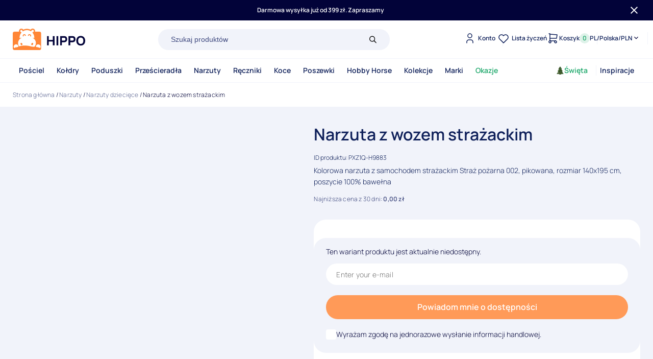

--- FILE ---
content_type: text/html; charset=UTF-8
request_url: https://hippo-sklep.pl/oferta/narzuta-z-wozem-strazackim/
body_size: 84746
content:
<!DOCTYPE html>
<html lang="pl-PL" prefix="og: https://ogp.me/ns#"> <head><meta http-equiv="Content-Type" content="text/html;charset=UTF-8"><script>document.seraph_accel_usbpb=document.createElement;seraph_accel_izrbpb={add:function(b,a=10){void 0===this.a[a]&&(this.a[a]=[]);this.a[a].push(b)},a:{}}</script><script id="seraph-accel-freshParts">(function(b,l,h){function g(){e&&(["4733cf8e625a089e17443f7e604d4099"].forEach(function(a){a='[data-lzl-fr="'+a+'"]';var c=b.querySelectorAll(a+".lzl-fr-ing");a=e.querySelectorAll(a+":not(.lzl-fr-ed)");for(var d=0;d<c.length;d++)d<a.length&&(c[d].innerHTML=a[d].innerHTML,a[d].classList.add("lzl-fr-ed")),c[d].classList.remove("lzl-fr-ing")}),e.querySelectorAll("[data-lzl-fr]:not(.lzl-fr-ed)").length||(b.removeEventListener("seraph_accel_lzlNosLoaded",g,{capture:!0,passive:!0}),e=void 0))}var f=new l.XMLHttpRequest,
k=function(){},e;seraph_accel_izrbpb.add(function(a){if(f)return k=a,!0},5);b.addEventListener("seraph_accel_lzlNosLoaded",g,{capture:!0,passive:!0});f.open("GET","?seraph_accel_gf=%7Btm%7D".replace("%7Btm%7D",""+Date.now()),!0);f.setRequestHeader("Accept","text/html");f.onload=function(){function a(c=!0){c&&b.removeEventListener(h,a);g();f=void 0;c=b.createEvent("Events");c.initEvent("seraph_accel_freshPartsDone",!0,!1);b.dispatchEvent(c);k()}e=b.implementation.createHTMLDocument("");200==this.status&&(e.documentElement.innerHTML=
this.responseText);"loading"!=b.readyState?a(!1):b.addEventListener(h,a,!1)};f.send()})(document,window,"DOMContentLoaded")</script> <meta name="viewport" content="width=device-width, initial-scale=1.0"> <meta http-equiv="X-UA-Compatible" content="IE=edge"> <link rel="preconnect" href="https://www.googletagmanager.com"> <link rel="preconnect" href="https://www.clarity.ms"> <link rel="dns-prefetch" href="//www.google-analytics.com"> <script type="o/js-lzl">
    // Remove duplicate preload links
    (function(){
        var seen = {};
        var preloads = document.querySelectorAll('link[rel="preload"]');
        
        preloads.forEach(function(link) {
            var href = link.href;
            if (seen[href]) {
                // Duplicate - remove
                link.parentNode.removeChild(link);
            } else {
                seen[href] = true;
            }
        });
    })();
    </script> <script type="o/js-lzl">
    (function(){
        if (document.readyState === 'loading') {
            document.addEventListener('DOMContentLoaded', optimizePreloads);
        } else {
            optimizePreloads();
        }
        
        function optimizePreloads() {
            var preloads = document.querySelectorAll('link[rel="preload"]');
            preloads.forEach(function(link) {
                var asType = link.getAttribute('as');
                if (asType === 'image' || link.href.includes('jquery')) return;
                link.setAttribute('rel', 'prefetch');
            });
        }
    })();
    </script> <script type="o/js-lzl">
    (function(){
        function fixMainProductImage() {
            var mainImg = document.querySelector('.wc-main-image');
            if (!mainImg) return;
            
            mainImg.setAttribute('loading', 'eager');
            mainImg.setAttribute('fetchpriority', 'high');
            
            if (mainImg.hasAttribute('data-lzl-src')) {
                mainImg.src = mainImg.getAttribute('data-lzl-src');
                mainImg.removeAttribute('data-lzl-src');
                mainImg.removeAttribute('data-lzl');
            }
            
            var picture = mainImg.closest('picture');
            if (picture) {
                picture.querySelectorAll('source').forEach(function(source) {
                    if (source.hasAttribute('data-lzl-srcset')) {
                        source.srcset = source.getAttribute('data-lzl-srcset');
                        source.removeAttribute('data-lzl-srcset');
                    }
                });
            }
        }
        
        fixMainProductImage();
        if (document.readyState === 'loading') {
            document.addEventListener('DOMContentLoaded', fixMainProductImage);
        }
    })();
    </script> <link rel="preconnect" href="https://fonts.googleapis.com" crossorigin> <link rel="preconnect" href="https://fonts.gstatic.com" crossorigin> <link rel="preconnect" href="https://www.googletagmanager.com" crossorigin> <link rel="dns-prefetch" href="//www.google-analytics.com"> <meta name="description" content="Kolorowa narzuta z samochodem strażackim Straż pożarna 002, pikowana, rozmiar 140x195 cm, poszycie 100% bawełna"> <meta name="robots" content="follow, index, max-snippet:-1, max-video-preview:-1, max-image-preview:large"> <link rel="canonical" href="https://hippo-sklep.pl/oferta/narzuta-z-wozem-strazackim/"> <meta property="og:locale" content="pl_PL"> <meta property="og:type" content="product"> <meta property="og:title" content="Narzuta z wozem strażackim • hippo-sklep.pl"> <meta property="og:description" content="Kolorowa narzuta z samochodem strażackim Straż pożarna 002, pikowana, rozmiar 140x195 cm, poszycie 100% bawełna"> <meta property="og:url" content="https://hippo-sklep.pl/oferta/narzuta-z-wozem-strazackim/"> <meta property="og:site_name" content="hippo-sklep.pl"> <meta property="og:updated_time" content="2025-11-12T21:12:08+01:00"> <meta property="og:image" content="https://hippo-sklep.pl/wp-content/uploads/2023/11/dc74e3e992cc42e86799daa84fb632b0.jpg"> <meta property="og:image:secure_url" content="https://hippo-sklep.pl/wp-content/uploads/2023/11/dc74e3e992cc42e86799daa84fb632b0.jpg"> <meta property="og:image:width" content="480"> <meta property="og:image:height" content="621"> <meta property="og:image:alt" content="Narzuta wóz strażacki - straż 140x195, szara"> <meta property="og:image:type" content="image/jpeg"> <meta property="product:retailer_item_id" content="PXZ1Q-H9883"> <meta name="twitter:card" content="summary_large_image"> <meta name="twitter:title" content="Narzuta z wozem strażackim • hippo-sklep.pl"> <meta name="twitter:description" content="Kolorowa narzuta z samochodem strażackim Straż pożarna 002, pikowana, rozmiar 140x195 cm, poszycie 100% bawełna"> <meta name="twitter:site" content="@hipposklep"> <meta name="twitter:creator" content="@hipposklep"> <meta name="twitter:image" content="https://hippo-sklep.pl/wp-content/uploads/2023/11/dc74e3e992cc42e86799daa84fb632b0.jpg"> <meta name="twitter:label1" content="Cena"> <meta name="twitter:data1" content="0,00 zł"> <meta name="twitter:label2" content="Dostępność"> <meta name="twitter:data2" content="Brak w magazynie"> <script type="application/ld+json" class="rank-math-schema-pro">{"@context":"https://schema.org","@graph":[{"@type":"Place","@id":"https://hippo-sklep.pl/#place","geo":{"@type":"GeoCoordinates","latitude":"50.903094","longitude":" 20.638341"},"hasMap":"https://www.google.com/maps/search/?api=1&amp;query=50.903094, 20.638341","address":{"@type":"PostalAddress","streetAddress":"Peryferyjna 8","addressLocality":"Kielce","postalCode":"25-562","addressCountry":"PL"}},{"@type":["HomeGoodsStore","Organization"],"@id":"https://hippo-sklep.pl/#organization","name":"hippo-sklep.pl","url":"https://hippo-sklep.pl","sameAs":["https://www.facebook.com/hipposkleppl/","https://twitter.com/hipposklep","https://www.instagram.com/hipposkleppl/","https://www.pinterest.com/hipposklep/","https://www.youtube.com/channel/UC3bSTNX6Wyb4GTOqz_yZ6jw"],"email":"poczta@hippo-sklep.pl","address":{"@type":"PostalAddress","streetAddress":"Peryferyjna 8","addressLocality":"Kielce","postalCode":"25-562","addressCountry":"PL"},"logo":{"@type":"ImageObject","@id":"https://hippo-sklep.pl/#logo","url":"https://hippo-sklep.pl/wp-content/uploads/2023/02/Logo-Kolor.svg","contentUrl":"https://hippo-sklep.pl/wp-content/uploads/2023/02/Logo-Kolor.svg","caption":"hippo-sklep.pl","inLanguage":"pl-PL","width":"143","height":"42"},"priceRange":"$-$$","openingHours":["Monday,Tuesday,Wednesday,Thursday,Friday 07:00-15:00"],"legalName":"Hippo PHU","location":{"@id":"https://hippo-sklep.pl/#place"},"image":{"@id":"https://hippo-sklep.pl/#logo"},"telephone":"+48 508 768 636"},{"@type":"WebSite","@id":"https://hippo-sklep.pl/#website","url":"https://hippo-sklep.pl","name":"hippo-sklep.pl","alternateName":"Hippo","publisher":{"@id":"https://hippo-sklep.pl/#organization"},"inLanguage":"pl-PL"},{"@type":"ImageObject","@id":"https://hippo-sklep.pl/wp-content/uploads/2023/11/dc74e3e992cc42e86799daa84fb632b0.jpg","url":"https://hippo-sklep.pl/wp-content/uploads/2023/11/dc74e3e992cc42e86799daa84fb632b0.jpg","width":"480","height":"621","caption":"Narzuta w\u00f3z stra\u017cacki - stra\u017c 140x195, szara","inLanguage":"pl-PL"},{"@type":"BreadcrumbList","@id":"https://hippo-sklep.pl/oferta/narzuta-z-wozem-strazackim/#breadcrumb","itemListElement":[{"@type":"ListItem","position":"1","item":{"@id":"https://hippo-sklep.pl","name":"Strona g\u0142\u00f3wna"}},{"@type":"ListItem","position":"2","item":{"@id":"https://hippo-sklep.pl/kategoria/narzuty/","name":"Narzuty"}},{"@type":"ListItem","position":"3","item":{"@id":"https://hippo-sklep.pl/kategoria/narzuty-dzieciece/","name":"Narzuty dzieci\u0119ce"}},{"@type":"ListItem","position":"4","item":{"@id":"https://hippo-sklep.pl/oferta/narzuta-z-wozem-strazackim/","name":"Narzuta z wozem stra\u017cackim"}}]},{"@type":"WebPage","@id":"https://hippo-sklep.pl/oferta/narzuta-z-wozem-strazackim/#webpage","url":"https://hippo-sklep.pl/oferta/narzuta-z-wozem-strazackim/","name":"Narzuta z wozem stra\u017cackim &bull; hippo-sklep.pl","datePublished":"2018-04-10T11:05:16+02:00","dateModified":"2025-11-12T21:12:08+01:00","isPartOf":{"@id":"https://hippo-sklep.pl/#website"},"primaryImageOfPage":{"@id":"https://hippo-sklep.pl/wp-content/uploads/2023/11/dc74e3e992cc42e86799daa84fb632b0.jpg"},"inLanguage":"pl-PL","breadcrumb":{"@id":"https://hippo-sklep.pl/oferta/narzuta-z-wozem-strazackim/#breadcrumb"}},{"@type":"ProductGroup","name":"Narzuta z wozem stra\u017cackim &bull; hippo-sklep.pl","description":"Kolorowa narzuta z samochodem stra\u017cackim Stra\u017c po\u017carna 002, pikowana, rozmiar 140x195 cm, poszycie 100% bawe\u0142na","sku":"PXZ1Q-H9883","category":"Narzuty &gt; Narzuty dzieci\u0119ce","mainEntityOfPage":{"@id":"https://hippo-sklep.pl/oferta/narzuta-z-wozem-strazackim/#webpage"},"weight":{"@type":"QuantitativeValue","unitCode":"KGM","value":"2.0100"},"image":[{"@type":"ImageObject","url":"https://hippo-sklep.pl/wp-content/uploads/2023/11/dc74e3e992cc42e86799daa84fb632b0.jpg","width":"480","height":"621"}],"offers":{"@type":"AggregateOffer","offerCount":"1","lowPrice":"139.99","highPrice":"139.99","priceCurrency":"PLN","availability":"https://schema.org/OutOfStock","url":"https://hippo-sklep.pl/oferta/narzuta-z-wozem-strazackim/","priceValidUntil":"2026-12-04","seller":{"@type":"Organization","name":"hippo-sklep.pl","url":"https://hippo-sklep.pl"}},"productGroupID":"PXZ1Q-H9883","brand":{"@type":"Brand","name":"Turbo"},"variesBy":"https://schema.org/size","hasVariant":[{"@type":"Product","sku":"PXZ1Q-H9883-01","name":"Narzuta z wozem stra\u017cackim","size":"140x195 cm","description":"Narzuta z wozem stra\u017cackim 140x195 cm, poszycie 100% bawe\u0142na, motyw stra\u017c po\u017carna","image":[{"@type":"ImageObject","url":"https://hippo-sklep.pl/wp-content/uploads/2023/11/dc74e3e992cc42e86799daa84fb632b0.jpg","width":"480","height":"621"}],"url":"https://hippo-sklep.pl/oferta/narzuta-z-wozem-strazackim/?attribute_pa_rozmiar-narzuty=140x195","offers":{"@type":"Offer","price":"139.99","priceCurrency":"PLN","availability":"https://schema.org/OutOfStock","url":"https://hippo-sklep.pl/oferta/narzuta-z-wozem-strazackim/?attribute_pa_rozmiar-narzuty=140x195","priceValidUntil":"2026-12-04","itemCondition":"https://schema.org/NewCondition","seller":{"@type":"Organization","name":"hippo-sklep.pl","url":"https://hippo-sklep.pl"},"shippingDetails":{"@id":"#shipping_policy"},"hasMerchantReturnPolicy":{"@id":"#merchant_policy"}},"brand":{"@type":"Brand","name":"Turbo"}}],"@id":"https://hippo-sklep.pl/oferta/narzuta-z-wozem-strazackim/#richSnippet"},{"@context":"https://schema.org/","@type":"OfferShippingDetails","@id":"#shipping_policy","url":"https://hippo-sklep.pl/pomoc/#dostawa","deliveryTime":{"@type":"ShippingDeliveryTime","handlingTime":{"@type":"QuantitativeValue","minValue":"1","maxValue":"2","unitCode":"DAY"},"transitTime":{"@type":"QuantitativeValue","minValue":"1","maxValue":"3","unitCode":"DAY"}},"shippingRate":{"@type":"MonetaryAmount","value":"16","currency":"PLN"},"shippingDestination":{"@type":"DefinedRegion","addressCountry":"PL"}},{"@context":"https://schema.org/","@type":"MerchantReturnPolicy","@id":"#merchant_policy","applicableCountry":"PL","returnPolicyCountry":"PL","returnPolicyCategory":"https://schema.org/MerchantReturnFiniteReturnWindow","merchantReturnDays":"14","returnMethod":"https://schema.org/ReturnByMail","returnFees":"https://schema.org/ReturnShippingFees","merchantReturnLink":"https://hippo-sklep.pl/pomoc/#zwroty","returnShippingFeesAmount":{"@type":"MonetaryAmount","value":"16","currency":"PLN"}}]}</script> <link rel="alternate" type="application/rss+xml" title="hippo-sklep.pl » Narzuta z wozem strażackim Kanał z komentarzami" href="https://hippo-sklep.pl/oferta/narzuta-z-wozem-strazackim/feed/"> <link rel="dns-prefetch" href="https://hippo-sklep.pl"> <link rel="preconnect" href="https://hippo-sklep.pl" crossorigin> <link rel="preload" as="image" href="https://hippo-sklep.pl/wp-content/uploads/2023/11/dc74e3e992cc42e86799daa84fb632b0.webp" type="image/webp" fetchpriority="high">               <script src="https://hippo-sklep.pl/wp-content/themes/hippo//public/static/js/jquery-3.6.0.min.js" id="jquery-js" type="o/js-lzl"></script> <script id="wc-single-product-js-extra" type="o/js-lzl">
/* <![CDATA[ */
var wc_single_product_params = {"i18n_required_rating_text":"Prosz\u0119 wybra\u0107 ocen\u0119","review_rating_required":"yes","flexslider":{"rtl":false,"animation":"slide","smoothHeight":true,"directionNav":false,"controlNav":"thumbnails","slideshow":false,"animationSpeed":500,"animationLoop":false,"allowOneSlide":false},"zoom_enabled":"","zoom_options":[],"photoswipe_enabled":"","photoswipe_options":{"shareEl":false,"closeOnScroll":false,"history":false,"hideAnimationDuration":0,"showAnimationDuration":0},"flexslider_enabled":""};
/* ]]> */
</script> <script src="https://hippo-sklep.pl/wp-content/plugins/woocommerce/assets/js/frontend/single-product.min.js" id="wc-single-product-js" defer data-wp-strategy="defer" type="o/js-lzl"></script> <script src="https://hippo-sklep.pl/wp-content/plugins/woocommerce/assets/js/jquery-blockui/jquery.blockUI.min.js" id="jquery-blockui-js" defer data-wp-strategy="defer" type="o/js-lzl"></script> <script defer src="https://hippo-sklep.pl/wp-content/plugins/woocommerce/assets/js/js-cookie/js.cookie.min.js" id="js-cookie-js" data-wp-strategy="defer" type="o/js-lzl"></script> <script id="woocommerce-js-extra" type="o/js-lzl">
/* <![CDATA[ */
var woocommerce_params = {"ajax_url":"\/wp-admin\/admin-ajax.php","wc_ajax_url":"\/?wc-ajax=%%endpoint%%"};
/* ]]> */
</script> <script defer src="https://hippo-sklep.pl/wp-content/plugins/woocommerce/assets/js/frontend/woocommerce.min.js" id="woocommerce-js" data-wp-strategy="defer" type="o/js-lzl"></script>  <noscript><style>.woocommerce-product-gallery{opacity:1!important}</style><style></style></noscript> <link rel="icon" href="https://hippo-sklep.pl/wp-content/uploads/2024/07/cropped-hippo-sklep-pl-32x32.jpg" sizes="32x32"> <link rel="icon" href="https://hippo-sklep.pl/wp-content/uploads/2024/07/cropped-hippo-sklep-pl-192x192.jpg" sizes="192x192"> <link rel="apple-touch-icon" href="https://hippo-sklep.pl/wp-content/uploads/2024/07/cropped-hippo-sklep-pl-180x180.jpg"> <meta name="msapplication-TileImage" content="https://hippo-sklep.pl/wp-content/uploads/2024/07/cropped-hippo-sklep-pl-270x270.jpg">  <link rel="apple-touch-icon" sizes="180x180" href="https://hippo-sklep.pl/wp-content/themes/hippo/public/favicon/apple-touch-icon.png"> <link rel="icon" type="image/png" sizes="32x32" href="https://hippo-sklep.pl/wp-content/themes/hippo/public/favicon/favicon-32x32.png"> <link rel="icon" type="image/png" sizes="16x16" href="https://hippo-sklep.pl/wp-content/themes/hippo/public/favicon/favicon-16x16.png"> <link rel="manifest" href="https://hippo-sklep.pl/wp-content/themes/hippo/public/favicon/site.webmanifest"> <link rel="mask-icon" href="https://hippo-sklep.pl/wp-content/themes/hippo/public/favicon/safari-pinned-tab.svg" color="#5bbad5"> <meta name="msapplication-TileColor" content="#da532c"> <meta name="theme-color" content="#ffffff"> <title>
                            Narzuta z wozem strażackim • hippo-sklep.pl
                    </title> <script async src="https://www.googletagmanager.com/gtm.js?id=GTM-NJP3QJKS" type="o/js-lzl"></script> <script type="o/js-lzl">
            window.dataLayer = window.dataLayer || [];
            (function(w,d,s,l,i){w[l]=w[l]||[];w[l].push({'gtm.start':new Date().getTime(),event:'gtm.js'});})(window,document,'script','dataLayer','GTM-NJP3QJKS');
        </script> <script type="o/js-lzl">
            (function(c,l,a,r,i,t,y){
                c[a]=c[a]||function(){(c[a].q=c[a].q||[]).push(arguments)};
                t=l.createElement(r);t.async=1;t.src="https://www.clarity.ms/tag/"+i;
                y=l.getElementsByTagName(r)[0];y.parentNode.insertBefore(t,y);
            })(window, document, "clarity", "script", "n9a4cuhi71");
        </script> <noscript lzl=""><link rel="stylesheet" id="woocommerce-paczkomaty-inpost-blocks-integration-frontend-css" href="data:text/css," media="all"></noscript><noscript><style>.lzl{display:none!important;}</style></noscript><style>img.lzl,img.lzl-ing{opacity:0.01;}img.lzl-ed{transition:opacity .25s ease-in-out;}</style><link rel="stylesheet/lzl-nc" id="woocommerce-paczkomaty-inpost-blocks-integration-editor-css" href="data:text/css," media="all"><noscript lzl=""><link rel="stylesheet" id="woocommerce-paczkomaty-inpost-blocks-integration-editor-css" href="data:text/css," media="all"></noscript><style id="safe-svg-svg-icon-style-inline-css">.safe-svg-cover svg{height:100%;max-height:100%;max-width:100%;width:100%}</style><link id="safe-svg-svg-icon-style-inline-css-nonCrit" rel="stylesheet/lzl-nc" href="/wp-content/cache/seraphinite-accelerator/s/m/d/css/eb35c5a887226f3114063d1d97574c7f.67.css"><noscript lzl=""><link id="safe-svg-svg-icon-style-inline-css-nonCrit" rel="stylesheet" href="/wp-content/cache/seraphinite-accelerator/s/m/d/css/eb35c5a887226f3114063d1d97574c7f.67.css"></noscript><style id="rank-math-toc-block-style-inline-css"></style><link id="rank-math-toc-block-style-inline-css-nonCrit" rel="stylesheet/lzl-nc" href="/wp-content/cache/seraphinite-accelerator/s/m/d/css/1fb99fcf160bb0284c34cbba7d02032d.d4.css"><noscript lzl=""><link id="rank-math-toc-block-style-inline-css-nonCrit" rel="stylesheet" href="/wp-content/cache/seraphinite-accelerator/s/m/d/css/1fb99fcf160bb0284c34cbba7d02032d.d4.css"></noscript><style id="classic-theme-styles-inline-css">.wp-block-button__link{color:#fff;background-color:#32373c;border-radius:9999px;box-shadow:none;text-decoration:none;padding:calc(.667em + 2px) calc(1.333em + 2px);font-size:1.125em}</style><link id="classic-theme-styles-inline-css-nonCrit" rel="stylesheet/lzl-nc" href="/wp-content/cache/seraphinite-accelerator/s/m/d/css/68c62f7e4da90536c9c184c839190a7a.4a.css"><noscript lzl=""><link id="classic-theme-styles-inline-css-nonCrit" rel="stylesheet" href="/wp-content/cache/seraphinite-accelerator/s/m/d/css/68c62f7e4da90536c9c184c839190a7a.4a.css"></noscript><style id="global-styles-inline-css">body{--wp--preset--color--black:#000;--wp--preset--color--cyan-bluish-gray:#abb8c3;--wp--preset--color--white:#fff;--wp--preset--color--pale-pink:#f78da7;--wp--preset--color--vivid-red:#cf2e2e;--wp--preset--color--luminous-vivid-orange:#ff6900;--wp--preset--color--luminous-vivid-amber:#fcb900;--wp--preset--color--light-green-cyan:#7bdcb5;--wp--preset--color--vivid-green-cyan:#00d084;--wp--preset--color--pale-cyan-blue:#8ed1fc;--wp--preset--color--vivid-cyan-blue:#0693e3;--wp--preset--color--vivid-purple:#9b51e0;--wp--preset--gradient--vivid-cyan-blue-to-vivid-purple:linear-gradient(135deg,rgba(6,147,227,1) 0%,#9b51e0 100%);--wp--preset--gradient--light-green-cyan-to-vivid-green-cyan:linear-gradient(135deg,#7adcb4 0%,#00d082 100%);--wp--preset--gradient--luminous-vivid-amber-to-luminous-vivid-orange:linear-gradient(135deg,rgba(252,185,0,1) 0%,rgba(255,105,0,1) 100%);--wp--preset--gradient--luminous-vivid-orange-to-vivid-red:linear-gradient(135deg,rgba(255,105,0,1) 0%,#cf2e2e 100%);--wp--preset--gradient--very-light-gray-to-cyan-bluish-gray:linear-gradient(135deg,#eee 0%,#a9b8c3 100%);--wp--preset--gradient--cool-to-warm-spectrum:linear-gradient(135deg,#4aeadc 0%,#9778d1 20%,#cf2aba 40%,#ee2c82 60%,#fb6962 80%,#fef84c 100%);--wp--preset--gradient--blush-light-purple:linear-gradient(135deg,#ffceec 0%,#9896f0 100%);--wp--preset--gradient--blush-bordeaux:linear-gradient(135deg,#fecda5 0%,#fe2d2d 50%,#6b003e 100%);--wp--preset--gradient--luminous-dusk:linear-gradient(135deg,#ffcb70 0%,#c751c0 50%,#4158d0 100%);--wp--preset--gradient--pale-ocean:linear-gradient(135deg,#fff5cb 0%,#b6e3d4 50%,#33a7b5 100%);--wp--preset--gradient--electric-grass:linear-gradient(135deg,#caf880 0%,#71ce7e 100%);--wp--preset--gradient--midnight:linear-gradient(135deg,#020381 0%,#2874fc 100%);--wp--preset--font-size--small:13px;--wp--preset--font-size--medium:20px;--wp--preset--font-size--large:36px;--wp--preset--font-size--x-large:42px;--wp--preset--font-size--style-h-1:56px;--wp--preset--font-size--style-h-2:40px;--wp--preset--font-size--style-h-3:32px;--wp--preset--font-size--style-h-4:24px;--wp--preset--font-size--style-h-5:20px;--wp--preset--font-size--style-h-6:14px;--wp--preset--spacing--20:.44rem;--wp--preset--spacing--30:.67rem;--wp--preset--spacing--40:1rem;--wp--preset--spacing--50:1.5rem;--wp--preset--spacing--60:2.25rem;--wp--preset--spacing--70:3.38rem;--wp--preset--spacing--80:5.06rem;--wp--preset--shadow--natural:6px 6px 9px rgba(0,0,0,.2);--wp--preset--shadow--deep:12px 12px 50px rgba(0,0,0,.4);--wp--preset--shadow--sharp:6px 6px 0px rgba(0,0,0,.2);--wp--preset--shadow--outlined:6px 6px 0px -3px rgba(255,255,255,1),6px 6px rgba(0,0,0,1);--wp--preset--shadow--crisp:6px 6px 0px rgba(0,0,0,1)}:where(.is-layout-flex){gap:.5em}body .is-layout-flex{display:flex}body .is-layout-flex{flex-wrap:wrap;align-items:center}body .is-layout-flex>*{margin:0}:where(.wp-block-columns.is-layout-flex){gap:2em}:where(.wp-block-columns.is-layout-flex){gap:2em}</style><link id="global-styles-inline-css-nonCrit" rel="stylesheet/lzl-nc" href="/wp-content/cache/seraphinite-accelerator/s/m/d/css/fc5581c0e434b1f09d2995e27e09e94b.164a.css"><noscript lzl=""><link id="global-styles-inline-css-nonCrit" rel="stylesheet" href="/wp-content/cache/seraphinite-accelerator/s/m/d/css/fc5581c0e434b1f09d2995e27e09e94b.164a.css"></noscript><style id="woocommerce-inline-inline-css"></style><link id="woocommerce-inline-inline-css-nonCrit" rel="stylesheet/lzl-nc" href="/wp-content/cache/seraphinite-accelerator/s/m/d/css/5db95e3c7eb4b3a48f4823ff4485b59e.39.css"><noscript lzl=""><link id="woocommerce-inline-inline-css-nonCrit" rel="stylesheet" href="/wp-content/cache/seraphinite-accelerator/s/m/d/css/5db95e3c7eb4b3a48f4823ff4485b59e.39.css"></noscript><style id="chaty-css-css-crit" media="all">.chaty-tooltip.has-on-hover:after,.chaty-tooltip.has-on-hover:before,.chaty-widget .chaty-i-trigger .chaty-cta-close.chaty-tooltip.chaty-tooltip:hover:after,.chaty-widget .chaty-i-trigger .chaty-cta-close.chaty-tooltip:hover:before,.chaty-widget.chaty-open .chaty-i-trigger .chaty-cta-main.chaty-tooltip:after,.chaty-widget.chaty-open .chaty-i-trigger .chaty-cta-main.chaty-tooltip:before,.chaty-widget.cssas-no-close-button.default-open .chaty-i-trigger,.on-hover-text:empty,[data-hover=""]:after,[data-hover=""]:before{display:none!important}@keyframes tooltips-vert{to{opacity:1;transform:translate(-50%,0)}}@keyframes tooltips-horz{to{opacity:1;transform:translate(0,-50%)}}@-webkit-keyframes chaty-animation-shockwave{0%{transform:scale(1);box-shadow:0 0 2px rgba(0,0,0,.3),inset 0 0 1px rgba(0,0,0,.3)}95%{box-shadow:0 0 50px transparent,inset 0 0 30px transparent}100%{transform:scale(2.25)}}@keyframes chaty-animation-shockwave{0%{transform:scale(1);box-shadow:0 0 2px rgba(0,0,0,.3),inset 0 0 1px rgba(0,0,0,.3)}95%{box-shadow:0 0 50px transparent,inset 0 0 30px transparent}100%{transform:scale(2.25)}}@-webkit-keyframes chaty-animation-blink{0%,100%{opacity:1}20%{opacity:.5}}@keyframes chaty-animation-blink{0%,100%{opacity:1}20%{opacity:.5}}@-webkit-keyframes chaty-animation-pulse{0%{transform:scale(1);box-shadow:0 2px 2px rgba(0,0,0,.2);border-radius:50%}100%{transform:scale(1.1);box-shadow:0 2px 2px rgba(0,0,0,.2);border-radius:45%}}@keyframes chaty-animation-pulse{0%{transform:scale(1);border-radius:50%}100%{transform:scale(1.1);border-radius:45%}}@keyframes chaty-animation-sheen{100%,20%{transform:rotateZ(60deg) translate(0,-80px)}}@keyframes chaty-animation-fade{15%,5%{opacity:.25}10%,100%,20%{opacity:1}}@keyframes chaty-animation-spin{10%{transform:rotateZ(-20deg);animation-timing-function:ease}100%,20%{transform:rotateZ(360deg)}}@keyframes chaty-animation-bounce{0%,100%,20%{transform:none}10%{transform:translateY(-1em)}}@keyframes chaty-animation-waggle{0%{transform:none}10%{transform:rotateZ(-20deg) scale(1.2)}13%{transform:rotateZ(25deg) scale(1.2)}15%{transform:rotateZ(-15deg) scale(1.2)}17%{transform:rotateZ(15deg) scale(1.2)}20%{transform:rotateZ(-12deg) scale(1.2)}22%{transform:rotateZ(0) scale(1.2)}100%,24%{transform:rotateZ(0) scale(1)}}@keyframes chaty-animation-floating{0%{-webkit-transform:translate3d(0,0,0);transform:translate3d(0,0,0)}50%{-webkit-transform:translate3d(0,-10px,0);transform:translate3d(0,-10px,0)}100%{-webkit-transform:translate3d(0,0,0);transform:translate3d(0,0,0)}}.chaty-agent-icon svg,.chaty-channel svg,.chaty-view-channels .chaty-channel span svg{width:100%;height:100%}.chaty-whatsapp-button svg{width:100%;height:100%;margin:0;padding:0}.chaty-close-agent-list svg{fill:#fff}.chaty-contact-form-box button.chaty-submit-button[type=submit],button#chaty-submit-button-0{border:none;border-radius:4px;color:#fff;background:#a886cd;width:100%;height:36px;line-height:36px;font-size:18px;padding:0;margin:0;cursor:pointer;text-align:center;display:block}.chaty-close-view-list svg{fill:#fff;display:inline-block;width:100%}@keyframes rotation{from{transform:rotate(0)}to{transform:rotate(359deg)}}.chaty-custom-whatsapp-form .chaty-whatsapp-button svg{width:26px;height:26px;fill:#fff;margin-right:3px}.whatsapp-form-close-btn svg{width:16px;height:16px}.qr-code-head-title svg{margin-right:5px}.chaty-whatsapp-button-button svg{display:inline-block;vertical-align:sub}[placeholder]:focus::-webkit-input-placeholder{-webkit-transition:opacity .5s .5s ease;transition:opacity .5s .5s ease;opacity:1!important}</style><link rel="stylesheet/lzl-nc" id="chaty-css-css" href="https://hippo-sklep.pl/wp-content/cache/seraphinite-accelerator/s/m/d/css/1d3a48554fc48538adfc438a496b3e5f.9151.css" media="all"><noscript lzl=""><link rel="stylesheet" id="chaty-css-css" href="https://hippo-sklep.pl/wp-content/cache/seraphinite-accelerator/s/m/d/css/1d3a48554fc48538adfc438a496b3e5f.9151.css" media="all"></noscript><style id="wc-bis-css-css-crit" media="all">@font-face{font-family:"WC_BIS";src:url("/wp-content/plugins/woocommerce-back-in-stock-notifications/assets/css/frontend/../../fonts/WC_BIS.eot?74918120");src:url("/wp-content/plugins/woocommerce-back-in-stock-notifications/assets/css/frontend/../../fonts/WC_BIS.eot?74918120#iefix") format("embedded-opentype"),url("/wp-content/plugins/woocommerce-back-in-stock-notifications/assets/css/frontend/../../fonts/WC_BIS.woff?74918120") format("woff"),url("/wp-content/plugins/woocommerce-back-in-stock-notifications/assets/css/frontend/../../fonts/WC_BIS.ttf?74918120") format("truetype"),url("/wp-content/plugins/woocommerce-back-in-stock-notifications/assets/css/frontend/../../fonts/WC_BIS.svg?74918120#WC_BIS") format("svg");font-weight:400;font-style:normal;font-display:swap}#wc_bis_product_form{margin:0 0 20px}#wc_bis_product_form .wc_bis_form_title{margin:0 0 20px}#wc_bis_product_form #wc_bis_email,#wc_bis_product_form #wc_bis_send_form{margin-bottom:20px}#wc_bis_product_form .wc_bis_opt_in{margin:0;display:block}#wc_bis_product_form .wc_bis_opt_in span{margin-left:5px}#wc_bis_product_form .wc_bis_opt_in input[type=checkbox]{margin:0}</style><link rel="stylesheet/lzl-nc" id="wc-bis-css-css" href="https://hippo-sklep.pl/wp-content/cache/seraphinite-accelerator/s/m/d/css/4d6a2a9e072cb8e32b3cf9bc4102d01d.2ce.css" media="all"><noscript lzl=""><link rel="stylesheet" id="wc-bis-css-css" href="https://hippo-sklep.pl/wp-content/cache/seraphinite-accelerator/s/m/d/css/4d6a2a9e072cb8e32b3cf9bc4102d01d.2ce.css" media="all"></noscript><style id="dgwt-wcas-style-css-crit" media="all">.dgwt-wcas-search-wrapp{position:relative;line-height:100%;display:block;color:#444;min-width:230px;width:100%;text-align:left;margin:0 auto;-webkit-box-sizing:border-box;-moz-box-sizing:border-box;box-sizing:border-box}.dgwt-wcas-details-wrapp *,.dgwt-wcas-search-wrapp *,.dgwt-wcas-suggestions-wrapp *{-webkit-box-sizing:border-box;-moz-box-sizing:border-box;box-sizing:border-box}.dgwt-wcas-has-img-forced .dgwt-wcas-suggestion-history-product .dgwt-wcas-si svg,.dgwt-wcas-suggestion-history-search .dgwt-wcas-si svg,.dgwt-wcas-suggestion-searches .dgwt-wcas-si svg{max-width:18px}.dgwt-wcas-search-form{margin:0;padding:0;width:100%}input[type=search].dgwt-wcas-search-input,input[type=text].dgwt-cas-search-input{-webkit-transition:none;-moz-transition:none;-ms-transition:none;-o-transition:none;transition:none;-webkit-box-shadow:none;box-shadow:none;margin:0;-webkit-appearance:textfield;text-align:left}[type=search].dgwt-wcas-search-input::-ms-clear{display:none}[type=search].dgwt-wcas-search-input::-webkit-search-decoration{-webkit-appearance:none}[type=search].dgwt-wcas-search-input::-webkit-search-cancel-button{display:none}.dgwt-wcas-has-headings .dgwt-wcas-st>span.dgwt-wcas-st--direct-headline,.dgwt-wcas-layout-icon-flexible-inv:not(.dgwt-wcas-layout-icon) .dgwt-wcas-search-icon,.dgwt-wcas-layout-icon-flexible-inv:not(.dgwt-wcas-layout-icon) .dgwt-wcas-search-icon-arrow,.dgwt-wcas-layout-icon-flexible:not(.dgwt-wcas-layout-icon) .dgwt-wcas-search-icon,.dgwt-wcas-layout-icon-flexible:not(.dgwt-wcas-layout-icon) .dgwt-wcas-search-icon-arrow,.dgwt-wcas-om-bar .dgwt-wcas-sf-wrapp button.dgwt-wcas-search-submit,.dgwt-wcas-open-pirx.dgwt-wcas-overlay-mobile-on .dgwt-wcas-style-pirx .dgwt-wcas-sf-wrapp button.dgwt-wcas-search-submit,.dgwt-wcas-overlay-mobile .dgwt-wcas-search-icon,.dgwt-wcas-overlay-mobile .dgwt-wcas-search-icon-arrow,.dgwt-wcas-overlay-mobile-on .dgwt-wcas-enable-mobile-form,.dgwt-wcas-overlay-mobile-on .dgwt-wcas-icon-handler,.dgwt-wcas-overlay-mobile-on.dgwt-wcas-is-ios body:not(.dgwt-wcas-theme-flatsome)>:not(.dgwt-wcas-overlay-mobile),.dgwt-wcas-pd-addtc .add_to_cart_button.added,.dgwt-wcas-search-filled .dgwt-wcas-voice-search,.dgwt-wcas-search-icon-arrow,.dgwt-wcas-search-wrapp.dgwt-wcas-layout-icon.dgwt-wcas-layout-icon-open:not(.dgwt-wcas-has-submit) .dgwt-wcas-sf-wrapp .dgwt-wcas-ico-magnifier,.dgwt-wcas-style-pirx .dgwt-wcas-sf-wrapp button.dgwt-wcas-search-submit:before,body .dgwt-wcas-content-wrapp .rood,body .dgwt-wcas-content-wrapp .zwave{display:none}button.dgwt-wcas-search-submit,input[type=submit].dgwt-wcas-search-submit{position:relative}.dgwt-wcas-ico-magnifier{bottom:0;left:0;margin:auto;position:absolute;right:0;top:0;height:65%;display:block}.dgwt-wcas-preloader{height:100%;position:absolute;right:0;top:0;width:40px;z-index:-1;background-repeat:no-repeat;background-position:right 15px center;background-size:auto 44%}.dgwt-wcas-voice-search{position:absolute;right:0;top:0;height:100%;width:40px;z-index:1;opacity:.5;cursor:pointer;align-items:center;justify-content:center;display:none;-webkit-transition:160ms ease-in-out;-moz-transition:160ms ease-in-out;-ms-transition:160ms ease-in-out;-o-transition:160ms ease-in-out;transition:160ms ease-in-out}.dgwt-wcas-close:hover,.dgwt-wcas-style-pirx .dgwt-wcas-voice-search:hover,.dgwt-wcas-voice-search:hover{opacity:.3}@-webkit-keyframes rotate{100%{-webkit-transform:rotate(360deg);transform:rotate(360deg)}}@-moz-keyframes rotate{100%{-moz-transform:rotate(360deg);transform:rotate(360deg)}}@keyframes rotate{100%{-webkit-transform:rotate(360deg);-moz-transform:rotate(360deg);transform:rotate(360deg)}}@-webkit-keyframes dash{0%{stroke-dasharray:1,200;stroke-dashoffset:0}50%{stroke-dasharray:89,200;stroke-dashoffset:-35px}100%{stroke-dasharray:89,200;stroke-dashoffset:-124px}}@-moz-keyframes dash{0%{stroke-dasharray:1,200;stroke-dashoffset:0}50%{stroke-dasharray:89,200;stroke-dashoffset:-35px}100%{stroke-dasharray:89,200;stroke-dashoffset:-124px}}@keyframes dash{0%{stroke-dasharray:1,200;stroke-dashoffset:0}50%{stroke-dasharray:89,200;stroke-dashoffset:-35px}100%{stroke-dasharray:89,200;stroke-dashoffset:-124px}}.screen-reader-text{clip:rect(1px,1px,1px,1px);height:1px;overflow:hidden;position:absolute!important;width:1px}.dgwt-wcas-sf-wrapp:after,.dgwt-wcas-sf-wrapp:before{content:"";display:table}.dgwt-wcas-sf-wrapp:after{clear:both}.dgwt-wcas-sf-wrapp{zoom:1;width:100%;max-width:100vw;margin:0;position:relative;background:0 0}.dgwt-wcas-sf-wrapp input[type=search].dgwt-wcas-search-input{width:100%;height:40px;font-size:14px;line-height:100%;padding:10px 15px;margin:0;background:#fff;border:1px solid #ddd;border-radius:3px;-webkit-border-radius:3px;-webkit-appearance:none;box-sizing:border-box}.dgwt-wcas-sf-wrapp input[type=search].dgwt-wcas-search-input:focus{outline:0;background:#fff;box-shadow:0 0 9px 1px rgba(0,0,0,.06);-webkit-transition:150ms ease-in;-moz-transition:150ms ease-in;-ms-transition:150ms ease-in;-o-transition:150ms ease-in;transition:150ms ease-in}.dgwt-wcas-sf-wrapp input[type=search].dgwt-wcas-search-input::placeholder{color:#999;font-weight:400;font-style:italic;line-height:normal}.dgwt-wcas-sf-wrapp input[type=search].dgwt-wcas-search-input::-webkit-input-placeholder{color:#999;font-weight:400;font-style:italic;line-height:normal}.dgwt-wcas-sf-wrapp input[type=search].dgwt-wcas-search-input:-moz-placeholder{color:#999;font-weight:400;font-style:italic;line-height:normal}.dgwt-wcas-sf-wrapp input[type=search].dgwt-wcas-search-input::-moz-placeholder{color:#999;font-weight:400;font-style:italic;line-height:normal}.dgwt-wcas-sf-wrapp input[type=search].dgwt-wcas-search-input:-ms-input-placeholder{color:#999;font-weight:400;font-style:italic;line-height:normal}.dgwt-wcas-sf-wrapp button.dgwt-wcas-search-submit{overflow:visible;position:absolute;border:0;padding:0 15px;margin:0;cursor:pointer;height:40px;min-width:50px;width:auto;line-height:100%;min-height:100%;right:0;left:auto;top:0;bottom:auto;color:#fff;-webkit-transition:250ms ease-in-out;-moz-transition:250ms ease-in-out;-ms-transition:250ms ease-in-out;-o-transition:250ms ease-in-out;transition:250ms ease-in-out;text-transform:uppercase;background-color:#333;border-radius:0 2px 2px 0;-webkit-border-radius:0 2px 2px 0;text-shadow:0 -1px 0 rgba(0,0,0,.3);-webkit-box-shadow:none;box-shadow:none;-webkit-appearance:none}.dgwt-wcas-sf-wrapp .dgwt-wcas-search-submit:hover,.dgwt-wcas-sugg-hist-clear:hover{opacity:.7}.dgwt-wcas-sf-wrapp .dgwt-wcas-search-submit:active,.dgwt-wcas-sf-wrapp .dgwt-wcas-search-submit:focus{opacity:.7;outline:0}.dgwt-wcas-sf-wrapp .dgwt-wcas-search-submit:before{content:"";position:absolute;border-width:8px 8px 8px 0;border-style:solid solid solid none;border-color:transparent #333;top:12px;left:-6px;-webkit-transition:250ms ease-in-out;-moz-transition:250ms ease-in-out;-ms-transition:250ms ease-in-out;-o-transition:250ms ease-in-out;transition:250ms ease-in-out}.dgwt-wcas-sf-wrapp .dgwt-wcas-search-submit:active:before,.dgwt-wcas-sf-wrapp .dgwt-wcas-search-submit:focus:before,.dgwt-wcas-sf-wrapp .dgwt-wcas-search-submit:hover:before{border-right-color:#333}.dgwt-wcas-sf-wrapp .dgwt-wcas-search-submit::-moz-focus-inner{border:0;padding:0}.dgwt-wcas-ico-magnifier,.dgwt-wcas-ico-magnifier-handler,html:not(.dgwt-wcas-overlay-mobile-on) .dgwt-wcas-search-wrapp.dgwt-wcas-layout-icon{max-width:20px}.dgwt-wcas-om-bar .dgwt-wcas-om-return svg{width:23px;height:23px;position:absolute;left:12px;top:12px;fill:#fff}.rtl .dgwt-wcas-om-bar .dgwt-wcas-om-return svg{left:11px;top:9px;-moz-transform:rotate(180deg);-webkit-transform:rotate(180deg);-o-transform:rotate(180deg);-ms-transform:rotate(180deg);transform:rotate(180deg)}.dgwt-wcas-has-submit .dgwt-wcas-search-submit svg path{fill:#fff}@keyframes dgwt-wcas-preloader-price-anim{0%,100%{background:rgba(128,128,128,.03)}50%{background:rgba(128,128,128,.1)}}.dgwt-wcas-style-pirx .dgwt-wcas-sf-wrapp{background:#fff;padding:10px;border-radius:10px}.dgwt-wcas-style-pirx .dgwt-wcas-sf-wrapp input[type=search].dgwt-wcas-search-input{padding:13px 24px 13px 48px;line-height:24px;font-size:17px;border:2px solid transparent;border-radius:30px;height:auto;font-family:Roboto,sans-serif;background-color:#eee}.dgwt-wcas-style-pirx .dgwt-wcas-sf-wrapp input[type=search].dgwt-wcas-search-input:focus{box-shadow:none;transition:30ms ease-in}.dgwt-wcas-style-pirx .dgwt-wcas-sf-wrapp input[type=search].dgwt-wcas-search-input:hover{background-color:#dfdfdf}.dgwt-wcas-style-pirx .dgwt-wcas-sf-wrapp button.dgwt-wcas-search-submit{background:0 0;border-radius:100%;border:0;display:flex;align-items:center;justify-content:center;padding:0;margin:0;position:absolute;min-height:33px;min-width:33px;height:33px;width:33px;left:23px;top:21px;pointer-events:none;transition:none}.dgwt-wcas-style-pirx .dgwt-wcas-sf-wrapp button.dgwt-wcas-search-submit svg{width:18px;height:18px}.dgwt-wcas-style-pirx .dgwt-wcas-sf-wrapp button.dgwt-wcas-search-submit:hover{opacity:1;background:#e4e4e4;box-shadow:0 0 0 2px #e4e4e4;border-radius:100%}.dgwt-wcas-style-pirx .dgwt-wcas-preloader{margin-right:35px}.dgwt-wcas-open-pirx.dgwt-wcas-overlay-mobile-on .dgwt-wcas-om-bar button.dgwt-wcas-om-return path,.dgwt-wcas-style-pirx .dgwt-wcas-close:not(.dgwt-wcas-inner-preloader) path,.dgwt-wcas-style-pirx .dgwt-wcas-voice-search svg path,.dgwt-wcas-style-pirx.dgwt-wcas-has-submit .dgwt-wcas-search-submit svg path{fill:#111}.dgwt-wcas-style-pirx .dgwt-wcas-sf-wrapp input[type=search].dgwt-wcas-search-input::placeholder{opacity:1;font-style:normal;font-weight:300;color:#777}.dgwt-wcas-open-pirx.dgwt-wcas-overlay-mobile-on .dgwt-wcas-om-bar button.dgwt-wcas-om-return svg{left:17px;top:16px;width:17px;height:17px}.dgwt-wcas-style-pirx .dgwt-wcas-voice-search{right:20px;top:1px;opacity:1}</style><link rel="stylesheet/lzl-nc" id="dgwt-wcas-style-css" href="https://hippo-sklep.pl/wp-content/cache/seraphinite-accelerator/s/m/d/css/fd99aa04f4873628795d921fae75ba73.6586.css" media="all"><noscript lzl=""><link rel="stylesheet" id="dgwt-wcas-style-css" href="https://hippo-sklep.pl/wp-content/cache/seraphinite-accelerator/s/m/d/css/fd99aa04f4873628795d921fae75ba73.6586.css" media="all"></noscript><link rel="stylesheet/lzl-nc" id="flexible-shipping-free-shipping-css" href="https://hippo-sklep.pl/wp-content/cache/seraphinite-accelerator/s/m/d/css/6a1324aa32e3966fa5cc8c3932304b39.31e.css" media="all"><noscript lzl=""><link rel="stylesheet" id="flexible-shipping-free-shipping-css" href="https://hippo-sklep.pl/wp-content/cache/seraphinite-accelerator/s/m/d/css/6a1324aa32e3966fa5cc8c3932304b39.31e.css" media="all"></noscript><style id="payu-gateway-css-crit" media="all">#payu-card-container{max-width:350px;margin:10px auto;text-align:left;box-sizing:border-box;border:1px solid #bbb;padding:5px;border-radius:5px;background-color:#ddd;color:#333}#payu-card-container label{padding-bottom:2px;font-size:15px}#tokenizeButton{border:none;background:#438f29;padding:8px 15px;cursor:pointer;color:#fff;display:table;margin:10px auto 0}</style><link rel="stylesheet/lzl-nc" id="payu-gateway-css" href="https://hippo-sklep.pl/wp-content/cache/seraphinite-accelerator/s/m/d/css/684b07421777136a30ad0c7c772801ae.cb0.css" media="all"><noscript lzl=""><link rel="stylesheet" id="payu-gateway-css" href="https://hippo-sklep.pl/wp-content/cache/seraphinite-accelerator/s/m/d/css/684b07421777136a30ad0c7c772801ae.cb0.css" media="all"></noscript><style id="dco-comment-attachment-css-crit" media="all">.dco-image-attachment{line-height:0}.comment-form-attachment{position:relative}.comment-form-attachment>span:not(.required){display:block}.comment-form-attachment span.comment-form-attachment__drop-area{display:none}.comment-form-attachment__drop-area-inner{display:flex;justify-content:center;align-items:center;height:100%;padding:20px;border:2px dashed;border-radius:20px}.dco-image-attachment img{width:auto!important;height:auto!important}</style><link rel="stylesheet/lzl-nc" id="dco-comment-attachment-css" href="https://hippo-sklep.pl/wp-content/cache/seraphinite-accelerator/s/m/d/css/4d2a5738ecd81a77fd19b4e563eea2b0.15c.css" media="all"><noscript lzl=""><link rel="stylesheet" id="dco-comment-attachment-css" href="https://hippo-sklep.pl/wp-content/cache/seraphinite-accelerator/s/m/d/css/4d2a5738ecd81a77fd19b4e563eea2b0.15c.css" media="all"></noscript><style id="app-style-css-crit" media="all">@charset "UTF-8";[data-tippy-root]{max-width:calc(100vw - 10px)}*,:after,:before{box-sizing:border-box;margin:0;padding:0}ol[role=list],ul[role=list]{list-style:none}html[focus-within]{scroll-behavior:smooth}html:focus-within{scroll-behavior:smooth}body{line-height:1.5;min-height:100vh;text-rendering:optimizeSpeed}a:not([class]){-webkit-text-decoration-skip:ink;text-decoration-skip-ink:auto}img,picture{display:block;max-width:100%}button,input,select,textarea{font:inherit}@media (prefers-reduced-motion:reduce){html[focus-within]{scroll-behavior:auto}html:focus-within{scroll-behavior:auto}*,:after,:before{animation-duration:.01ms!important;animation-iteration-count:1!important;scroll-behavior:auto!important;transition-duration:.01ms!important}}@keyframes splide-loading{0%{transform:rotate(0)}to{transform:rotate(1turn)}}.splide__list{margin:0!important;padding:0!important;width:-moz-max-content;width:-webkit-max-content;width:max-content;will-change:transform}.splide{visibility:hidden}.splide,.splide__slide{outline:none;position:relative}.splide__slide{box-sizing:border-box;flex-shrink:0;list-style-type:none!important;margin:0}.splide__slide img{vertical-align:bottom}.splide__track{overflow:hidden;position:relative;z-index:0}@keyframes toggleAccordionHeight{0%{height:0}to{height:100%}}@keyframes rotation{0%{transform:rotate(0deg)}to{transform:rotate(1turn)}}html{-moz-osx-font-smoothing:grayscale;-webkit-font-smoothing:antialiased;-webkit-text-size-adjust:100%;-moz-text-size-adjust:100%;text-size-adjust:100%;font-size:62.5%}body{font-family:Manrope;font-size:1.6rem;font-weight:300;line-height:1.625}a{font-weight:600;text-decoration:none}a,a:hover{color:#ff9a58}a:hover{text-decoration:underline}p{margin:0 0 1rem}strong{font-weight:600}.h1,.h2,.h3,.h4,.h5,.h6,h1,h2,h3,h4,h5,h6{color:#020339;font-weight:600;letter-spacing:0;margin:0 0 1.2rem}.h1:only-child,.h2:only-child,.h3:only-child,.h4:only-child,.h5:only-child,.h6:only-child,h1:only-child,h2:only-child,h3:only-child,h4:only-child,h5:only-child,h6:only-child{margin:0}.h1,.has-style-h-1-font-size,h1{font-size:3.2rem;line-height:1.5}@media only screen and (min-width:768px){.h1,.has-style-h-1-font-size,h1{font-size:5.6rem;line-height:1.5}}.h2,.has-style-h-2-font-size,h2{font-size:3.2rem;line-height:1.5}@media only screen and (min-width:768px){.h2,.has-style-h-2-font-size,h2{font-size:4rem;line-height:1.5}}.h3,.has-style-h-3-font-size,h3{font-size:2.4rem;line-height:1.5}@media only screen and (min-width:768px){.h3,.has-style-h-3-font-size,h3{font-size:3.2rem;line-height:1.5}}.h4,.has-style-h-4-font-size,h4{font-size:2rem;line-height:1.6}@media only screen and (min-width:768px){.h4,.has-style-h-4-font-size,h4{font-size:2.4rem;line-height:1.5}}.h5,.has-style-h-5-font-size,h5{font-size:2rem;line-height:1.6}.h6,.has-style-h-6-font-size,h6{font-size:1.4rem;line-height:1.4285714286}input,label,option,select,textarea{font-weight:600}:root{--clr-white:#fff;--clr-black:#000;--clr-primary:#ff9a58;--clr-primary20:#ffbf65;--clr-primary50:#ff9a58;--clr-primary100:#ff8636;--clr-secondary:#020339;--clr-gray:#f1f3fa;--clr-gray05:#e2e4ec;--clr-gray40:#5e6793;--clr-gray10:#8990b1;--clr-gray60:#3f497f;--clr-gray80:#0f205a;--clr-gray100:#020339;--clr-dark:#767676;--clr-dark50:#262320;--clr-success05:#def2e9;--clr-success50:#1ba769;--clr-success100:#116942;--clr-alert05:#ffe0e1;--clr-alert50:#de1c22;--clr-warning100:#a64f21;--clr-warning50:#e86825;--clr-warning05:#ffe1be;--clr-refunded:#9d56d7}@media only screen and (min-width:0){:root{--container-padding:1.5rem}}@media only screen and (min-width:1024px){:root{--container-padding:2rem}}@media only screen and (min-width:0){:root{--container-max-width:127rem}}.container,.container-fluid{box-sizing:border-box;margin:0 auto;padding-left:var(--container-padding);padding-right:var(--container-padding);width:100%}.container{max-width:var(--container-max-width)}html{scroll-behavior:smooth}@media screen and (prefers-reduced-motion:reduce){html{behavior:auto}}body{background:#fff;color:#0f205a;overflow-x:hidden;position:relative}.main{padding-top:12.5rem;position:relative}.main.is-topbar{padding-top:16.3rem}.has-text-align-center{text-align:center}body .wp-block-columns{grid-gap:2rem;align-items:normal;flex-direction:column;gap:2rem}@media only screen and (min-width:1024px){body .wp-block-columns{flex-direction:row;justify-content:space-between}}.wp-block-heading{scroll-margin-top:130px}.aligncenter{margin:0 auto}@font-face{font-family:Manrope;font-style:normal;font-weight:300;src:local(""),url("/wp-content/themes/hippo//public/dist/css/../fonts/manrope-v13-latin-ext_latin-300.woff2") format("woff2"),url("/wp-content/themes/hippo//public/dist/css/../fonts/manrope-v13-latin-ext_latin-300.woff") format("woff");font-display:swap}@font-face{font-family:Manrope;font-style:normal;font-weight:600;src:local(""),url("/wp-content/themes/hippo//public/dist/css/../fonts/manrope-v13-latin-ext_latin-600.woff2") format("woff2"),url("/wp-content/themes/hippo//public/dist/css/../fonts/manrope-v13-latin-ext_latin-600.woff") format("woff");font-display:swap}@font-face{font-family:Manrope;font-style:normal;font-weight:700;src:local(""),url("/wp-content/themes/hippo//public/dist/css/../fonts/manrope-v13-latin-ext_latin-700.woff2") format("woff2"),url("/wp-content/themes/hippo//public/dist/css/../fonts/manrope-v13-latin-ext_latin-700.woff") format("woff");font-display:swap}@font-face{font-family:Manrope;font-style:normal;font-weight:800;src:local(""),url("/wp-content/themes/hippo//public/dist/css/../fonts/manrope-v13-latin-ext_latin-800.woff2") format("woff2"),url("/wp-content/themes/hippo//public/dist/css/../fonts/manrope-v13-latin-ext_latin-800.woff") format("woff");font-display:swap}@font-face{font-family:Overpass Mono;font-style:normal;font-weight:600;src:local(""),url("/wp-content/themes/hippo//public/dist/css/../fonts/overpass-mono-v15-latin-ext_latin-600.woff2") format("woff2"),url("/wp-content/themes/hippo//public/dist/css/../fonts/overpass-mono-v15-latin-ext_latin-600.woff") format("woff");font-display:swap}@font-face{font-family:Nunito sans;font-style:normal;font-weight:700;src:local(""),url("/wp-content/themes/hippo//public/dist/css/../fonts/nunito-sans-v12-latin-ext_latin-700.woff2") format("woff2"),url("/wp-content/themes/hippo//public/dist/css/../fonts/nunito-sans-v12-latin-ext_latin-700.woff") format("woff");font-display:swap}@font-face{font-family:star;font-style:normal;font-weight:400;src:url("/wp-content/themes/hippo//public/dist/css/../2593128f94a599b8656f.eot");src:url("/wp-content/themes/hippo//public/dist/css/../2593128f94a599b8656f.eot?#iefix") format("embedded-opentype"),url("/wp-content/cache/seraphinite-accelerator/s/m/d/font/335cbf607c55aa32fd06809d1f9eb127.518.woff") format("woff"),url("/wp-content/cache/seraphinite-accelerator/s/m/d/font/6b78a34cea321205e5ee8a1b44b41a5e.5e8.bin") format("truetype"),url("[data-uri]#star") format("svg");font-display:swap}@font-face{font-family:WooCommerce;font-style:normal;font-weight:400;src:url("/wp-content/themes/hippo//public/dist/css/../cd71280e5037e6e0690e.eot");src:url("/wp-content/themes/hippo//public/dist/css/../cd71280e5037e6e0690e.eot?#iefix") format("embedded-opentype"),url("/wp-content/themes/hippo//public/dist/css/../fonts/WooCommerce.woff") format("woff"),url("/wp-content/themes/hippo//public/dist/css/../fonts/WooCommerce.ttf") format("truetype"),url("[data-uri]#star") format("svg");font-display:swap}.accordion__item{background-color:#fff;border:1px solid #e2e4ec;border-radius:2.4rem;margin-top:2rem;scroll-margin-top:130px}.accordion__title{cursor:pointer;padding:1.6rem 5rem 1.6rem 2.4rem;position:relative}@media only screen and (min-width:768px){.accordion__title{padding-right:10%}}.accordion__title:before{content:url("data:image/svg+xml;charset=utf-8,%3Csvg width='12' height='8' fill='none' xmlns='http://www.w3.org/2000/svg'%3E%3Cpath d='M10.59.59 6 5.17 1.41.59 0 2l6 6 6-6L10.59.59Z' fill='%230B1320'/%3E%3C/svg%3E");position:absolute;right:3rem;top:50%;transform:translateY(-50%)}.accordion__title:focus .accordion__heading,.accordion__title:hover .accordion__heading{opacity:.6}.accordion__heading{font-size:1.6rem;line-height:1.499375}.accordion__content{font-size:1.4rem;height:0;letter-spacing:.2px;line-height:1.6;overflow:hidden;padding:0 2.4rem}.accordion__content ul{padding-left:2.4rem}.wp-block-buttons{display:-webkit-box;display:-ms-flexbox;display:flex;flex-wrap:wrap;margin:4rem 0}.wp-block-buttons>.wp-block-button{display:inline-block;margin:0}.wp-block-buttons .wp-block-button__link{background-color:#ff9a58;border:0;color:#fff;cursor:pointer;display:inline-block;font-size:1.6rem;font-weight:600;line-height:1.25;padding:12px 24px;position:relative;text-align:center;text-decoration:none;transition:background .2 ease;width:auto}.wp-block-buttons .wp-block-button__link:focus,.wp-block-buttons .wp-block-button__link:hover{background-color:#ff8636;color:#fff}.wp-block-buttons .wp-block-button__link--small{font-size:1.4rem;line-height:1.4285714286;padding:10px 20px}.wp-block-buttons .wp-block-button__link--extra-small{font-size:1.2rem;line-height:1.3333333333;padding:.8rem 1rem}.wp-block-buttons .wp-block-button__link--text{background-color:transparent;color:#020339}.wp-block-buttons .wp-block-button__link--text:focus,.wp-block-buttons .wp-block-button__link--text:hover{background-color:transparent;color:#020339;text-decoration:underline}.wp-block-button--center{justify-content:center}.wp-block-button.is-style-full-width,.wp-block-button.is-style-full-width .wp-block-button__link,.wp-block-buttons.is-style-full-width,.wp-block-buttons.is-style-full-width .wp-block-button__link{width:100%}.wp-block-button.is-style-full-width-mobile-primary{width:100%}@media only screen and (min-width:1024px){.wp-block-button.is-style-full-width-mobile-primary{width:auto}}.wp-block-button.is-style-full-width-mobile-primary .wp-block-button__link{background-color:#ff9a58;height:48px;line-height:1.6;width:100%}@media only screen and (min-width:1024px){.wp-block-button.is-style-full-width-mobile-primary .wp-block-button__link{width:auto}}.wp-block-button.is-style-full-width-mobile-primary .wp-block-button__link:focus,.wp-block-button.is-style-full-width-mobile-primary .wp-block-button__link:hover{background-color:#ff8636}.wp-block-button.is-style-full-width-mobile-secondary{width:100%}@media only screen and (min-width:1024px){.wp-block-button.is-style-full-width-mobile-secondary{width:auto}}.wp-block-button.is-style-full-width-mobile-secondary .wp-block-button__link{background-color:#020339;height:48px;line-height:1.6;width:100%}@media only screen and (min-width:1024px){.wp-block-button.is-style-full-width-mobile-secondary .wp-block-button__link{width:auto}}.wp-block-button.is-style-full-width-mobile-secondary .wp-block-button__link:focus,.wp-block-button.is-style-full-width-mobile-secondary .wp-block-button__link:hover{background-color:#0f205a}.form-submit #submit,.wpcf7-submit{background-color:#ff9a58;border:0;border-radius:2.4rem;color:#fff;cursor:pointer;display:inline-block;font-size:1.6rem;font-weight:600;line-height:1.499375;padding:1.2rem 2.45rem;position:relative;text-align:center;text-decoration:none;transition:background .2 ease;width:auto}.form-submit #submit:focus,.form-submit #submit:hover,.wpcf7-submit:focus,.wpcf7-submit:hover{background-color:#ff8636;color:#fff}.form,.header-links__group,.wpcf7-form{position:relative}.form br,.header-links__group br,.wpcf7-form br{display:none}.form .select2-selection,.form input[type=email],.form input[type=number],.form input[type=password],.form input[type=text],.form select,.form textarea,.header-links__group .select2-selection,.header-links__group input[type=email],.header-links__group input[type=number],.header-links__group input[type=password],.header-links__group input[type=text],.header-links__group select,.header-links__group textarea,.wpcf7-form .select2-selection,.wpcf7-form input[type=email],.wpcf7-form input[type=number],.wpcf7-form input[type=password],.wpcf7-form input[type=text],.wpcf7-form select,.wpcf7-form textarea{background-color:#f1f3fa;border:none;border-radius:2.4rem;color:#0f205a;font-size:1.4rem;font-weight:300;height:4.2rem;letter-spacing:.2px;line-height:1.6;outline:1px solid transparent;padding:1rem 1.6rem;width:100%}@media only screen and (min-width:1024px){.form .select2-selection,.form input[type=email],.form input[type=number],.form input[type=password],.form input[type=text],.form select,.form textarea,.header-links__group .select2-selection,.header-links__group input[type=email],.header-links__group input[type=number],.header-links__group input[type=password],.header-links__group input[type=text],.header-links__group select,.header-links__group textarea,.wpcf7-form .select2-selection,.wpcf7-form input[type=email],.wpcf7-form input[type=number],.wpcf7-form input[type=password],.wpcf7-form input[type=text],.wpcf7-form select,.wpcf7-form textarea{padding:0 2rem}}.form .select2-selection::-moz-placeholder,.form input[type=email]::-moz-placeholder,.form input[type=number]::-moz-placeholder,.form input[type=password]::-moz-placeholder,.form input[type=text]::-moz-placeholder,.form select::-moz-placeholder,.form textarea::-moz-placeholder,.header-links__group .select2-selection::-moz-placeholder,.header-links__group input[type=email]::-moz-placeholder,.header-links__group input[type=number]::-moz-placeholder,.header-links__group input[type=password]::-moz-placeholder,.header-links__group input[type=text]::-moz-placeholder,.header-links__group select::-moz-placeholder,.header-links__group textarea::-moz-placeholder,.wpcf7-form .select2-selection::-moz-placeholder,.wpcf7-form input[type=email]::-moz-placeholder,.wpcf7-form input[type=number]::-moz-placeholder,.wpcf7-form input[type=password]::-moz-placeholder,.wpcf7-form input[type=text]::-moz-placeholder,.wpcf7-form select::-moz-placeholder,.wpcf7-form textarea::-moz-placeholder{font-size:1.4rem;font-weight:300;letter-spacing:.2px;line-height:1.6}.form .select2-selection::placeholder,.form input[type=email]::placeholder,.form input[type=number]::placeholder,.form input[type=password]::placeholder,.form input[type=text]::placeholder,.form select::placeholder,.form textarea::placeholder,.header-links__group .select2-selection::placeholder,.header-links__group input[type=email]::placeholder,.header-links__group input[type=number]::placeholder,.header-links__group input[type=password]::placeholder,.header-links__group input[type=text]::placeholder,.header-links__group select::placeholder,.header-links__group textarea::placeholder,.wpcf7-form .select2-selection::placeholder,.wpcf7-form input[type=email]::placeholder,.wpcf7-form input[type=number]::placeholder,.wpcf7-form input[type=password]::placeholder,.wpcf7-form input[type=text]::placeholder,.wpcf7-form select::placeholder,.wpcf7-form textarea::placeholder{font-size:1.4rem;font-weight:300;letter-spacing:.2px;line-height:1.6}.form .select2-selection:active,.form .select2-selection:focus,.form input[type=email]:active,.form input[type=email]:focus,.form input[type=number]:active,.form input[type=number]:focus,.form input[type=password]:active,.form input[type=password]:focus,.form input[type=text]:active,.form input[type=text]:focus,.form select:active,.form select:focus,.form textarea:active,.form textarea:focus,.header-links__group .select2-selection:active,.header-links__group .select2-selection:focus,.header-links__group input[type=email]:active,.header-links__group input[type=email]:focus,.header-links__group input[type=number]:active,.header-links__group input[type=number]:focus,.header-links__group input[type=password]:active,.header-links__group input[type=password]:focus,.header-links__group input[type=text]:active,.header-links__group input[type=text]:focus,.header-links__group select:active,.header-links__group select:focus,.header-links__group textarea:active,.header-links__group textarea:focus,.wpcf7-form .select2-selection:active,.wpcf7-form .select2-selection:focus,.wpcf7-form input[type=email]:active,.wpcf7-form input[type=email]:focus,.wpcf7-form input[type=number]:active,.wpcf7-form input[type=number]:focus,.wpcf7-form input[type=password]:active,.wpcf7-form input[type=password]:focus,.wpcf7-form input[type=text]:active,.wpcf7-form input[type=text]:focus,.wpcf7-form select:active,.wpcf7-form select:focus,.wpcf7-form textarea:active,.wpcf7-form textarea:focus{outline-color:#ff9a58!important}.form textarea,.header-links__group textarea,.wpcf7-form textarea{min-height:84px;padding:1rem 1.6rem}.form select,.header-links__group select,.wpcf7-form select{-webkit-appearance:none;-moz-appearance:none;appearance:none;background-image:url("data:image/svg+xml;charset=utf-8,%3Csvg width='16' height='16' fill='none' xmlns='http://www.w3.org/2000/svg'%3E%3Cg clip-path='url(%23a)'%3E%3Cpath d='M11.06 5.727 8 8.78 4.94 5.727l-.94.94 4 4 4-4-.94-.94Z' fill='%230B1320'/%3E%3C/g%3E%3Cdefs%3E%3CclipPath id='a'%3E%3Cpath fill='%23fff' d='M0 0h16v16H0z'/%3E%3C/clipPath%3E%3C/defs%3E%3C/svg%3E");background-position:95%;background-repeat:no-repeat;color:#0f205a;font-size:1.2rem;font-weight:300;letter-spacing:.2px;line-height:1.3333333333;padding-right:4rem;position:relative}.form select option,.header-links__group select option,.wpcf7-form select option{color:#0f205a;font-weight:300}.form label,.header-links__group label,.wpcf7-form label{color:#020339;display:block;font-size:1.4rem;line-height:1.4285714286;padding-top:4px}.form label:not(:first-child),.header-links__group label:not(:first-child),.wpcf7-form label:not(:first-child){margin-top:1rem}.form .wpcf7-submit,.header-links__group .wpcf7-submit,.wpcf7-form .wpcf7-submit{margin-top:2rem}.form .woocommerce-input-wrapper,.form .wpcf7-form-control-wrap,.header-links__group .woocommerce-input-wrapper,.header-links__group .wpcf7-form-control-wrap,.wpcf7-form .woocommerce-input-wrapper,.wpcf7-form .wpcf7-form-control-wrap{display:block;margin-top:.8rem;position:static}.form .checkbox,.form .wpcf7-form-control.wpcf7-acceptance,.form .wpcf7-form-control.wpcf7-checkbox,.header-links__group .checkbox,.header-links__group .wpcf7-form-control.wpcf7-acceptance,.header-links__group .wpcf7-form-control.wpcf7-checkbox,.wpcf7-form .checkbox,.wpcf7-form .wpcf7-form-control.wpcf7-acceptance,.wpcf7-form .wpcf7-form-control.wpcf7-checkbox{display:block;margin-top:1rem;position:relative}.form .checkbox input[type=checkbox],.form .wpcf7-form-control.wpcf7-acceptance input[type=checkbox],.form .wpcf7-form-control.wpcf7-checkbox input[type=checkbox],.header-links__group .checkbox input[type=checkbox],.header-links__group .wpcf7-form-control.wpcf7-acceptance input[type=checkbox],.header-links__group .wpcf7-form-control.wpcf7-checkbox input[type=checkbox],.wpcf7-form .checkbox input[type=checkbox],.wpcf7-form .wpcf7-form-control.wpcf7-acceptance input[type=checkbox],.wpcf7-form .wpcf7-form-control.wpcf7-checkbox input[type=checkbox]{cursor:pointer;display:none;height:auto;margin-bottom:0;padding:0;width:auto}.form .checkbox .wpcf7-list-item-label,.form .wpcf7-form-control.wpcf7-acceptance .wpcf7-list-item-label,.form .wpcf7-form-control.wpcf7-checkbox .wpcf7-list-item-label,.header-links__group .checkbox .wpcf7-list-item-label,.header-links__group .wpcf7-form-control.wpcf7-acceptance .wpcf7-list-item-label,.header-links__group .wpcf7-form-control.wpcf7-checkbox .wpcf7-list-item-label,.wpcf7-form .checkbox .wpcf7-list-item-label,.wpcf7-form .wpcf7-form-control.wpcf7-acceptance .wpcf7-list-item-label,.wpcf7-form .wpcf7-form-control.wpcf7-checkbox .wpcf7-list-item-label{font-size:1.6rem;font-weight:300;letter-spacing:.2px;line-height:2.24rem;position:relative}.form .checkbox .checkbox-label:before,.form .checkbox .wpcf7-list-item-label:before,.form .wpcf7-form-control.wpcf7-acceptance .checkbox-label:before,.form .wpcf7-form-control.wpcf7-acceptance .wpcf7-list-item-label:before,.form .wpcf7-form-control.wpcf7-checkbox .checkbox-label:before,.form .wpcf7-form-control.wpcf7-checkbox .wpcf7-list-item-label:before,.header-links__group .checkbox .checkbox-label:before,.header-links__group .checkbox .wpcf7-list-item-label:before,.header-links__group .wpcf7-form-control.wpcf7-acceptance .checkbox-label:before,.header-links__group .wpcf7-form-control.wpcf7-acceptance .wpcf7-list-item-label:before,.header-links__group .wpcf7-form-control.wpcf7-checkbox .checkbox-label:before,.header-links__group .wpcf7-form-control.wpcf7-checkbox .wpcf7-list-item-label:before,.wpcf7-form .checkbox .checkbox-label:before,.wpcf7-form .checkbox .wpcf7-list-item-label:before,.wpcf7-form .wpcf7-form-control.wpcf7-acceptance .checkbox-label:before,.wpcf7-form .wpcf7-form-control.wpcf7-acceptance .wpcf7-list-item-label:before,.wpcf7-form .wpcf7-form-control.wpcf7-checkbox .checkbox-label:before,.wpcf7-form .wpcf7-form-control.wpcf7-checkbox .wpcf7-list-item-label:before{-webkit-appearance:none;background-color:#f1f3fa;border:0;border-radius:4px;content:"";cursor:pointer;display:inline-block;height:20px;margin-right:10px;position:relative;vertical-align:middle;width:20px}.form .checkbox input[type=checkbox]:checked+.checkbox-label:after,.form .checkbox input[type=checkbox]:checked+.wpcf7-list-item-label:after,.form .wpcf7-form-control.wpcf7-acceptance input[type=checkbox]:checked+.checkbox-label:after,.form .wpcf7-form-control.wpcf7-acceptance input[type=checkbox]:checked+.wpcf7-list-item-label:after,.form .wpcf7-form-control.wpcf7-checkbox input[type=checkbox]:checked+.checkbox-label:after,.form .wpcf7-form-control.wpcf7-checkbox input[type=checkbox]:checked+.wpcf7-list-item-label:after,.header-links__group .checkbox input[type=checkbox]:checked+.checkbox-label:after,.header-links__group .checkbox input[type=checkbox]:checked+.wpcf7-list-item-label:after,.header-links__group .wpcf7-form-control.wpcf7-acceptance input[type=checkbox]:checked+.checkbox-label:after,.header-links__group .wpcf7-form-control.wpcf7-acceptance input[type=checkbox]:checked+.wpcf7-list-item-label:after,.header-links__group .wpcf7-form-control.wpcf7-checkbox input[type=checkbox]:checked+.checkbox-label:after,.header-links__group .wpcf7-form-control.wpcf7-checkbox input[type=checkbox]:checked+.wpcf7-list-item-label:after,.wpcf7-form .checkbox input[type=checkbox]:checked+.checkbox-label:after,.wpcf7-form .checkbox input[type=checkbox]:checked+.wpcf7-list-item-label:after,.wpcf7-form .wpcf7-form-control.wpcf7-acceptance input[type=checkbox]:checked+.checkbox-label:after,.wpcf7-form .wpcf7-form-control.wpcf7-acceptance input[type=checkbox]:checked+.wpcf7-list-item-label:after,.wpcf7-form .wpcf7-form-control.wpcf7-checkbox input[type=checkbox]:checked+.checkbox-label:after,.wpcf7-form .wpcf7-form-control.wpcf7-checkbox input[type=checkbox]:checked+.wpcf7-list-item-label:after{border:solid #ff9a58;border-width:0 2px 2px 0;content:"";display:block;height:14px;left:7.5px;position:absolute;top:3px;transform:rotate(45deg);width:6px}.form .checkbox .wpcf7-list-item,.form .wpcf7-form-control.wpcf7-acceptance .wpcf7-list-item,.form .wpcf7-form-control.wpcf7-checkbox .wpcf7-list-item,.header-links__group .checkbox .wpcf7-list-item,.header-links__group .wpcf7-form-control.wpcf7-acceptance .wpcf7-list-item,.header-links__group .wpcf7-form-control.wpcf7-checkbox .wpcf7-list-item,.wpcf7-form .checkbox .wpcf7-list-item,.wpcf7-form .wpcf7-form-control.wpcf7-acceptance .wpcf7-list-item,.wpcf7-form .wpcf7-form-control.wpcf7-checkbox .wpcf7-list-item{margin:0}.badge{background-color:#ffbf65;border:0;border-radius:2.4rem;color:#020339;font-size:1.2rem;font-weight:300;line-height:1.3333333333;padding:.4rem .8rem;position:relative}.badge--style-1{background-color:#e3ebfd;color:#020339;font-weight:600}.badge--style-1,.badge--style-2{box-shadow:0 2px 12px rgba(58,57,76,.1),0 16px 24px -2px rgba(58,57,76,.12)}.badge--style-2{background-color:#ff9a58;color:#fff;font-size:1rem;letter-spacing:.2px;line-height:1.5}.badge--style-3{background-color:#f1f3fa;color:#020339;cursor:pointer;letter-spacing:.2px}.badge--style-4{background-color:#020339;color:#fff;letter-spacing:.2px}.badge .star-rating{display:none}.badge-rating .star-rating{display:block}.radios-list{grid-gap:1rem;flex-wrap:wrap;gap:1rem;list-style:none;margin:.7rem 0}.radios-list,.radios-list__label{display:-webkit-box;display:-ms-flexbox;display:flex}.radios-list__label{border:1px solid #e2e4ec;border-radius:3rem;cursor:pointer;font-size:1.2rem;font-weight:300;justify-content:space-between;letter-spacing:.2px;line-height:1.3333333333;padding:.7rem 1.27rem;position:relative}.radios-list__label:focus,.radios-list__label:hover{background-color:#020339;border-color:#020339;color:#fff}.radios-list__input{display:none}table{font-size:1.4rem;font-weight:300;line-height:1.4285714286;width:100%}table,table td,table th,table tr{border:hidden}table td{padding:.8rem 2rem;width:50%}table tr:nth-child(odd){background-color:#f1f3fa}table td:nth-child(2){font-weight:700}.header{background-color:#fff;border-bottom:1px solid #f1f3fa;position:fixed;top:0;transition:opacity .5s ease;width:100%;z-index:99}.header__logo{flex-basis:100px}@media only screen and (min-width:576px){.header__logo{flex-basis:auto}}.header__main{padding:1.9rem 0}@media only screen and (min-width:1024px){.header__main{padding:1.6rem 0}}.header__container{align-items:center;display:-webkit-box;display:-ms-flexbox;display:flex;flex-wrap:wrap;justify-content:space-between}.header__nav{border-top:1px solid #f1f3fa;display:none}@media only screen and (min-width:1024px){.header__nav{display:block}}.header__right{position:relative;top:-.2rem}.header__toggle{background:0 0;border:none;cursor:pointer;flex-basis:17px;height:1.6rem;margin-left:1.2rem;outline:none;padding:0;transition:all .3s ease-out;width:1.6rem}@media only screen and (min-width:1024px){.header__toggle{display:none}}.header__toggle-line{backface-visibility:hidden;background:#0f205a;border-radius:1px;display:block;height:.2rem;margin-bottom:.4rem;transition:all .3s ease-out}.header__toggle-wrapper{grid-gap:1.6rem;align-items:center;display:-webkit-box;display:-ms-flexbox;display:flex;gap:1.6rem;justify-content:space-between;margin-bottom:1rem;padding:0 1.6rem}@media only screen and (min-width:1024px){.header__toggle-wrapper{display:none}}.main-menu{display:-webkit-box;display:-ms-flexbox;display:flex;font-weight:300;list-style:none;margin:0;padding:0;transition:.3s}.main-menu__item{position:relative}.main-menu__item:focus .main-menu-submenu,.main-menu__item:hover .main-menu-submenu{display:-webkit-box;display:-ms-flexbox;display:flex;opacity:1;top:100%;visibility:visible}.main-menu__link{color:#0f205a;display:inline-block;font-size:1.4rem;font-weight:600;padding:1.2rem .5rem;position:relative}@media only screen and (min-width:1280px){.main-menu__link{padding:1.2rem}}.main-menu__link--current,.main-menu__link:active,.main-menu__link:focus,.main-menu__link:hover{background-color:#f1f3fa;color:#0f205a;text-decoration:none}.main-menu__link.is-menu-link-hightlight{color:#1ba769}.main-menu__link.is-menu-link-icon{grid-gap:.5rem;align-items:center;display:-webkit-box;display:-ms-flexbox;display:flex;gap:.5rem}.main-menu__link.is-menu-link-icon img{height:16px;width:16px}.main-menu--right-side{grid-gap:1rem;gap:1rem}.main-menu--right-side .main-menu__item:not(:last-child) .main-menu__link:before{background-color:#f1f3fa;content:"";height:20px;position:absolute;right:-.5rem;top:50%;transform:translateY(-50%);width:1px}.navmob{background-color:transparent;border-radius:.5rem;height:100vh;margin:0;opacity:0;overflow:scroll;overflow-x:hidden;padding:0;position:fixed;top:0;transform:translateX(-150%);transition:opacity .5s ease;width:100%;z-index:99}@media only screen and (min-width:1024px){.navmob{display:none}}.navmob .header__toggle-wrapper{margin-bottom:0;padding:0;position:relative;top:1px}.navmob .header__toggle-wrapper #one{transform:rotate(45deg) translateX(3.5px) translateY(5px)}.navmob .header__toggle-wrapper #two{opacity:0}.navmob .header__toggle-wrapper #three{transform:rotate(-45deg) translateX(6.5px) translateY(-7.5px)}.navmob .header__toggle{margin-left:0}.navmob .header__toggle-line{margin-bottom:.6rem}.navmob__header{grid-gap:1.2rem;background-color:#f1f3fa;display:-webkit-box;display:-ms-flexbox;display:flex;gap:1.2rem;padding:2.4rem 2rem}.navmob__header .header__toggle{margin-left:0}.navmob__content{background-color:#fff}.navmob__title{font-size:1.6rem;font-weight:700;line-height:2.4rem;margin-bottom:0}.navmob__main-menu{list-style:none;text-align:left}.navmob__main-menu .is-has-chlidren .navmob__menu-link:after{background-image:url("data:image/svg+xml;charset=utf-8,%3Csvg width='24' height='24' fill='none' xmlns='http://www.w3.org/2000/svg'%3E%3Cg clip-path='url(%23a)'%3E%3Cpath d='M10 6 8.59 7.41 13.17 12l-4.58 4.59L10 18l6-6-6-6Z' fill='%23020339'/%3E%3C/g%3E%3Cdefs%3E%3CclipPath id='a'%3E%3Cpath fill='%23fff' d='M0 0h24v24H0z'/%3E%3C/clipPath%3E%3C/defs%3E%3C/svg%3E");border:none;content:"";height:24px;margin-left:.6rem;position:absolute;right:1rem;top:1.2rem;transition:.2s ease;width:24px}.navmob__main-menu .is-has-chlidren .navmob__menu-link{position:relative}.navmob__menu-link{border-bottom:1px solid #e2e4ec;color:#0f205a;display:block;font-size:1.4rem;font-weight:700;line-height:1;padding:1.65rem 1.6rem}.navmob__menu-link:hover{color:#0f205a}.navmob__menu-link--light{font-weight:300}.navmob__menu-link.is-menu-link-icon{grid-gap:.5rem;align-items:center;display:-webkit-box;display:-ms-flexbox;display:flex;gap:.5rem}.navmob__menu-link.is-menu-link-hightlight{color:#1ba769}.topbar{align-items:center;background-color:#020339;display:-webkit-box;display:-ms-flexbox;display:flex;height:4rem;width:100%}.topbar__container{align-items:center;display:-webkit-box;display:-ms-flexbox;display:flex;justify-content:space-between}.topbar__info{color:#fff;font-size:1.2rem;font-weight:600;line-height:1.3333333333;text-align:center;width:100%}.topbar__close{align-items:center;cursor:pointer;display:-webkit-box;display:-ms-flexbox;display:flex;height:2.4rem;justify-content:center;width:2.4rem}.header-checkout__phone__number svg{height:16px;position:relative;top:2px}.header-links__list{grid-gap:.2rem;align-items:center;display:-webkit-box;display:-ms-flexbox;display:flex;gap:.2rem;justify-content:space-between;list-style:none}@media only screen and (min-width:768px){.header-links__list{grid-gap:1rem;gap:1rem}}@media only screen and (min-width:1024px){.header-links__list{grid-gap:2.7rem;gap:2.7rem;top:0}}@media only screen and (min-width:576px){.header-links__item{position:relative}}.header-links__item.is-open .header-links__dropdown,.header-links__item:focus .header-links__dropdown,.header-links__item:hover .header-links__dropdown{opacity:1;top:100%;visibility:visible}.header-links__link{grid-gap:.5rem;align-items:center;border:none;color:#0f205a;cursor:pointer;display:-webkit-box;display:-ms-flexbox;display:flex;gap:.5rem;position:relative}.header-links__link:focus,.header-links__link:hover{color:#ff9a58;text-decoration:none}.header-links__link:focus svg path,.header-links__link:hover svg path{stroke:#ff9a58}@media only screen and (min-width:1024px){.header-links__link:not(:last-child):before{background-color:#f1f3fa;content:"";height:100%;position:absolute;right:-1.5rem;top:0;width:1px}}.header-links__cart-count{background-color:#def2e9;border-radius:5rem;color:#1ba769;font-size:1.2rem;height:20px;line-height:1.6666666667;min-width:20px;text-align:center}.header-links__text{display:none;font-size:1.2rem;line-height:1.3333333333}@media only screen and (min-width:768px){.header-links__text{display:block}}.header-links__dropdown{background-color:#fff;border-radius:2.4rem;border-top-right-radius:0;box-shadow:0 2px 12px rgba(58,57,76,.1),0 16px 24px -2px rgba(58,57,76,.12);min-width:30rem;opacity:0;padding:2.4rem;position:absolute;right:1rem;top:150%;transition:top .3s ease;visibility:hidden;z-index:99}@media only screen and (min-width:576px){.header-links__dropdown{min-width:33rem;right:0}}.header-links__dropdown .wp-block-buttons{margin:2rem 0 0}.header-links__dropdown-desc{display:block;font-size:1.2rem;line-height:1.3333333333;margin-top:1.6rem;text-align:center}.header-links__lang{display:block!important;font-size:1.2rem;line-height:1.3333333333;padding:0 1rem;text-transform:uppercase}@media only screen and (min-width:768px){.header-links__lang{padding:0}}.header-links__title{margin-bottom:.8rem}.header-links__group{margin-bottom:1.6rem}.header-links__icon{line-height:1}.header-links__link-my-account{display:none}@media only screen and (min-width:768px){.header-links__link-my-account{display:block}.header-links__link-my-account-mobile{display:none}}.header-cart__icon-empty{align-items:center;background-color:#f1f3fa;border-radius:100%;display:-webkit-box;display:-ms-flexbox;display:flex;height:44px;justify-content:center;margin-bottom:3rem;width:44px}.header-cart__title{font-size:1.6rem;font-weight:600;line-height:1.499375}.header-cart__desc{display:block;font-size:1.2rem;letter-spacing:.2px;line-height:1.3333333333;margin-top:.5rem}.header-cart--empty{align-items:center;display:-webkit-box;display:-ms-flexbox;display:flex;flex-direction:column;justify-content:center;text-align:center}@media only screen and (max-width:767px){.main-menu-submenu{display:none}}@media only screen and (min-width:768px){.main-menu-submenu{grid-gap:3.2rem;background-color:#fff;border-radius:2.4rem;border-top-left-radius:0;box-shadow:0 2px 12px rgba(58,57,76,.1),0 16px 24px -2px rgba(58,57,76,.12);display:none;gap:3.2rem;left:0;min-width:60rem;opacity:0;overflow:hidden;padding:2.4rem;position:absolute;top:150%;transition:all .5s ease;visibility:hidden;z-index:9999}}@media only screen and (min-width:1280px){.main-menu-submenu{min-width:80rem}}.main-menu-submenu__menu{list-style:none}.main-menu-submenu__menu--second{flex:1;height:100%;left:0;list-style:none;max-height:0;opacity:0;position:absolute;top:0;transition:.4s ease;visibility:hidden;width:100%}.main-menu-submenu__second{position:relative}.main-menu-submenu__main-list,.main-menu-submenu__second{flex-basis:376px;list-style:none;transition:.4s ease}.main-menu-submenu__item.is-has-chlidren .main-menu-submenu__link:before{content:url("data:image/svg+xml;charset=utf-8,%3Csvg width='16' height='16' fill='none' xmlns='http://www.w3.org/2000/svg'%3E%3Cg clip-path='url(%23a)'%3E%3Cpath d='M10.673 7.333H2.667v1.334h8.006v2L13.333 8l-2.66-2.667v2Z' fill='%23020339'/%3E%3C/g%3E%3Cdefs%3E%3CclipPath id='a'%3E%3Cpath fill='%23fff' d='M0 0h16v16H0z'/%3E%3C/clipPath%3E%3C/defs%3E%3C/svg%3E");position:absolute;right:1.5rem;top:50%;transform:translateY(-50%)}.main-menu-submenu__link{border-bottom:1px solid transparent;border-radius:2.4rem;color:#0f205a;display:inline-block;font-size:1.4rem;font-weight:600;padding:.65rem 1.5rem;position:relative;width:100%}.main-menu-submenu__link--current,.main-menu-submenu__link:active,.main-menu-submenu__link:focus,.main-menu-submenu__link:hover{background-color:#f1f3fa;color:#020339;text-decoration:none}.main-menu-submenu__link--sub-title{border-bottom:1px solid #e2e4ec;border-radius:0;display:-webkit-box;display:-ms-flexbox;display:flex;justify-content:space-between;margin-bottom:2rem;padding-bottom:1.4rem;padding-top:1rem}.main-menu-submenu__link--sub-title:active,.main-menu-submenu__link--sub-title:focus,.main-menu-submenu__link--sub-title:hover{background-color:transparent;color:#020339;text-decoration:underline}.main-menu-submenu__link--more-btn{border-radius:0;display:-webkit-box;display:-ms-flexbox;display:flex;justify-content:space-between}.main-menu-submenu__link--more-btn:active,.main-menu-submenu__link--more-btn:focus,.main-menu-submenu__link--more-btn:hover{background-color:transparent;color:#020339;text-decoration:underline}.main-menu-submenu__sub-title{font-weight:300}.main-menu-submenu--right-side{left:auto;right:0}.currencies-header__links{align-items:center;display:-webkit-box;display:-ms-flexbox;display:flex;font-size:0;height:24px}@media only screen and (max-width:767px){.currencies-header__links *{display:none}}@media only screen and (min-width:768px){.currencies-header__links{font-size:1.2rem;line-height:1.3333333333}}.myaccountmob__content{padding:0}.myaccountmob__content-btn{padding:0 1.6rem 2.4rem}.myaccountmob .woocommerce-MyAccount-navigation li.woocommerce-MyAccount-navigation-link{padding:0}.myaccountmob .woocommerce-MyAccount-navigation li.woocommerce-MyAccount-navigation-link a{border-bottom:1px solid #e2e4ec;color:#0f205a;display:block;font-size:1.4rem;font-weight:700;line-height:1;padding:1.65rem 1.6rem}.myaccountmob .woocommerce-MyAccount-navigation li.woocommerce-MyAccount-navigation-link a:hover{color:#0f205a}.myaccountmob .woocommerce-MyAccount-navigation li.woocommerce-MyAccount-navigation-link:before{content:"";display:none}.myaccountmob .woocommerce-MyAccount-navigation li.woocommerce-MyAccount-navigation-link:last-child a{border-bottom:0}.footer{margin-top:2rem;padding:3rem 0}@media only screen and (min-width:1024px){.footer{margin-top:2.5rem;padding:4.2rem 0}}.footer__container{grid-gap:2rem;display:-webkit-box;display:-ms-flexbox;display:flex;flex-direction:column;gap:2rem;justify-content:space-between}@media only screen and (min-width:1024px){.footer__container{flex-direction:row}}.footer__list{list-style:none;margin-top:.5rem}@media only screen and (min-width:1024px){.footer__list{margin-top:1.2rem}}.footer__desc{color:#0f205a;display:block;font-size:1.4rem;letter-spacing:.2px;line-height:2.24rem;margin-bottom:2.5rem;margin-top:1.5rem}.footer__heading{font-size:1.6rem;line-height:2.4rem}.footer__link{color:#0f205a;font-size:1.4rem;font-weight:300;letter-spacing:.2px;line-height:1.6}.footer__link:focus,.footer__link:hover{color:#0f205a;text-decoration:underline}@media only screen and (min-width:768px){.footer__menu{flex-basis:25%}}@media only screen and (min-width:1024px){.footer__menu{flex-basis:24.5%}}.footer__menu:not(:first-child){margin-top:2.2rem}@media only screen and (min-width:768px){.footer__menu:not(:first-child){margin-top:0}}.footer__item:not(:first-child){margin-top:1rem}@media only screen and (min-width:1024px){.footer__item:not(:first-child){margin-top:1.4rem}}.footer__menus{margin-top:.5rem}@media only screen and (min-width:768px){.footer__menus{display:-webkit-box;display:-ms-flexbox;display:flex}}@media only screen and (min-width:1024px){.footer__menus{flex-basis:68%;margin-top:0}.footer__info{flex-basis:27rem}}.footer__info-wr{margin-top:1.2rem}.footer__info-data{font-size:1.2rem}.footer__info-data a{font-size:1.4rem}.footer__info-data a:focus,.footer__info-data a:hover{text-decoration:underline}.footer__info-title{color:#3f497f;font-size:1.2rem;font-weight:300;letter-spacing:.2px;line-height:1.6rem;margin-bottom:0}.footer-copyright{margin-top:2rem;padding:1rem 0}@media only screen and (min-width:1024px){.footer-copyright{margin-top:4rem}}.footer-copyright__container{grid-gap:1rem;align-items:start;display:-webkit-box;display:-ms-flexbox;display:flex;flex-direction:column;gap:1rem;justify-content:space-between}@media only screen and (min-width:1024px){.footer-copyright__container{grid-gap:2rem;align-items:center;flex-direction:row;gap:2rem}.footer-copyright__text-wr{flex-basis:30rem}}.footer-copyright__text{color:#767676;font-size:1.2rem;letter-spacing:.2px;line-height:1.6rem}.footer-logos{grid-gap:1rem;display:-webkit-box;display:-ms-flexbox;display:flex;flex-direction:column;gap:1rem;width:100%}@media only screen and (min-width:1024px){.footer-logos{grid-gap:5rem;flex-direction:row;gap:5rem;justify-content:end}}.footer-logos__list{grid-gap:1rem;align-items:center;display:-webkit-box;display:-ms-flexbox;display:flex;gap:1rem;justify-content:center;list-style:none;position:relative}@media only screen and (min-width:1024px){.footer-logos__list{grid-gap:.7rem;gap:.7rem;justify-content:start}}.footer-logos__img{max-height:23px}@media only screen and (min-width:1024px){.footer-logos .footer-logos__list:not(:last-child):before{background-color:#f1f3fa;content:"";height:24px;position:absolute;right:-2.5rem;top:50%;transform:translateY(-50%);width:1px}}.social-media{grid-gap:1.1rem;display:-webkit-box;display:-ms-flexbox;display:flex;gap:1.1rem;list-style:none;margin-top:2rem}.social-media__link{transition:opacity .2s ease}.social-media__link:active,.social-media__link:focus,.social-media__link:hover{opacity:.6}.product-item{display:-webkit-box;display:-ms-flexbox;display:flex;flex-direction:column;position:relative}@media only screen and (min-width:1024px){.product-item{max-width:30rem}}.product-item:not(:only-child){flex:1 1 0}.product-item__heading{margin-bottom:.3rem}.product-item__title{color:#0f205a;display:block;font-size:1.4rem;font-weight:300;line-height:1.6;transition:opacity .2s ease}.product-item__title:active,.product-item__title:focus,.product-item__title:hover{opacity:.6}.product-item__badge{left:1.8rem;position:absolute;top:1.8rem;z-index:2}.product-item__variations{grid-gap:.5rem;display:-webkit-box;display:-ms-flexbox;display:flex;flex-wrap:wrap;gap:.5rem;margin:1rem 0}@media only screen and (min-width:768px){.product-item__variations{margin-bottom:1rem}}.product-item__variation-item{color:#3f497f;font-size:1rem;font-weight:300;letter-spacing:.2px;line-height:1.5}.product-item__link{background-color:#fff;border:1px solid #f1f3fa;border-radius:2.4rem;padding:1.5rem;transition:border .2s ease}.product-item__link:active,.product-item__link:focus,.product-item__link:hover{border-color:#ff9a58;text-decoration:none}.product-item__price{grid-gap:.5rem;align-items:center;color:#020339;display:-webkit-box;display:-ms-flexbox;display:flex;gap:.5rem;justify-content:start}.product-item__price .price-prefix,.product-item__price .woocommerce-Price-amount.amount{color:#020339;font-size:1.4rem;font-weight:700;line-height:1.4285714286}.product-item__image a{transition:opacity .2s ease}.product-item__image a:active,.product-item__image a:focus,.product-item__image a:hover{opacity:.6}.product-item__image,.product-item__image img{display:block;margin:0 auto;max-height:220px;min-height:220px;-o-object-fit:contain;object-fit:contain;width:100%}@media only screen and (min-width:1280px){.product-item__image,.product-item__image img{max-height:275px;min-height:275px}}.product-item__wishlist{background-color:#f1f3fa;border:none;border-radius:12px;cursor:pointer;height:40px;position:absolute;right:1rem;top:1rem;transition:background .2s ease;width:40px;z-index:10}.product-item__wishlist:before{content:url("data:image/svg+xml;charset=utf-8,%3Csvg width='20' height='20' fill='none' xmlns='http://www.w3.org/2000/svg'%3E%3Cg clip-path='url(%23a)'%3E%3Cpath d='M13.751 2.5a4.99 4.99 0 0 0-3.75 1.742A4.99 4.99 0 0 0 6.251 2.5a4.54 4.54 0 0 0-4.583 4.583c0 3.15 2.833 5.717 7.125 9.617l1.208 1.092 1.209-1.1c4.291-3.892 7.125-6.459 7.125-9.609 0-2.566-2.017-4.583-4.584-4.583Zm-3.666 12.958-.084.084-.083-.084c-3.967-3.591-6.583-5.966-6.583-8.375 0-1.666 1.25-2.916 2.916-2.916 1.284 0 2.534.825 2.975 1.966h1.559c.433-1.141 1.683-1.966 2.966-1.966 1.667 0 2.917 1.25 2.917 2.916 0 2.409-2.617 4.784-6.583 8.375Z' fill='%230B1320'/%3E%3C/g%3E%3Cdefs%3E%3CclipPath id='a'%3E%3Cpath fill='%23fff' d='M0 0h20v20H0z'/%3E%3C/clipPath%3E%3C/defs%3E%3C/svg%3E");height:20px;left:50%;position:absolute;top:50%;transform:translate(-50%,-50%);width:20px}.product-item__wishlist:focus,.product-item__wishlist:hover{background-color:#e2e4ec}.product-item__top-add-to-cart{background-color:#f1f3fa;border-radius:12px;height:40px;position:absolute;right:1rem;top:1rem;transition:background .2s ease;width:40px}.product-item__top-add-to-cart:before{content:url("data:image/svg+xml;charset=utf-8,%3Csvg width='20' height='20' fill='none' xmlns='http://www.w3.org/2000/svg'%3E%3Cg clip-path='url(%23a)'%3E%3Cpath d='M14.17 15c-.917 0-1.66.75-1.66 1.667 0 .916.743 1.666 1.66 1.666.916 0 1.666-.75 1.666-1.666 0-.917-.75-1.667-1.667-1.667Zm-8.334 0c-.917 0-1.658.75-1.658 1.667 0 .916.741 1.666 1.658 1.666.917 0 1.667-.75 1.667-1.666 0-.917-.75-1.667-1.667-1.667Zm0-2.5.917-1.667h6.208c.625 0 1.175-.341 1.458-.858l3.667-6.642H4.344l-.783-1.666H.836v1.666h1.667l3 6.325-2.484 4.509h12.817V12.5h-10Z' fill='%230B1320'/%3E%3C/g%3E%3Cdefs%3E%3CclipPath id='a'%3E%3Cpath fill='%23fff' d='M0 0h20v20H0z'/%3E%3C/clipPath%3E%3C/defs%3E%3C/svg%3E");height:20px;left:50%;position:absolute;top:50%;transform:translate(-50%,-50%);width:20px}.product-item__top-add-to-cart:focus,.product-item__top-add-to-cart:hover{background-color:#e2e4ec}.product-item .price-regular-price .woocommerce-Price-amount{color:#5e6793;display:block;font-size:1.2rem;line-height:1.3333333333}.product-item.is-product-on-sale .price-prefix,.product-item.is-product-on-sale .woocommerce-Price-amount{color:#1ba769}.product-item.is-product-on-sale .price-regular-price .woocommerce-Price-amount{color:#5e6793}.product-item__rating{grid-gap:.8rem;align-items:center;display:-webkit-box;display:-ms-flexbox;display:flex;gap:.8rem;margin-top:.8rem}.product-item__rating-count{color:#3f497f;font-size:1.2rem;line-height:1.3333333333}.product-item__add-to-cart{align-items:center;background-color:#f1f3fa;border:none;border-radius:1.2rem;cursor:pointer;display:-webkit-box;display:-ms-flexbox;display:flex;height:4rem;justify-content:center;outline:none;position:absolute;right:1rem;top:5.2rem;transition:background .2s ease;width:4rem;z-index:10}.product-item__add-to-cart:hover{background-color:#e2e4ec}.product-item__add-to-cart svg path{fill:#020339}.newsletter{background-color:#020339;color:#fff;padding:4.5rem 0}@media only screen and (min-width:1024px){.newsletter{padding:8.5rem 0}}.newsletter__heading{color:#fff}@media only screen and (max-width:767px){.newsletter__heading{font-size:2.4rem;line-height:3.6rem}}.newsletter__heading mark{background-color:transparent;color:#ff9a58}.newsletter__container{grid-gap:3rem;display:-webkit-box;display:-ms-flexbox;display:flex;flex-direction:column;gap:3rem;justify-content:space-between}@media only screen and (min-width:768px){.newsletter__container{grid-gap:2rem;align-items:center;flex-direction:row;gap:2rem}}.newsletter__info-content{grid-gap:.7rem;color:hsla(0,0%,100%,.72);display:-webkit-box;display:-ms-flexbox;display:flex;flex-direction:column;flex-wrap:wrap;font-size:1.2rem;font-weight:700;gap:.7rem;letter-spacing:.17px;line-height:1.8rem;margin-top:.8rem}@media only screen and (min-width:576px){.newsletter__info-content{grid-gap:1rem;flex-direction:row;gap:1rem;margin-top:0}}.newsletter__info-content-item{font-size:1.3rem;font-weight:300;line-height:2rem;padding-left:1.7rem;position:relative}.newsletter__info-content-item:before{content:url("data:image/svg+xml;charset=utf-8,%3Csvg width='12' height='8' fill='none' xmlns='http://www.w3.org/2000/svg'%3E%3Cpath d='M4.25 6.232 1.818 3.8l-.829.822L4.25 7.883l7-7-.822-.822L4.25 6.232Z' fill='%231BA769'/%3E%3C/svg%3E");height:8px;left:0;position:absolute;top:0;width:12px}@media only screen and (min-width:1024px){.newsletter__form{flex:0 0 60.4rem}}.newsletter__form .wpcf7-submit{margin-top:0;position:absolute;right:12px;top:7px}@media only screen and (max-width:1023px){.newsletter__form .wpcf7-submit{font-size:14px;padding:1rem 1.6rem}}@media only screen and (min-width:1024px){.newsletter__form .wpcf7-submit{right:16px;top:12px}}.newsletter__form .wpcf7 input[type=email]::-moz-placeholder{color:#0f205a}.newsletter__form .wpcf7 input[type=email]::placeholder{color:#0f205a}.newsletter__form .wpcf7 input[type=email]{background-color:#fff;border-radius:3.2rem;color:#0f205a;font-weight:300;height:56px;outline-color:transparent;padding:0 12rem 0 1.5rem;width:100%}@media only screen and (min-width:1024px){.newsletter__form .wpcf7 input[type=email]{height:72px;padding:0 15rem 0 2.5rem}}.newsletter__form .wpcf7 input[type=email]:active,.newsletter__form .wpcf7 input[type=email]:hover{outline-color:#ff9a58}.newsletter__form .wpcf7-acceptance,.newsletter__form .wpcf7-checkbox,.newsletter__form .wpcf7-not-valid-tip{padding-left:2rem;padding-right:2rem}.newsletter__form .wpcf7-list-item-label:before{background-color:#fff}.newsletter__form .wpcf7-form-control .wpcf7-list-item-label{color:#fff;font-size:1.4rem!important}.newsletter__form .wpcf7-form-control-wrap{margin-top:0}.modal{display:none;height:0;left:0;opacity:0;position:fixed;top:0;visibility:hidden;width:0;z-index:-3}@media only screen and (min-width:1024px){.modal--large .modal__modal-wr{width:83rem}}@media only screen and (min-width:768px){.modal--sm .modal__modal-wr{width:60rem}}.modal__modal-overlay{background-color:rgba(0,0,0,.5);display:block;height:100%;left:0;position:fixed;top:0;width:100%}.modal__modal-wr{background-color:#fff;border-radius:2.4rem;display:block;margin:1.6rem;overflow:hidden;position:relative;z-index:2}@media only screen and (min-width:768px){.modal__modal-wr{margin:1.6rem auto;width:68rem}}.modal__modal-header{align-items:center;background-color:#f1f3fa;display:-webkit-box;display:-ms-flexbox;display:flex;justify-content:space-between;padding:2.4rem 1.6rem}@media only screen and (min-width:768px){.modal__modal-header{padding:2.4rem 3rem}}.modal__modal-footer{background-color:#f1f3fa;display:-webkit-box;display:-ms-flexbox;display:flex;justify-content:end;padding:2.4rem 1.6rem;position:relative;z-index:1}.modal__modal-footer .wp-block-buttons{margin:0;width:100%}.modal__modal-footer--2-btns-wr{justify-content:center}@media only screen and (min-width:1024px){.modal__modal-footer--2-btns-wr{justify-content:flex-end}}.modal__modal-footer--2-btns-wr .wp-block-buttons{grid-gap:1.6rem;gap:1.6rem;justify-content:center;width:100%}@media only screen and (min-width:768px){.modal__modal-footer--2-btns-wr .wp-block-buttons{justify-content:flex-end;width:auto}}.modal__modal-footer--cf7-footer{background-color:#fff!important;margin:4rem -2.4rem 0}.modal__modal-footer--cf7-footer .wpcf7-submit{margin-top:0}.modal__modal-content{margin-top:1rem;padding:1.6rem}@media only screen and (min-width:768px){.modal__modal-content{padding:1rem 2.4rem}}.modal__modal-content--no-padding{padding:0}.modal__title{grid-gap:1rem;align-items:center;display:-webkit-box;display:-ms-flexbox;display:flex;gap:1rem;margin-bottom:0}.modal__toggle{background:0 0;border:none;cursor:pointer;height:2.7rem;outline:none;padding:1rem;position:relative;width:2.7rem}.modal__toggle:before{content:url("data:image/svg+xml;charset=utf-8,%3Csvg width='14' height='14' fill='none' xmlns='http://www.w3.org/2000/svg'%3E%3Cpath d='M14 1.41 12.59 0 7 5.59 1.41 0 0 1.41 5.59 7 0 12.59 1.41 14 7 8.41 12.59 14 14 12.59 8.41 7 14 1.41Z' fill='%231E293B'/%3E%3C/svg%3E");position:absolute;right:0;top:0}.modal__toggle:focus,.modal__toggle:hover{opacity:.7}.modal__modal-footer{background-color:#e2e4ec}.rank-math-breadcrumb,.woocommerce-breadcrumb{color:#020339;font-size:1.2rem;letter-spacing:.2px;line-height:1.3333333333;margin:1.5rem 0}.rank-math-breadcrumb a,.woocommerce-breadcrumb a{color:#5e6793;font-weight:300}@media only screen and (max-width:1023px){body .header__main .dgwt-wcas-search{display:none}body .dgwt-wcas-search{flex:1}}@media only screen and (min-width:1024px){body .dgwt-wcas-search{flex-basis:28.4rem}}@media only screen and (min-width:1280px){body .dgwt-wcas-search{flex-basis:45.4rem}}body .dgwt-wcas-search .dgwt-wcas-search-wrapp .dgwt-wcas-search-submit{left:auto!important;right:16px;top:4px}body .dgwt-wcas-search .dgwt-wcas-search-wrapp .dgwt-wcas-search-submit svg{height:15px;width:14px}body .dgwt-wcas-search .dgwt-wcas-search-wrapp .dgwt-wcas-sf-wrapp{padding:0}body .dgwt-wcas-search .dgwt-wcas-search-wrapp .dgwt-wcas-search-input{background-color:#f1f3fa!important;border:1px solid transparent!important;color:#020339!important;font-size:1.4rem!important;font-weight:400;line-height:1.57!important;padding:9px 24px!important}body .dgwt-wcas-search .dgwt-wcas-search-wrapp .dgwt-wcas-search-input::-moz-placeholder{color:#3f497f!important}body .dgwt-wcas-search .dgwt-wcas-search-wrapp .dgwt-wcas-search-input::placeholder{color:#3f497f!important}.star-rating{height:16px;line-height:1;overflow:hidden;position:relative;width:80px}.star-rating:before{background-image:url("data:image/svg+xml;charset=utf-8,%3Csvg width='16' height='16' fill='none' xmlns='http://www.w3.org/2000/svg'%3E%3Cpath d='M9.62 6.667 8 1.333 6.38 6.667H1.333l4.12 2.94-1.566 5.06L8 11.54l4.12 3.127-1.567-5.06 4.114-2.94H9.62Z' fill='%23E2E4EC'/%3E%3C/svg%3E");content:"";width:80px}.star-rating span,.star-rating:before{height:16px;left:0;position:absolute;top:0}.star-rating span{font-size:0;overflow:hidden}.star-rating span:before{background-image:url("data:image/svg+xml;charset=utf-8,%3Csvg width='16' height='16' fill='none' xmlns='http://www.w3.org/2000/svg'%3E%3Cpath d='M9.62 6.667 8 1.333 6.38 6.667H1.335l4.12 2.94-1.567 5.06 4.114-3.127 4.12 3.127-1.567-5.06 4.113-2.94H9.621Z' fill='%23FF9A58'/%3E%3C/svg%3E");content:"";height:16px;left:0;position:absolute;right:0;top:0}.product-list{margin:5rem 0}@media only screen and (min-width:768px){.product-list{margin:4rem 0}}.product-list__header{grid-gap:1rem;display:-webkit-box;display:-ms-flexbox;display:flex;flex-direction:column;gap:1rem;justify-content:space-between}@media only screen and (min-width:576px){.product-list__header{align-items:center;flex-direction:row}}@media only screen and (min-width:1024px){.product-list__header{margin-bottom:2.4rem}}.product-list__wr{margin-top:1.2rem}@media only screen and (min-width:768px){.product-list__wr{margin-top:0}}.product-list__list{grid-gap:2.4rem;display:grid;gap:2.4rem;grid-template-columns:repeat(1,1fr)}@media only screen and (min-width:576px){.product-list__list{grid-template-columns:repeat(2,1fr)}}@media only screen and (min-width:1024px){.product-list .splide__list,.product-list__list{grid-template-columns:repeat(4,1fr)}.product-list .splide__list{grid-gap:2.4rem;display:grid;gap:2.4rem;justify-content:space-between;width:100%}}.product-list .splide__slide{max-width:unset;width:100%}@media only screen and (min-width:1024px){.product-list .splide__slide{max-width:22rem}}@media only screen and (min-width:1280px){.product-list .splide__slide{max-width:30rem}}@media only screen and (min-width:1024px){.wc-product__add-to-cart__modal__cross-selling .splide__list{grid-template-columns:repeat(3,1fr)}}.wc-product__add-to-cart__modal__cross-selling .product-item,.wc-product__add-to-cart__modal__cross-selling .product-item__link{height:100%}.brand-block{margin:5rem 0}@media only screen and (min-width:768px){.brand-block{margin:9.5rem 0}}.brand-block__header{grid-gap:1rem;display:-webkit-box;display:-ms-flexbox;display:flex;flex-direction:column;gap:1rem;justify-content:space-between}@media only screen and (min-width:768px){.brand-block__header{align-items:center;flex-direction:row}}.brand-block__item-image{align-items:center;border:1px solid #f1f3fa;border-radius:2.4rem;display:-webkit-box;display:-ms-flexbox;display:flex;height:100%;justify-content:center;max-height:100px;min-height:100px;overflow:hidden;transition:background-color .2s ease}.brand-block__item-image img{-o-object-fit:cover;object-fit:cover}.brand-block__item-title{font-size:1.4rem;line-height:2.4rem;margin-bottom:0;margin-top:.3rem;text-align:center;transition:color .2s ease}@media only screen and (min-width:768px){.brand-block__item-title{font-size:1.6rem;margin-top:1.5rem}}.brand-block__list{grid-gap:2.4rem;grid-row-gap:1.5rem;display:grid;gap:2.4rem;grid-template-columns:repeat(2,1fr);list-style:none;margin-top:2rem;row-gap:1.5rem}@media only screen and (min-width:768px){.brand-block__list{grid-row-gap:2.4rem;grid-template-columns:repeat(3,1fr);margin-top:3rem;row-gap:2.4rem}}@media only screen and (min-width:1024px){.brand-block__list{grid-template-columns:repeat(6,1fr)}.brand-block__list--columns-limit{grid-template-columns:repeat(5,1fr)}}.image-content{margin:4.5rem 0}@media only screen and (min-width:1024px){.image-content{margin:5rem 0}}.image-content__wr{grid-gap:1.5rem;display:-webkit-box;display:-ms-flexbox;display:flex;flex-direction:column;gap:1.5rem}@media only screen and (min-width:768px){.image-content__wr{grid-gap:2.4rem;align-items:center;flex-direction:column-reverse;flex-direction:row;gap:2.4rem;justify-content:space-between}}@media only screen and (min-width:1024px){.image-content__wr{grid-gap:8.5%;gap:8.5%}}@media only screen and (min-width:768px){.image-content__wr.is-mode-content-first{flex-direction:row-reverse}}.image-content__image img{border-radius:2.4rem;margin:0 auto;overflow:hidden}.image-content__content{flex:1}@media only screen and (min-width:1024px){.image-content__content h1,.image-content__content h2,.image-content__content h3{max-width:57rem}}.collection-block{margin:5rem 0 0}@media only screen and (min-width:768px){.collection-block{margin:9.5rem 0 0}}.collection-block__heading{margin-bottom:0}.collection-block__header{grid-gap:1rem;display:-webkit-box;display:-ms-flexbox;display:flex;flex-direction:column;gap:1rem;justify-content:space-between}@media only screen and (min-width:768px){.collection-block__header{align-items:center;flex-direction:row}}.collection-block__item{border-bottom:1px solid #f1f3fa;border-right:1px solid #f1f3fa}@media only screen and (min-width:1024px){.collection-block__item{border-bottom:1px solid #f1f3fa;border-right:1px solid #f1f3fa}}@media only screen and (min-width:768px) and (max-width:1024px){.collection-block__item:nth-child(3n){border-right:0}}@media only screen and (max-width:767px){.collection-block__item:nth-child(2n){border-right:0}}.collection-block__item:last-child{border-right:0}.collection-block__item-image{align-items:center;display:-webkit-box;display:-ms-flexbox;display:flex;height:100%;justify-content:center;max-height:100px;min-height:100px;overflow:hidden;transition:opacity .2s ease}.collection-block__item-image img{-o-object-fit:cover;object-fit:cover}.collection-block__item-title{display:none;font-size:1.4rem;line-height:2.4rem;margin-bottom:0;margin-top:.3rem;text-align:center;transition:color .2s ease}@media only screen and (min-width:768px){.collection-block__item-title{font-size:1.6rem;margin-bottom:1.5rem;margin-top:1.5rem}}.collection-block__list-wr{background-color:#fff;border-radius:2.4rem;margin-top:2rem;overflow:hidden}@media only screen and (min-width:768px){.collection-block__list-wr{margin-top:3rem}}.collection-block__list{grid-gap:0;display:grid;gap:0;grid-template-columns:repeat(2,1fr);list-style:none}@media only screen and (min-width:768px){.collection-block__list{grid-template-columns:repeat(3,1fr)}}@media only screen and (min-width:1024px){.collection-block__list{grid-template-columns:repeat(6,1fr)}}.single .wp-block-column.is-vertically-aligned-center{width:100%}.single .wp-block-column.is-vertically-aligned-center .aligncenter{text-align:center}.filters-modal__panel{height:0;position:relative;right:-100%;top:0;transition:right .35s ease}.filters-modal__panel-title{background-color:#f1f3fa;border-bottom:1px solid #e2e4ec;cursor:pointer;font-size:1.6rem;line-height:1;margin-bottom:0;padding:2.75rem 2rem;transition:opacity .3s ease}.filters-modal__panel-title:before{content:url("data:image/svg+xml;charset=utf-8,%3Csvg width='8' height='12' fill='none' xmlns='http://www.w3.org/2000/svg'%3E%3Cpath d='M7.41 1.41 6 0 0 6l6 6 1.41-1.41L2.83 6l4.58-4.59Z' fill='%23020339'/%3E%3C/svg%3E");margin-right:2rem}.filters-modal__panel-title:focus,.filters-modal__panel-title:hover{opacity:.7}.woocommerce-Price-amount{font-size:2.4rem;font-weight:600;line-height:1.5}.sale .woocommerce-Price-amount{color:#1ba769}.price-regular-price .woocommerce-Price-amount{color:#8990b1;font-size:1.6rem;line-height:1;padding-left:.7rem}.product-item--horizontal{grid-gap:2rem;display:-webkit-box;display:-ms-flexbox;display:flex;flex-direction:column;gap:2rem;margin-top:1rem}.product-item--horizontal:not(:first-child){margin-top:1.6rem}@media only screen and (min-width:1024px){.product-item--horizontal{align-items:center;flex-direction:row;justify-content:space-between}}.product-item--horizontal__cart-data{grid-gap:.5rem;align-items:center;display:-webkit-box;display:-ms-flexbox;display:flex;gap:.5rem;justify-content:space-between}@media only screen and (min-width:768px){.product-item--horizontal__cart-data{grid-gap:1.5rem;gap:1.5rem}}.product-item--horizontal__qty--only-amount input[type=number]::-webkit-inner-spin-button,.product-item--horizontal__qty--only-amount input[type=number]::-webkit-outer-spin-button{-webkit-appearance:none;margin:0}.product-item--horizontal__qty--only-amount input[type=number]{-moz-appearance:textfield;-webkit-appearance:none;appearance:none;margin:0;padding-left:0}.product-item--horizontal__price-normal .woocommerce-Price-amount{color:#020339}.product-item--horizontal__amount-product{font-weight:600}.woocommerce-notices-wrapper{left:0;position:fixed;right:0;top:124px;z-index:22}.main.is-topbar .woocommerce-notices-wrapper{top:173px}@media only screen and (min-width:1024px){.main.is-topbar .woocommerce-notices-wrapper{top:164px}}body.single-product .wc-product .image-content .container{padding:0}.wc-product{background-color:#f1f3fa;margin-bottom:5rem}.wc-product__container{grid-gap:4rem;display:-webkit-box;display:-ms-flexbox;display:flex;flex-direction:column;gap:4rem;padding-bottom:2rem;padding-top:2rem;position:relative}@media only screen and (min-width:1024px){.wc-product__container{grid-gap:1rem;grid-gap:4.8rem;flex-direction:row;gap:1rem;gap:4.8rem;padding-bottom:3rem;padding-top:3rem}}.wc-product__gallery-container{flex:0 0 48%}.wc-product__info{flex:1}.wc-product__title{color:#0f205a}.wc-product__cart{background:#fff;margin:1.6rem -1.6rem 0;padding-top:2.4rem}@media only screen and (min-width:768px){.wc-product__cart{border-radius:2.4rem;margin:1.6rem 0 0}}@media only screen and (min-width:1024px){.wc-product__cart{margin-top:3.2rem;padding-top:2rem}}.wc-product__cart__out-of-stock{padding:1.6rem 2.4rem}.wc-product__cart__out-of-stock__text{grid-gap:1rem;align-items:center;background-color:#f1f3fa;border-radius:2.4rem;display:-webkit-box;display:-ms-flexbox;display:flex;font-size:1.2rem;font-weight:600;gap:1rem;line-height:1.3333333333;padding:.8rem;position:relative}.wc-product__cart__out-of-stock__text:before{content:url("data:image/svg+xml;charset=utf-8,%3Csvg width='40' height='40' fill='none' xmlns='http://www.w3.org/2000/svg'%3E%3Crect width='40' height='40' rx='20' fill='%23fff'/%3E%3Cg clip-path='url(%23a)'%3E%3Cpath d='m25.83 15.342-1.174-1.175-4.659 4.658-4.658-4.658-1.175 1.175L18.822 20l-4.658 4.658 1.175 1.175 4.658-4.658 4.659 4.658 1.175-1.175L21.172 20l4.659-4.658Z' fill='%230B1320'/%3E%3C/g%3E%3Cdefs%3E%3CclipPath id='a'%3E%3Cpath fill='%23fff' transform='translate(10 10)' d='M0 0h20v20H0z'/%3E%3C/clipPath%3E%3C/defs%3E%3C/svg%3E")}.wc-product__short-description{font-size:1.4rem;line-height:1.6;margin-top:.5rem}.wc-product__content,.wc-product__questions,.wc-product__upsells{scroll-margin-top:195px}.wc-product__content>p{margin:2.4rem 0}.wc-product__content-wr{background-color:#fff}.wc-product__content-wr .image-content__image{flex-basis:47%}@media only screen and (min-width:1024px){.wc-product__content-wr .image-content{margin:9rem 0}}.wc-product__bagde-wr{grid-gap:1rem;display:-webkit-box;display:-ms-flexbox;display:flex;flex-wrap:wrap;gap:1rem;left:1.3rem;padding-right:6rem;position:absolute;top:1.3rem;z-index:2}.wc-product--out-of-sale #omnibus-price-data,.wc-product--out-of-sale .price.jsVariationPrice,.wc-product--out-of-sale .wc-product__additional-actions{display:none}.wc-product__gallery{margin:0 auto 2rem;max-width:600px;overflow:hidden;position:relative;width:100%}.wc-product__gallery-container{overflow:hidden}.wc-product__gallery img,.wc-product__gallery picture{border-radius:2.4rem;height:100%;-o-object-fit:contain;object-fit:contain;-o-object-position:center;object-position:center;width:100%}.wc-product__gallery .splide__slide{background-color:#fff;border-radius:2.4rem}.wc-product__thumbnails img,.wc-product__thumbnails picture{border-radius:.8rem;height:100%;-o-object-fit:contain;object-fit:contain;-o-object-position:center;object-position:center;width:100%}.wc-product__thumbnails .splide__list{align-items:center;justify-content:center;width:100%}.wc-product__thumbnails .splide__slide{background-color:#fff;border-radius:8px;cursor:pointer;opacity:.8;overflow:hidden;padding:5px}.wc-product__thumbnails .splide__slide:hover{opacity:1}.wc-product__thumbnails.is-product-thumbs-more-img .splide__list{justify-content:start}.wc-product__producer-sku{grid-gap:1rem;display:-webkit-box;display:-ms-flexbox;display:flex;font-size:1.2rem;gap:1rem}.wc-product__radios{margin-top:1.5rem}.wc-product__radios__title{color:#5e6793;font-size:1.2rem;letter-spacing:.2px;line-height:1.3333333333;margin-bottom:0}.wc-product__radios__selected-variation{color:#020339;font-weight:700}.wc-product__radios__input:checked+.wc-product__radios__label{background-color:#020339;border-color:#020339;color:#fff}.wc-product__radios__radio--hidden{display:none}.wc-product__radios__radio--more button{background-color:#fff;border:1px solid #e2e4ec;border-radius:3rem;cursor:pointer;display:-webkit-box;display:-ms-flexbox;display:flex;font-size:1.2rem;font-weight:300;justify-content:space-between;letter-spacing:.2px;line-height:1.3333333333;padding:.7rem 1.27rem;position:relative}.wc-product__radios__radio--more button:focus,.wc-product__radios__radio--more button:hover{background-color:#020339;border-color:#020339;color:#fff}.wc-product__radios__image{display:inline;vertical-align:sub}.wc-product .price{margin:1.5rem 0 .5rem}@media only screen and (min-width:768px){.wc-product__info .price-regular-price{position:relative;top:-2px}}.wc-product__variations{padding:0 2.4rem}.wc-product__variations__default-input{display:none}.wc-product__variations-wrap{grid-gap:1rem;align-items:center;display:-webkit-box;display:-ms-flexbox;display:flex;flex-direction:column;flex-wrap:wrap;gap:1rem;margin:3rem 0;padding:0 2.4rem}@media only screen and (min-width:450px){.wc-product__variations-wrap{flex-direction:row}}.wc-product__variations-wrap .wp-block-buttons{margin:0}.wc-product__variations-wrap .woocommerce-variation.single_variation{width:100%}.wc-product__variations__custom-size-box,.wc-product__variations__custom-sized{background-color:#f1f3fa;border-radius:2.4rem;margin:1.6rem 0;padding:1.6rem}@media only screen and (min-width:768px){.wc-product__variations__custom-size-box,.wc-product__variations__custom-sized{padding:1.6rem 2.4rem}}.wc-product__variations__custom-size-box--hidden,.wc-product__variations__custom-sized--hidden{display:none}.wc-product__variations__custom-size-box__footer{grid-gap:.5rem;display:-webkit-box;display:-ms-flexbox;display:flex;gap:.5rem}.wc-product__variations__custom-size-box__footer,.wc-product__variations__custom-sized__description{font-size:1rem;line-height:1.5;margin-bottom:0;margin-top:1rem}.wc-product__variations__custom-size-box__form{margin-top:.5rem}@media only screen and (min-width:768px){.wc-product__variations__custom-size-box__form{grid-gap:1.6rem;align-items:start;display:-webkit-box;display:-ms-flexbox;display:flex;flex-direction:row;gap:1.6rem;justify-content:space-between}}.wc-product__variations__custom-size-box__form .wc-product__variations__custom-size-box__label{display:none}.wc-product__variations__custom-size-box__form .wp-block-buttons{margin:1.6rem 0}@media only screen and (min-width:768px){.wc-product__variations__custom-size-box__form .wp-block-buttons{margin:0}.wc-product__variations__custom-size-box__group{flex:1}}.wc-product__variations__custom-size-box__subtitle{font-size:1.2rem;font-weight:600;line-height:1.3333333333;margin-bottom:0}.wc-product__variations__custom-size-box__subtext{font-size:1.2rem;letter-spacing:.2px;line-height:1.3333333333;margin-bottom:1rem;margin-top:.3rem}.wc-product__related-picker{margin:1.8rem 0;padding:0 2.4rem}.wc-product__related-picker__heading{color:#5e6793;font-size:1.2rem;letter-spacing:.2px;line-height:1.3333333333;margin-bottom:0}.wc-product__related-picker__heading b{color:#020339}.wc-product__related-picker__products{grid-gap:1rem;display:-webkit-box;display:-ms-flexbox;display:flex;gap:1rem;list-style:none;margin-top:.8rem}.wc-product__related-picker__product{width:48px}.wc-product__related-picker__product:first-child .wc-product__related-picker__image__wrap{border-color:#ff9a58}.wc-product__related-picker__image__wrap{border:1px solid transparent;border-radius:5px;overflow:hidden}.wc-product__additional-actions{grid-gap:3rem;display:-webkit-box;display:-ms-flexbox;display:flex;flex-direction:column;gap:3rem;margin-top:2rem;padding:.5rem 2.4rem}@media only screen and (min-width:768px){.wc-product__additional-actions{grid-gap:0;align-items:center;flex-direction:row;gap:0;justify-content:space-between}}.wc-product__additional-actions__phone{grid-gap:1rem;align-items:center;background-color:#f1f3fa;border-radius:5rem;color:#0f205a;display:-webkit-box;display:-ms-flexbox;display:flex;font-size:1.2rem;gap:1rem;line-height:1.3333333333;max-width:20.5rem;padding:.8rem 2.5rem .8rem .7rem;transition:background .1s ease,color .1s ease}.wc-product__additional-actions__phone--hidden{display:none}.wc-product__additional-actions__phone__icon{align-items:center;background-color:#fff;border-radius:50%;display:-webkit-box;display:-ms-flexbox;display:flex;height:40px;justify-content:center;width:40px}.wc-product__additional-actions__phone__text{display:block;font-weight:600}.wc-product__additional-actions__phone__number{font-weight:300}.wc-product__additional-actions__phone:focus,.wc-product__additional-actions__phone:hover{background-color:#020339;color:#fff;text-decoration:none}.wc-product__payment-methods{grid-gap:1rem;border-top:1px solid #f1f3fa;display:-webkit-box;display:-ms-flexbox;display:flex;flex-direction:column;gap:1rem;margin-top:2rem;padding:1.5rem 2.4rem}@media only screen and (min-width:768px){.wc-product__payment-methods{grid-gap:0;align-items:center;flex-direction:row;gap:0;justify-content:space-between}}.wc-product__payment-methods__list{grid-gap:.5rem;gap:.5rem;justify-content:space-between;list-style:none}.wc-product__payment-methods__item,.wc-product__payment-methods__list{align-items:center;display:-webkit-box;display:-ms-flexbox;display:flex}.wc-product__payment-methods__item{justify-content:center}.wc-product__payment-methods__title{color:#0f205a;font-size:1rem;letter-spacing:.2px;line-height:1.5}#wc_bis_product_form .wc-product__payment-methods{margin-bottom:-1.6rem;margin-left:-2.4rem;margin-right:-2.4rem}.wc-product__payment-methods img{filter:grayscale(100%);max-height:2.4rem}.wc-product__variation-add-to-cart{flex:1;width:100%}@media only screen and (min-width:450px){.wc-product__variation-add-to-cart{width:auto}}.wc-product__variation-add-to-cart--hidden{display:none}.wc-product__add-to-cart .woocommerce-Price-amount.amount{color:#fff;font-size:1.6rem;line-height:1}.wc-product__add-to-cart__modal .modal__modal-content{margin-top:0;padding-top:0}@media only screen and (max-width:575px){.wc-product__add-to-cart__modal .product-list{margin:1rem 0!important}.wc-product__add-to-cart__modal .product-item__image{height:175px!important;max-height:175px!important;min-height:175px!important}.wc-product__add-to-cart__modal .product-item__image img{max-height:175px!important;min-height:100%!important}}.wc-product__add-to-cart .btn__element--hidden{display:none}.wc-product__add-to-cart .btn__loader{animation:rotation 1s linear infinite;border:.4rem solid;border-color:#fff #fff transparent;border-radius:50%;box-sizing:border-box;content:"";display:none;height:2.2rem;margin-left:.2rem;width:2.2rem}.wc-product__add-to-cart.single_add_to_cart_button{align-items:center;display:-webkit-box;display:-ms-flexbox;display:flex;justify-content:center;width:100%}.wc-product__add-to-cart.single_add_to_cart_button.disabled{cursor:not-allowed;opacity:.6}.wc-product__add-to-cart.single_add_to_cart_button .btn__divider{padding:0 3px}.wc-product__add-to-cart .price-regular-price{display:none}.wc-product__add-to-cart svg{margin-right:1rem}.wc-product__add-to-cart.is-hidden,.wc-product__buy-more.is-hidden{display:none}@media only screen and (max-width:450px){.single-product__quantity{width:100%}}.quantity{border-radius:2.8rem;flex:1;overflow:hidden;position:relative;width:100%}@media only screen and (min-width:450px){.quantity{flex:none;width:auto}}.quantity .qty{-webkit-appearance:none;-moz-appearance:textfield;appearance:none;background-color:#f1f3fa;border:0;border-radius:2.8rem;color:#0f205a;font-weight:300;height:48px;margin:0;outline-color:#ff9a58;padding-left:1rem;text-align:center;width:100%}@media only screen and (min-width:450px){.quantity .qty{width:10rem}}.quantity .quantity-minus,.quantity .quantity-plus{background-color:#f1f3fa;border:0;cursor:pointer;line-height:1;padding:.35rem 1rem;position:absolute;top:12px;z-index:2}.quantity .quantity-minus{left:4px}.quantity .quantity-plus{right:4px}.wc-product__wishlist{grid-gap:1rem;align-items:center;background:0 0;border:none;color:#0f205a;display:-webkit-box;display:-ms-flexbox;display:flex;gap:1rem;z-index:20}.wc-product__wishlist-text{font-size:1.2rem;line-height:1.3333333333}.wc-product__questions{margin-bottom:10rem;margin-top:10rem}.wc-product__questions__wr{grid-gap:3rem;display:-webkit-box;display:-ms-flexbox;display:flex;flex-direction:column;gap:3rem}@media only screen and (min-width:768px){.wc-product__questions__wr{align-items:start;flex-direction:row}}@media only screen and (min-width:1024px){.wc-product__questions__wr{grid-gap:13rem;gap:13rem}}.wc-product__questions__list{flex:1}.wc-product__questions__empty-list{text-align:center}.wc-product__questions__aside{background-color:#fff;border:1px solid #e2e4ec;border-radius:3.2rem;padding:3.2rem}@media only screen and (min-width:768px){.wc-product__questions__aside{flex-basis:28%}}.wc-product__questions__content__person{grid-gap:1rem;align-items:center;color:#0f205a;display:-webkit-box;display:-ms-flexbox;display:flex;font-size:1rem;gap:1rem;line-height:1.5}.wc-product__questions__content__name{align-items:center;display:-webkit-box;display:-ms-flexbox;display:flex;font-size:1.2rem;font-weight:700;line-height:1.25}.wc-product__questions__content__name:before{content:url("data:image/svg+xml;charset=utf-8,%3Csvg width='20' height='20' fill='none' xmlns='http://www.w3.org/2000/svg'%3E%3Crect x='.417' y='.417' width='19.167' height='19.167' rx='9.583' fill='%23F1F3FA'/%3E%3Cg clip-path='url(%23a)' stroke='%238990B1' stroke-width='.625' stroke-linecap='round' stroke-linejoin='round'%3E%3Cpath d='M10.003 9.583a1.667 1.667 0 1 0 0-3.333 1.667 1.667 0 0 0 0 3.333ZM7.5 13.75v-.833a1.666 1.666 0 0 1 1.667-1.667h1.666a1.666 1.666 0 0 1 1.667 1.667v.833'/%3E%3C/g%3E%3Crect x='.417' y='.417' width='19.167' height='19.167' rx='9.583' stroke='%23E2E4EC' stroke-width='.833'/%3E%3Cdefs%3E%3CclipPath id='a'%3E%3Cpath fill='%23fff' transform='translate(5 5)' d='M0 0h10v10H0z'/%3E%3C/clipPath%3E%3C/defs%3E%3C/svg%3E");margin-right:.5rem}@media only screen and (min-width:1024px){.wc-product__questions__content__answer{max-width:90%}}.wc-product__questions__content__likes{align-items:center;background-color:transparent;border:0;color:#0f205a;cursor:pointer;display:-webkit-box;display:-ms-flexbox;display:flex;margin-top:2rem}.wc-product__questions__content__likes:before{content:url("data:image/svg+xml;charset=utf-8,%3Csvg width='24' height='24' fill='none' xmlns='http://www.w3.org/2000/svg'%3E%3Cg clip-path='url(%23a)'%3E%3Cpath d='M7 11v8a1 1 0 0 1-1 1H4a1 1 0 0 1-1-1v-7a1 1 0 0 1 1-1h3Zm0 0a4 4 0 0 0 4-4V6a2 2 0 1 1 4 0v5h3a2 2 0 0 1 2 2l-1 5c-.144.613-.417 1.14-.777 1.501-.361.36-.79.536-1.223.499h-7a3 3 0 0 1-3-3' stroke='%232C3E50' stroke-linecap='round' stroke-linejoin='round'/%3E%3C/g%3E%3Cdefs%3E%3CclipPath id='a'%3E%3Cpath fill='%23fff' d='M0 0h24v24H0z'/%3E%3C/clipPath%3E%3C/defs%3E%3C/svg%3E");margin-right:.5rem}.wc-product__questions__content__likes:disabled{cursor:text;opacity:.5}.wc-product__questions__content__likes:disabled:focus,.wc-product__questions__content__likes:disabled:hover{opacity:.5}.wc-product__questions__content__likes:focus,.wc-product__questions__content__likes:hover{opacity:.8}.wc-product__questions .wp-block-buttons{margin:2rem 0}.wc-product__specifications{margin-bottom:10rem;margin-top:10rem;scroll-margin-top:195px}.wc-product__specifications__wr{margin-top:3rem}.wc-product__specification:not(:first-child){margin-top:1.4rem}@media only screen and (min-width:576px){.wc-product__specification:not(:first-child){margin-top:0}}.wc-product__specification .accordion-block__item,.wc-product__specification .accordion__item{margin-top:0}.wc-product__specification__td--tooltip{display:inline-block;position:relative;top:3px}.wc-product__add-to-cart__modal .woocommerce-Price-amount{font-size:1.6rem;line-height:1.25}.wc-product__floating-bar{background-color:#fff;box-shadow:0 6px 20px -2px rgba(58,57,76,.14),0 4px 6px rgba(58,57,76,.06);left:0;overflow:hidden;position:sticky;right:0;top:134px;z-index:3}@media only screen and (min-width:1024px){.wc-product__floating-bar{top:123px}}.wc-product__floating-bar__container{grid-gap:2rem;align-items:center;display:-webkit-box;display:-ms-flexbox;display:flex;gap:2rem;height:5rem;justify-content:space-between;overflow-x:auto;overflow-y:hidden}@media only screen and (min-width:1024px){.wc-product__floating-bar__container{grid-gap:1rem;gap:1rem;height:5.6rem}}.wc-product__floating-bar__add-to-cart,.wc-product__floating-bar__navigation{grid-gap:2.2rem;align-items:center;display:-webkit-box;display:-ms-flexbox;display:flex;gap:2.2rem}.wc-product__floating-bar__navigation{grid-gap:2rem;gap:2rem}@media only screen and (min-width:1024px){.wc-product__floating-bar__navigation{grid-gap:4rem;gap:4rem}}.wc-product__floating-bar .wp-block-buttons .wp-block-button__link{white-space:nowrap}.wc-product__floating-bar .price{display:-webkit-box;display:-ms-flexbox;display:flex;flex-direction:column;margin:0}.wc-product__floating-bar .price .price-prefix,.wc-product__floating-bar .price.is-hidden{display:none}.wc-product__floating-bar .price .woocommerce-Price-amount{font-size:1.4rem;line-height:1.4285714286}.wc-product__floating-bar .price .price-regular-price{display:-webkit-box;display:-ms-flexbox;display:flex;position:static}.wc-product__floating-bar .price .price-regular-price .woocommerce-Price-amount{font-size:1.2rem;line-height:1.3333333333}.wc-product__floating-bar__scroll-to-top{background-color:transparent;border:0;cursor:pointer;display:-webkit-box;display:-ms-flexbox;display:flex;scroll-behavior:smooth;transition:opacity .2s ease}@media screen and (prefers-reduced-motion:reduce){.wc-product__floating-bar__scroll-to-top{behavior:auto}}.wc-product__floating-bar__scroll-to-top:focus,.wc-product__floating-bar__scroll-to-top:hover{opacity:.7}.wc-product__floating-bar__menu{grid-gap:.9rem;align-items:center;display:-webkit-box;display:-ms-flexbox;display:flex;gap:.9rem}.wc-product__floating-bar__link{border-radius:2.4rem;color:#0f205a;display:inline-block;font-size:1.4rem;line-height:1.4285714286;padding:.6rem 1.2rem;white-space:nowrap}.wc-product__floating-bar__link:focus,.wc-product__floating-bar__link:hover{color:#0f205a}.main.is-topbar .wc-product__floating-bar{top:164px}.wc-product__shipping{scroll-margin-top:195px}@media only screen and (min-width:768px){.wc-product__shipping{margin:12.5rem 0}}.wc-product__shipping__wr{grid-gap:5rem;display:-webkit-box;display:-ms-flexbox;display:flex;flex-direction:column;gap:5rem}@media only screen and (min-width:768px){.wc-product__shipping__wr{flex-direction:row}}@media only screen and (min-width:1024px){.wc-product__shipping__wr{grid-gap:10rem;gap:10rem}}.wc-product__shipping__title{grid-gap:1rem;align-items:center;display:-webkit-box;display:-ms-flexbox;display:flex;gap:1rem}.wc-product__shipping__description{font-size:1.4rem;line-height:1.6}.wc-product__shipping__description ul{padding:2.4rem}#omnibus-price-data{display:block;letter-spacing:.2px;margin:0 0 1rem}#omnibus-price-data,#omnibus-price-data .woocommerce-Price-amount{color:#3f497f;font-size:1.2rem;line-height:1.3333333333}body.single-product .wc-product.outofstock #wc_bis_product_form{background-color:#f1f3fa}body.single-product .wc-product.outofstock input#wc_bis_email{background-color:#fff!important}body.single-product .wc-product.outofstock input#wc_bis_opt_in{display:none;height:20px;visibility:hidden;width:20px}body.single-product .wc-product.outofstock input#wc_bis_opt_in:checked+span.wc_bis_opt_in__text:after{border:solid #ff9a58;border-width:0 2px 2px 0;content:"";display:block;height:14px;left:7px;position:absolute;top:3px;transform:rotate(45deg);visibility:visible;width:6px}body.single-product .wc-product.outofstock .wc_bis_opt_in__text{display:block;margin:0!important;padding:0}body.single-product .wc-product.outofstock label.wc_bis_opt_in{grid-gap:1rem;display:-webkit-box!important;display:-ms-flexbox!important;display:flex!important;gap:1rem;margin-bottom:1rem!important;margin-top:2rem!important;position:relative}body.single-product .wc-product.outofstock label.wc_bis_opt_in:before{-webkit-appearance:none;background-color:#fff;border:0;border-radius:4px;content:"";cursor:pointer;display:inline-block;flex:0 0 20px;height:20px;vertical-align:middle;visibility:visible;width:20px}#wc_bis_product_form{background-color:#f1f3fa;border-radius:2.4rem;margin:1.6rem 0;padding:1.6rem}@media only screen and (min-width:768px){#wc_bis_product_form{padding:1.6rem 2.4rem}}#wc_bis_product_form .wc_bis_form_title{color:#020339;font-size:1.4rem;line-height:1.6;margin-bottom:1.2rem!important}#wc_bis_product_form #wc_bis_email{background-color:#fff;border:none;border-radius:2.4rem;height:4.2rem;margin-bottom:0;outline:none;padding:1rem 1.6rem;width:100%}@media only screen and (min-width:1024px){#wc_bis_product_form #wc_bis_email{padding:0 2rem}}#wc_bis_product_form #wc_bis_email::-moz-placeholder{font-size:1.4rem;font-weight:300;letter-spacing:.2px;line-height:2.2rem}#wc_bis_product_form #wc_bis_email::placeholder{font-size:1.4rem;font-weight:300;letter-spacing:.2px;line-height:2.2rem}#wc_bis_product_form .button.wc_bis_send_form{background-color:#ff9a58;border:0;border-radius:2.4rem;color:#fff;cursor:pointer;display:inline-block;font-size:1.6rem;font-weight:600;line-height:1.499375;margin:2rem 0 0!important;padding:1.2rem 2.45rem;position:relative;text-align:center;text-decoration:none;transition:background .2 ease;width:100%}#wc_bis_product_form .button.wc_bis_send_form:focus,#wc_bis_product_form .button.wc_bis_send_form:hover{background-color:#ff8636;color:#fff}#wc_bis_product_form .wc_bis_opt_in{margin-top:.4rem}#wc_bis_product_form .wc_bis_opt_in__text{color:#020339;font-size:1.4rem;font-weight:300;line-height:1.4285714286;margin-top:.8rem}#wc_bis_already_registered{background-color:#def2e9;border-radius:2.4rem;color:#020339;font-size:1.4rem;line-height:1.6;padding:1rem 1rem 1rem 5rem;position:relative}#wc_bis_already_registered:before{content:url("data:image/svg+xml;charset=utf-8,%3Csvg width='20' height='20' fill='none' xmlns='http://www.w3.org/2000/svg'%3E%3Cpath fill-rule='evenodd' clip-rule='evenodd' d='M10 2a8 8 0 1 0 0 16 8 8 0 0 0 0-16ZM9 14a.997.997 0 0 1-.707-.292l-2-2a.999.999 0 1 1 1.414-1.414l1.138 1.138 3.323-4.986a1.001 1.001 0 0 1 1.664 1.11l-4 6A1 1 0 0 1 9 14Z' fill='%231BA769'/%3E%3C/svg%3E");left:1.5rem;position:absolute;top:50%;transform:translateY(-50%)}#wc_bis_already_registered p{margin:0}.wc-product__bis-form-wrapper{background:#fff;border-radius:2.4rem;padding-top:.1rem}@media only screen and (max-width:1023px){.wc-product__bis-form-wrapper{border-radius:0;margin:0 -1.6rem}}.wc-product__bis-form-wrapper #wc_bis_product_form{margin:2.4rem}@media only screen and (max-width:1023px){.wc-product__bis-form-wrapper #wc_bis_product_form{margin:1.6rem}}.wc-product__bis-form-wrapper .wc-product__out-of-sale__info{margin-left:2.4rem;margin-right:2.4rem;margin-top:2.4rem}@media only screen and (max-width:1023px){.wc-product__bis-form-wrapper .wc-product__out-of-sale__info{margin-left:1.6rem;margin-right:1.6rem;margin-top:1.6rem}}.wc-product__out-of-sale{padding:1.6rem}.wc-product__out-of-sale__info{grid-gap:1rem;align-items:center;background-color:#f1f3fa;border-radius:2.4rem;display:-webkit-box;display:-ms-flexbox;display:flex;font-size:1.2rem;font-weight:600;gap:1rem;line-height:1.3333333333;padding:.8rem;position:relative}.wc-product__out-of-sale__info:before{content:url("data:image/svg+xml;charset=utf-8,%3Csvg width='40' height='40' fill='none' xmlns='http://www.w3.org/2000/svg'%3E%3Crect width='40' height='40' rx='20' fill='%23fff'/%3E%3Cg clip-path='url(%23a)'%3E%3Cpath d='m25.83 15.342-1.174-1.175-4.659 4.658-4.658-4.658-1.175 1.175L18.822 20l-4.658 4.658 1.175 1.175 4.658-4.658 4.659 4.658 1.175-1.175L21.172 20l4.659-4.658Z' fill='%230B1320'/%3E%3C/g%3E%3Cdefs%3E%3CclipPath id='a'%3E%3Cpath fill='%23fff' transform='translate(10 10)' d='M0 0h20v20H0z'/%3E%3C/clipPath%3E%3C/defs%3E%3C/svg%3E")}.wc-product__out-of-sale__products{margin:2.4rem 0 1rem}.wc-product__out-of-sale__title{color:#262320;font-size:1.2rem;letter-spacing:.2px;line-height:1.3333333333}.wc-product__out-of-sale__list{grid-gap:.8rem;display:-webkit-box;display:-ms-flexbox;display:flex;flex-wrap:wrap;gap:.8rem;list-style:none}.wc-product__out-of-sale__link{border:1px solid #bebec5;border-radius:2.4rem;color:#3a394c;display:block;font-size:1.2rem;letter-spacing:.2px;line-height:1.3333333333;padding:.8rem 1.2rem}.wc-product__rating{grid-gap:.8rem;align-items:center;display:-webkit-box;display:-ms-flexbox;display:flex;gap:.8rem;margin-bottom:1.6rem}.wc-product__rating-link{color:#3f497f;font-size:1.2rem;letter-spacing:.2px;line-height:1.3333333333;margin-bottom:0}.wc-product__rating-average{font-size:1.6rem;font-weight:600;line-height:1}.wc-product__reviews{background-color:#f1f3fa;padding:3.2rem 0;scroll-margin-top:195px}@media only screen and (min-width:768px){.wc-product__reviews{padding:4.8rem 0}}.wc-product__reviews__comment-list{list-style:none;margin-top:3rem}@media only screen and (min-width:768px){.wc-product__reviews__comment-list{margin-top:5rem}}.wc-product__reviews__top{margin-top:1rem}@media only screen and (min-width:768px){.wc-product__reviews__top{align-items:end;display:-webkit-box;display:-ms-flexbox;display:flex;justify-content:space-between;margin-top:2rem}}.wc-product__reviews__top-wr{grid-gap:2rem;align-items:start;display:-webkit-box;display:-ms-flexbox;display:flex;flex:1;gap:2rem}@media only screen and (min-width:768px){.wc-product__reviews__top-wr{grid-gap:3rem;gap:3rem}}.wc-product__reviews__rating{background-color:#020339;border-radius:2.4rem;color:#fff;flex-basis:64px;padding:1rem 0;text-align:center}@media only screen and (min-width:576px){.wc-product__reviews__rating{flex-basis:132px;height:106px}}.wc-product__reviews__average{display:block;font-size:1.6rem;font-weight:600;line-height:1.499375}@media only screen and (min-width:576px){.wc-product__reviews__average{font-size:4rem;line-height:1.5}}.wc-product__reviews__count{display:block;font-size:1.2rem;font-weight:600;line-height:1.3333333333;margin-top:1.4rem}.wc-product__reviews .product__reviews__counted-ratings{grid-gap:.2rem;display:-webkit-box;display:-ms-flexbox;display:flex;flex-basis:20rem;flex-direction:column-reverse;gap:.2rem;list-style:none}@media only screen and (min-width:576px){.wc-product__reviews .product__reviews__counted-ratings{flex-basis:32rem}}.wc-product__reviews .product__reviews__rating-label{flex-basis:33px;font-size:1.4rem;font-weight:600;line-height:1.4285714286;position:relative}.wc-product__reviews .product__reviews__rating-label:before{content:url("data:image/svg+xml;charset=utf-8,%3Csvg width='15' height='15' fill='none' xmlns='http://www.w3.org/2000/svg'%3E%3Cpath d='m9.623 6.667-1.62-5.333-1.62 5.333H1.336l4.12 2.94-1.567 5.06 4.114-3.127 4.12 3.127-1.567-5.06 4.113-2.94H9.623Z' fill='%231BA769'/%3E%3C/svg%3E");left:13px;position:absolute;top:2px}.wc-product__reviews .product__reviews__counted-rating{align-items:center;display:-webkit-box;display:-ms-flexbox;display:flex}.wc-product__reviews .product__reviews__rating-count{flex-basis:22px;font-size:1.4rem;line-height:1.5714285714;text-align:right}.wc-product__reviews .product__reviews__rating-progress__background{background-color:#d9d9dd;border-radius:2.4rem;flex:1;height:8px;overflow:hidden}.wc-product__reviews .product__reviews__rating-progress__value{background-color:#1ba769;border-radius:2.4rem;height:8px}.wc-product__reviews .wp-block-buttons{margin:3.2rem 0 0}@media only screen and (min-width:768px){.wc-product__reviews .wp-block-buttons{margin-top:0}}.wc-product__reviews .is-empty-reviews{margin-bottom:2rem;margin-top:2rem;text-align:center}.wc-product__reviews .is-empty-reviews .wp-block-buttons{margin-top:2rem}.wc-product__review{background-color:#fff;border-radius:2.4rem;padding:2.4rem}.wc-product__review__image{margin-bottom:2rem}.wc-product__review__date{color:#5e6793;display:block;font-size:1rem;letter-spacing:.2px;line-height:1.5}.wc-product__review__author{font-size:1.4rem;font-weight:600;line-height:1.4285714286}.wc-product__review__verified{grid-gap:.5rem;align-items:center;display:-webkit-box;display:-ms-flexbox;display:flex;font-size:1.2rem;gap:.5rem;letter-spacing:.2px;line-height:1.3333333333;margin-top:2rem}.wc-product__review__meta{margin:0}.wc-product__review__meta--answer{margin-bottom:.3rem;margin-top:1.6rem}.wc-product__review__likes{align-items:center;background-color:transparent;border:0;color:#0f205a;cursor:pointer;display:-webkit-box;display:-ms-flexbox;display:flex;font-size:1.4rem;margin-top:2rem}.wc-product__review__likes:before{content:url("data:image/svg+xml;charset=utf-8,%3Csvg width='24' height='24' fill='none' xmlns='http://www.w3.org/2000/svg'%3E%3Cg clip-path='url(%23a)'%3E%3Cpath d='M7 11v8a1 1 0 0 1-1 1H4a1 1 0 0 1-1-1v-7a1 1 0 0 1 1-1h3Zm0 0a4 4 0 0 0 4-4V6a2 2 0 1 1 4 0v5h3a2 2 0 0 1 2 2l-1 5c-.144.613-.417 1.14-.777 1.501-.361.36-.79.536-1.223.499h-7a3 3 0 0 1-3-3' stroke='%232C3E50' stroke-linecap='round' stroke-linejoin='round'/%3E%3C/g%3E%3Cdefs%3E%3CclipPath id='a'%3E%3Cpath fill='%23fff' d='M0 0h24v24H0z'/%3E%3C/clipPath%3E%3C/defs%3E%3C/svg%3E");margin-right:.5rem}.wc-product__review__likes:disabled{cursor:text;opacity:.5}.wc-product__review__likes:disabled:focus,.wc-product__review__likes:disabled:hover{opacity:.5}.wc-product__review__likes:focus,.wc-product__review__likes:hover{opacity:.8}.wc-product__review__answered-to{color:#3f497f;display:block;font-size:1.2rem;font-weight:300;letter-spacing:.2px;line-height:1.3333333333}.wc-product__review .description{color:#3f497f;font-size:1.4rem;line-height:1.4285714286;margin-top:.5rem}.wc-product__review .children{list-style:none;margin:0;padding:0}.wc-product__review .children .wc-product__review{border-radius:0;border-top:1px solid #e2e4ec;margin-top:2rem;padding:0}.wc-product__reviews-photos{margin-bottom:4.8rem;margin-top:4.8rem}.wc-product__reviews-photos .dco-attachment{margin:0!important}.comment-reply-title{display:none}.comment-form{display:-webkit-box;display:-ms-flexbox;display:flex;flex-direction:column;padding:0 2.4rem}.comment-form p{margin-bottom:0;margin-top:1.6rem}.comment-form label{margin-bottom:.8rem;padding:0}.comment-form .comment-form-attachment__autoembed-links-notice,.comment-form .comment-form-attachment__file-size-notice,.comment-form .comment-form-attachment__file-types-notice{color:#5e6793;font-size:1.2rem;letter-spacing:.2px;line-height:1.3333333333}.comment-form .acf-field-product-comments-likes,.comment-form .comment-notes{display:none}.comment-form .comment-form-attachment__input{margin-bottom:2rem}.comment-form .form-submit{margin-top:1rem;order:5}.comment-form .comment-form-rating{margin-top:2rem}.comment-form .comment-form-comment{order:1}.comment-form .comment-form-attachment{margin-top:1.6rem;order:2}.comment-form .comment-form-attachment .comment-form-attachment__label{cursor:pointer;height:5rem;padding-left:5.8rem;padding-top:1.2rem;position:relative;transition:opacity .2s ease}.comment-form .comment-form-attachment .comment-form-attachment__label:active,.comment-form .comment-form-attachment .comment-form-attachment__label:focus,.comment-form .comment-form-attachment .comment-form-attachment__label:hover{opacity:.6}.comment-form .comment-form-attachment .comment-form-attachment__label:after{content:url("data:image/svg+xml;charset=utf-8,%3Csvg width='48' height='48' fill='none' xmlns='http://www.w3.org/2000/svg'%3E%3Crect width='48' height='48' rx='8' fill='%23020339'/%3E%3Cg clip-path='url(%23a)'%3E%3Cpath d='M31 25h-6v6h-2v-6h-6v-2h6v-6h2v6h6v2Z' fill='%23fff'/%3E%3C/g%3E%3Cdefs%3E%3CclipPath id='a'%3E%3Cpath fill='%23fff' transform='translate(12 12)' d='M0 0h24v24H0z'/%3E%3C/clipPath%3E%3C/defs%3E%3C/svg%3E");height:48px;left:0;position:absolute;top:0;width:48px}.comment-form .comment-form-attachment input{display:none}.comment-form .form-submit{background-color:#f1f3fa;display:-webkit-box;display:-ms-flexbox;display:flex;justify-content:flex-end;margin:1.6rem -2.4rem 0;padding:2.4rem}.comment-form__description{font-size:1.4rem;letter-spacing:.2px;line-height:1.5714285714;padding:1rem 2.4rem}.comment-form__description .h1,.comment-form__description .h2,.comment-form__description .h3,.comment-form__description .h4,.comment-form__description .h5,.comment-form__description .h6,.comment-form__description h1,.comment-form__description h2,.comment-form__description h3,.comment-form__description h4,.comment-form__description h5,.comment-form__description h6{font-size:1.6rem;letter-spacing:0;line-height:1.499375;margin-bottom:.5rem}.comment-form .comment-form-cookies-consent{order:4}.comment-form .comment-form-cookies-consent input[type=checkbox]{display:none}.comment-form .comment-form-cookies-consent input[type=checkbox]:checked+label:before{background-color:#020339;border-color:#020339}.comment-form .comment-form-cookies-consent input[type=checkbox]:checked+label:after{content:url("data:image/svg+xml;charset=utf-8,%3Csvg width='12' height='12' fill='none' xmlns='http://www.w3.org/2000/svg'%3E%3Cpath fill-rule='evenodd' clip-rule='evenodd' d='M5 10a.997.997 0 0 1-.707-.292l-2-2a.999.999 0 1 1 1.414-1.414l1.138 1.138 3.323-4.986a.999.999 0 1 1 1.664 1.11l-4 6A1 1 0 0 1 5 10Z' fill='%23fff'/%3E%3C/svg%3E");display:block;height:20px;left:2px;position:absolute;top:calc(50% - 9px);width:20px}.comment-form .comment-form-cookies-consent label{grid-gap:.4rem;color:#0f205a;cursor:pointer;font-weight:300;gap:.4rem;margin-top:.5rem;padding-left:3.2rem;position:relative}.comment-form .comment-form-cookies-consent label:before{-webkit-appearance:none;background-color:#f1f3fa;border:1px solid #e2e4ec;border-radius:4px;box-shadow:none;content:"";cursor:pointer;display:inline-block;height:20px;left:0;margin-right:5px;position:absolute;top:50%;transform:translateY(-50%);vertical-align:middle;width:20px}.wc-product__last-viewed{padding-bottom:6rem;padding-top:6rem;scroll-margin-top:195px}.wc-product__last-viewed__products{grid-gap:1rem;display:grid;gap:1rem;grid-template-columns:repeat(3,1fr);list-style:none;margin-top:3rem}@media only screen and (min-width:530px){.wc-product__last-viewed__products{grid-gap:1.6rem;gap:1.6rem;grid-template-columns:repeat(5,1fr)}}@media only screen and (min-width:768px){.wc-product__last-viewed__products{grid-template-columns:repeat(6,1fr)}}@media only screen and (min-width:1024px){.wc-product__last-viewed__products{grid-template-columns:repeat(9,1fr)}}.wc-product__last-viewed__link{border-radius:2.4rem;display:block;overflow:hidden}.wc-product__delivery-specification{grid-gap:1.6rem;display:-webkit-box;display:-ms-flexbox;display:flex;flex-direction:row;gap:1.6rem;list-style:none;margin-bottom:3.2rem;padding-top:.8rem}.wc-product__delivery-specification__item{align-items:center;display:-webkit-box;display:-ms-flexbox;display:flex;font-size:1.2rem}.wc-product__delivery-specification__item:before{content:url("data:image/svg+xml;charset=utf-8,%3Csvg width='18' height='18' fill='none' xmlns='http://www.w3.org/2000/svg'%3E%3Cg clip-path='url(%23a)'%3E%3Cpath d='M6.747 12.127 3.62 9l-1.065 1.057 4.192 4.193 9-9-1.057-1.058-7.943 7.935Z' fill='%231BA769'/%3E%3C/g%3E%3Cdefs%3E%3CclipPath id='a'%3E%3Cpath fill='%23fff' d='M0 0h18v18H0z'/%3E%3C/clipPath%3E%3C/defs%3E%3C/svg%3E");line-height:1;margin-right:.8rem}.wc-product__delivery-specification.is-hidden{display:none}.dco-image-attachment{border-radius:.8rem;height:60px;overflow:hidden}@media only screen and (min-width:500px){.dco-image-attachment{height:80px}}@media only screen and (min-width:768px){.dco-image-attachment{border-radius:2.4rem;height:120px}}@media only screen and (min-width:1024px){.dco-image-attachment{height:200px}}.dco-attachment__image,.dco-image-attachment img,.dco-image-attachment__image{height:100%!important;-o-object-fit:contain;object-fit:contain;-o-object-position:center;object-position:center;width:100%!important}.login-alternate__icon svg{height:100%;width:100%}.woocommerce-MyAccount-navigation .woocommerce-MyAccount-navigation-link{grid-gap:1.2rem;align-items:center;display:-webkit-box;display:-ms-flexbox;display:flex;flex-direction:row;gap:1.2rem;padding:1.2rem 1.6rem}.woocommerce-MyAccount-navigation .woocommerce-MyAccount-navigation-link:before{align-content:center;display:-webkit-box;display:-ms-flexbox;display:flex;height:2.4rem;justify-content:center;width:2.4rem}.woocommerce-MyAccount-navigation .woocommerce-MyAccount-navigation-link a{color:#0f205a;flex:1;font-size:1.4rem;font-weight:300;letter-spacing:.2px;line-height:1.5714285714}.woocommerce-MyAccount-navigation .woocommerce-MyAccount-navigation-link a:focus,.woocommerce-MyAccount-navigation .woocommerce-MyAccount-navigation-link a:hover{color:#020339}.woocommerce-MyAccount-navigation .woocommerce-MyAccount-navigation-link--orders:before{content:url("data:image/svg+xml;charset=utf-8,%3Csvg width='21' height='20' fill='none' xmlns='http://www.w3.org/2000/svg'%3E%3Cpath d='M16 16c-1.1 0-1.99.9-1.99 2s.89 2 1.99 2 2-.9 2-2-.9-2-2-2ZM6 16c-1.1 0-1.99.9-1.99 2S4.9 20 6 20s2-.9 2-2-.9-2-2-2Zm0-3 1.1-2h7.45c.75 0 1.41-.41 1.75-1.03L20.7 2H4.21l-.94-2H0v2h2l3.6 7.59L2.62 15H18v-2H6Z' fill='%23020339'/%3E%3C/svg%3E")}.woocommerce-MyAccount-navigation .woocommerce-MyAccount-navigation-link--edit-account:before{content:url("data:image/svg+xml;charset=utf-8,%3Csvg width='16' height='16' fill='none' xmlns='http://www.w3.org/2000/svg'%3E%3Cpath d='M8 8c2.21 0 4-1.79 4-4s-1.79-4-4-4-4 1.79-4 4 1.79 4 4 4Zm0 2c-2.67 0-8 1.34-8 4v2h16v-2c0-2.66-5.33-4-8-4Z' fill='%23020339'/%3E%3C/svg%3E")}.woocommerce-MyAccount-navigation .woocommerce-MyAccount-navigation-link--edit-address:before{content:url("data:image/svg+xml;charset=utf-8,%3Csvg width='14' height='20' fill='none' xmlns='http://www.w3.org/2000/svg'%3E%3Cpath d='M7 0C3.13 0 0 3.13 0 7c0 5.25 7 13 7 13s7-7.75 7-13c0-3.87-3.13-7-7-7Zm0 9.5a2.5 2.5 0 0 1 0-5 2.5 2.5 0 0 1 0 5Z' fill='%23020339'/%3E%3C/svg%3E")}.woocommerce-MyAccount-navigation .woocommerce-MyAccount-navigation-link--wishlist:before{content:url("data:image/svg+xml;charset=utf-8,%3Csvg width='20' height='19' fill='none' xmlns='http://www.w3.org/2000/svg'%3E%3Cpath d='m10 18.35-1.45-1.32C3.4 12.36 0 9.28 0 5.5 0 2.42 2.42 0 5.5 0 7.24 0 8.91.81 10 2.09 11.09.81 12.76 0 14.5 0 17.58 0 20 2.42 20 5.5c0 3.78-3.4 6.86-8.55 11.54L10 18.35Z' fill='%23020339'/%3E%3C/svg%3E")}.woocommerce-MyAccount-navigation .woocommerce-MyAccount-navigation-link--product-reviews:before{content:url("data:image/svg+xml;charset=utf-8,%3Csvg width='20' height='20' fill='none' xmlns='http://www.w3.org/2000/svg'%3E%3Cpath d='M20 0H0v20l4-4h16V0ZM4 12V9.53l6.88-6.88c.2-.2.51-.2.71 0l1.77 1.77c.2.2.2.51 0 .71L6.47 12H4Zm12 0H8.5l2-2H16v2Z' fill='%23020339'/%3E%3C/svg%3E")}.woocommerce-MyAccount-navigation .woocommerce-MyAccount-navigation-link--your-profits:before{content:url("data:image/svg+xml;charset=utf-8,%3Csvg width='20' height='20' fill='none' xmlns='http://www.w3.org/2000/svg'%3E%3Cpath d='M12.43 8 10 0 7.57 8H0l6.18 4.41L3.83 20 10 15.31 16.18 20l-2.35-7.59L20 8h-7.57Z' fill='%23020339'/%3E%3C/svg%3E")}.woocommerce-MyAccount-navigation .woocommerce-MyAccount-navigation-link--returns:before{content:url("data:image/svg+xml;charset=utf-8,%3Csvg width='18' height='20' fill='none' xmlns='http://www.w3.org/2000/svg'%3E%3Cpath d='M18 2h-6.18C11.4.84 10.3 0 9 0 7.7 0 6.6.84 6.18 2H0v18h18V2ZM9 2c.55 0 1 .45 1 1s-.45 1-1 1-1-.45-1-1 .45-1 1-1Zm4 12H9v3l-5-5 5-5v3h4v4Z' fill='%23020339'/%3E%3C/svg%3E")}.woocommerce-MyAccount-navigation .woocommerce-MyAccount-navigation-link--backinstock:before{content:url("data:image/svg+xml;charset=utf-8,%3Csvg width='16' height='20' fill='none' xmlns='http://www.w3.org/2000/svg'%3E%3Cpath d='M8 20c1.1 0 2-.9 2-2H6a2 2 0 0 0 2 2Zm6-6V9c0-3.07-1.64-5.64-4.5-6.32V.5h-3v2.18C3.63 3.36 2 5.92 2 9v5l-2 2v1h16v-1l-2-2Z' fill='%230B1320'/%3E%3C/svg%3E")}@media only screen and (min-width:768px){.wc-product-reviews{height:100%}}.wc-product-reviews__products{margin-top:2rem}.wc-product-reviews__products-with-comments{margin-top:2.4rem}.wc-product-review{grid-gap:1.6rem;align-items:center;background-color:#fff;border-radius:2.4rem;display:-webkit-box;display:-ms-flexbox;display:flex;flex-wrap:wrap;gap:1.6rem;margin-bottom:0;padding:2.4rem}.wc-product-review:not(:first-child){margin-top:2.4rem}.wc-product-review__title{color:#020339;font-size:1.6rem;line-height:1}.wc-product-review__heading{line-height:1;margin-bottom:0}.wc-product-review__image-wr{align-items:center;display:-webkit-box;display:-ms-flexbox;display:flex;flex-basis:8rem;margin:0;max-height:80px;min-height:80px;-o-object-fit:contain;object-fit:contain;width:100%}.wc-product-review__image-wr img{max-height:80px;max-width:80px;-o-object-fit:contain;object-fit:contain;width:80px}.wc-product-review__variation-item{color:#7b7874;font-size:1.2rem;font-weight:300;letter-spacing:.2px;line-height:1.3333333333}.wc-product-review__rating{grid-gap:1rem;align-items:center;display:-webkit-box;display:-ms-flexbox;display:flex;gap:1rem;margin-top:.5rem}.wc-product-review__rating-avarage{font-weight:600;line-height:1}.wc-product-review__content-wr{flex:1}.wc-product-review__button{flex:100%;margin-top:1.6rem}@media only screen and (min-width:768px){.wc-product-review__button{flex:none}}.wc-product-review__button .wp-block-buttons{margin:0}.cart-main__items .product-item__longest-delivery svg{height:2.4rem;width:2.4rem}.checkout-main__off-exit svg{flex-shrink:0;height:2.4rem;width:2.4rem}#billing_person_type_field{grid-column:span 2}</style><link rel="stylesheet/lzl-nc" id="app-style-css" href="https://hippo-sklep.pl/wp-content/cache/seraphinite-accelerator/s/m/d/css/ebfd1671d4d9a266eb565fba24291b24.26ab8.css" media="all"><noscript lzl=""><link rel="stylesheet" id="app-style-css" href="https://hippo-sklep.pl/wp-content/cache/seraphinite-accelerator/s/m/d/css/ebfd1671d4d9a266eb565fba24291b24.26ab8.css" media="all"></noscript><style>.dgwt-wcas-ico-magnifier,.dgwt-wcas-ico-magnifier-handler{max-width:20px}.dgwt-wcas-search-wrapp{max-width:600px}</style><link rel="stylesheet/lzl-nc" href="data:text/css,"><noscript lzl=""><link rel="stylesheet" href="data:text/css,"></noscript><style id="wp-custom-css">table{table-layout:fixed;width:100%}table th,table td{word-wrap:break-word;overflow-wrap:break-word}.quantity,div.quantity{display:inline-flex!important;align-items:center!important;justify-content:center!important;gap:8px!important;height:auto!important;line-height:normal!important;overflow:visible!important}button.quantity-minus,button.quantity-plus,.quantity button.quantity-minus,.quantity button.quantity-plus,button.jsQuantityMinusBtn,button.jsQuantityPlusBtn{width:48px!important;height:48px!important;min-width:48px!important;min-height:48px!important;max-width:48px!important;max-height:48px!important;padding:0!important;margin:0!important;display:inline-flex!important;align-items:center!important;justify-content:center!important;font-size:20px!important;line-height:1!important;font-weight:400!important;background:#fff!important;border:1px solid #e5e7eb!important;border-radius:22px!important;cursor:pointer!important;vertical-align:middle!important;position:relative!important;top:0!important;bottom:0!important;flex-shrink:0!important;box-shadow:0 1px 3px rgba(0,0,0,.06)!important;transition:all .2s ease!important;overflow:visible!important}button.quantity-minus:hover,button.quantity-plus:hover{background:#f9fafb!important;border-color:#d1d5db!important;box-shadow:0 2px 5px rgba(0,0,0,.08)!important}button.quantity-minus:active,button.quantity-plus:active{background:#f3f4f6!important;box-shadow:0 1px 2px rgba(0,0,0,.05) inset!important;transform:scale(.98)!important}button.quantity-minus:focus,button.quantity-plus:focus{outline:2px solid #fb923c!important;outline-offset:2px!important;border-color:#fb923c!important}button.quantity-minus *,button.quantity-plus *{margin:0!important;padding:0!important;line-height:1!important}input.qty,input[name=quantity],input[type=number].qty,.quantity input[type=number]{width:80px!important;height:48px!important;min-height:48px!important;max-height:48px!important;padding:0 12px!important;margin:0!important;text-align:center!important;font-size:16px!important;font-weight:500!important;line-height:48px!important;background:#fff!important;border:1px solid #e5e7eb!important;border-radius:22px!important;vertical-align:middle!important;flex-shrink:0!important;box-sizing:border-box!important;box-shadow:0 1px 3px rgba(0,0,0,.06)!important;transition:border-color .2s ease!important;overflow:visible!important}input.qty:focus,input[name=quantity]:focus{outline:2px solid #fb923c!important;outline-offset:2px!important;border-color:#fb923c!important}input[type=number].qty::-webkit-outer-spin-button,input[type=number].qty::-webkit-inner-spin-button{-webkit-appearance:none!important;margin:0!important}input[type=number].qty,input[type=number][name=quantity]{-moz-appearance:textfield!important}@media (max-width:768px){button.quantity-minus,button.quantity-plus{width:52px!important;height:52px!important;min-width:52px!important;min-height:52px!important;font-size:22px!important;border-radius:22px!important}input.qty,input[name=quantity]{width:90px!important;height:52px!important;min-height:52px!important;max-height:52px!important;line-height:52px!important;font-size:18px!important;border-radius:22px!important}.quantity{gap:10px!important}.cart-item button.quantity-minus,.cart-item button.quantity-plus,.cart button.quantity-minus,.cart button.quantity-plus,.woocommerce-cart button.quantity-minus,.woocommerce-cart button.quantity-plus,.cart_item button.quantity-minus,.cart_item button.quantity-plus,[class*=cart] button.quantity-minus,[class*=cart] button.quantity-plus,[class*=koszyk] button.quantity-minus,[class*=koszyk] button.quantity-plus,table.cart button.quantity-minus,table.cart button.quantity-plus,.shop_table button.quantity-minus,.shop_table button.quantity-plus{width:40px!important;height:40px!important;min-width:40px!important;min-height:40px!important;max-width:40px!important;max-height:40px!important;font-size:18px!important;border-radius:20px!important}.cart-item input.qty,.cart-item input[name=quantity],.cart input.qty,.cart input[name=quantity],.woocommerce-cart input.qty,.woocommerce-cart input[name=quantity],.cart_item input.qty,.cart_item input[name=quantity],[class*=cart] input.qty,[class*=cart] input[name=quantity],[class*=koszyk] input.qty,[class*=koszyk] input[name=quantity],table.cart input.qty,table.cart input[name=quantity],.shop_table input.qty,.shop_table input[name=quantity]{width:70px!important;height:40px!important;min-height:40px!important;max-height:40px!important;line-height:40px!important;font-size:16px!important;border-radius:20px!important}.cart-item .quantity,.cart .quantity,.woocommerce-cart .quantity,.cart_item .quantity,[class*=cart] .quantity,[class*=koszyk] .quantity,table.cart .quantity,.shop_table .quantity{gap:6px!important;margin-right:15px!important}}.post-featured-img img{width:100%;height:auto;aspect-ratio:attr(width)/attr(height);object-fit:cover}.visually-hidden{position:absolute!important;width:1px!important;height:1px!important;margin:-1px!important;padding:0!important;overflow:hidden!important;clip:rect(0,0,0,0)!important;white-space:nowrap!important;border-width:0!important}</style><link id="wp-custom-css-nonCrit" rel="stylesheet/lzl-nc" href="/wp-content/cache/seraphinite-accelerator/s/m/d/css/a4dc2259320a802eafa68cc729fa9e48.26c.css"><noscript lzl=""><link id="wp-custom-css-nonCrit" rel="stylesheet" href="/wp-content/cache/seraphinite-accelerator/s/m/d/css/a4dc2259320a802eafa68cc729fa9e48.26c.css"></noscript><style id="seraph-accel-css-custom-jet-testimonials"></style><link id="seraph-accel-css-custom-jet-testimonials-nonCrit" rel="stylesheet/lzl-nc" href="/wp-content/cache/seraphinite-accelerator/s/m/d/css/1aed6e10b4078d18b3fbdd428dff7575.cd.css"><noscript lzl=""><link id="seraph-accel-css-custom-jet-testimonials-nonCrit" rel="stylesheet" href="/wp-content/cache/seraphinite-accelerator/s/m/d/css/1aed6e10b4078d18b3fbdd428dff7575.cd.css"></noscript><style id="seraph-accel-css-custom-xo-slider"></style><link id="seraph-accel-css-custom-xo-slider-nonCrit" rel="stylesheet/lzl-nc" href="/wp-content/cache/seraphinite-accelerator/s/m/d/css/087a97f2583855f8909d61f63886a761.32.css"><noscript lzl=""><link id="seraph-accel-css-custom-xo-slider-nonCrit" rel="stylesheet" href="/wp-content/cache/seraphinite-accelerator/s/m/d/css/087a97f2583855f8909d61f63886a761.32.css"></noscript><style id="seraph-accel-css-custom-jqSldNivo"></style><link id="seraph-accel-css-custom-jqSldNivo-nonCrit" rel="stylesheet/lzl-nc" href="/wp-content/cache/seraphinite-accelerator/s/m/d/css/7e7e04721ae045445818287bcc04dd40.7c.css"><noscript lzl=""><link id="seraph-accel-css-custom-jqSldNivo-nonCrit" rel="stylesheet" href="/wp-content/cache/seraphinite-accelerator/s/m/d/css/7e7e04721ae045445818287bcc04dd40.7c.css"></noscript><style id="seraph-accel-css-custom-owl-carousel"></style><link id="seraph-accel-css-custom-owl-carousel-nonCrit" rel="stylesheet/lzl-nc" href="/wp-content/cache/seraphinite-accelerator/s/m/d/css/249a3cbe38edb0f12a510e99120b943e.ed.css"><noscript lzl=""><link id="seraph-accel-css-custom-owl-carousel-nonCrit" rel="stylesheet" href="/wp-content/cache/seraphinite-accelerator/s/m/d/css/249a3cbe38edb0f12a510e99120b943e.ed.css"></noscript><style id="seraph-accel-css-custom-ult-carousel"></style><link id="seraph-accel-css-custom-ult-carousel-nonCrit" rel="stylesheet/lzl-nc" href="/wp-content/cache/seraphinite-accelerator/s/m/d/css/d97037189ec1434a885009a6788da172.a9.css"><noscript lzl=""><link id="seraph-accel-css-custom-ult-carousel-nonCrit" rel="stylesheet" href="/wp-content/cache/seraphinite-accelerator/s/m/d/css/d97037189ec1434a885009a6788da172.a9.css"></noscript><style id="seraph-accel-css-custom-bdt-slideshow"></style><link id="seraph-accel-css-custom-bdt-slideshow-nonCrit" rel="stylesheet/lzl-nc" href="/wp-content/cache/seraphinite-accelerator/s/m/d/css/5b247d952c41ec7ca3ed7ae69a501815.ce.css"><noscript lzl=""><link id="seraph-accel-css-custom-bdt-slideshow-nonCrit" rel="stylesheet" href="/wp-content/cache/seraphinite-accelerator/s/m/d/css/5b247d952c41ec7ca3ed7ae69a501815.ce.css"></noscript><style id="seraph-accel-css-custom-wp-block-ultimate-post-slider"></style><link id="seraph-accel-css-custom-wp-block-ultimate-post-slider-nonCrit" rel="stylesheet/lzl-nc" href="/wp-content/cache/seraphinite-accelerator/s/m/d/css/6d6a6ec6b26fc16febae6c942bef4a1d.95.css"><noscript lzl=""><link id="seraph-accel-css-custom-wp-block-ultimate-post-slider-nonCrit" rel="stylesheet" href="/wp-content/cache/seraphinite-accelerator/s/m/d/css/6d6a6ec6b26fc16febae6c942bef4a1d.95.css"></noscript><style id="seraph-accel-css-custom-preloaders">#pre-load,#preloader,#page_preloader,#page-preloader,#loader-wrapper,#royal_preloader,#loftloader-wrapper,#page-loading,#the7-body>#load,#loader,#loaded,#loader-container,.rokka-loader,.page-preloader-cover,.apus-page-loading,.medizco-preloder,e-page-transition,.loadercontent,.shadepro-preloader-wrap,.tslg-screen,.page-preloader,.pre-loading,.preloader-outer,.page-loader,.martfury-preloader,body.theme-dotdigital>.preloader,.loader-wrap,.site-loader,.pix-page-loading-bg,.pix-loading-circ-path,.mesh-loader,.lqd-preloader-wrap,.rey-sitePreloader,.et-loader,.preloader-plus{display:none!important}html body>:not(.preloader-plus){opacity:unset}</style><link id="seraph-accel-css-custom-preloaders-nonCrit" rel="stylesheet/lzl-nc" href="/wp-content/cache/seraphinite-accelerator/s/m/d/css/d8fa699e72d5147e97b3abd574699fce.31.css"><noscript lzl=""><link id="seraph-accel-css-custom-preloaders-nonCrit" rel="stylesheet" href="/wp-content/cache/seraphinite-accelerator/s/m/d/css/d8fa699e72d5147e97b3abd574699fce.31.css"></noscript><style id="seraph-accel-css-custom-elementor"></style><link id="seraph-accel-css-custom-elementor-nonCrit" rel="stylesheet/lzl-nc" href="/wp-content/cache/seraphinite-accelerator/s/m/d/css/23c12632bc61fa6887090ac423f2498e.4b9.css"><noscript lzl=""><link id="seraph-accel-css-custom-elementor-nonCrit" rel="stylesheet" href="/wp-content/cache/seraphinite-accelerator/s/m/d/css/23c12632bc61fa6887090ac423f2498e.4b9.css"></noscript><style id="seraph-accel-css-custom-et"></style><link id="seraph-accel-css-custom-et-nonCrit" rel="stylesheet/lzl-nc" href="/wp-content/cache/seraphinite-accelerator/s/m/d/css/055e647f9fb83c24aeccf41fa6f322fb.21c.css"><noscript lzl=""><link id="seraph-accel-css-custom-et-nonCrit" rel="stylesheet" href="/wp-content/cache/seraphinite-accelerator/s/m/d/css/055e647f9fb83c24aeccf41fa6f322fb.21c.css"></noscript><style id="seraph-accel-css-custom-tag-div"></style><link id="seraph-accel-css-custom-tag-div-nonCrit" rel="stylesheet/lzl-nc" href="/wp-content/cache/seraphinite-accelerator/s/m/d/css/66ff047f4dd1ec68a31636c1419295c6.13a.css"><noscript lzl=""><link id="seraph-accel-css-custom-tag-div-nonCrit" rel="stylesheet" href="/wp-content/cache/seraphinite-accelerator/s/m/d/css/66ff047f4dd1ec68a31636c1419295c6.13a.css"></noscript><style id="seraph-accel-css-custom-photonic-thumb"></style><link id="seraph-accel-css-custom-photonic-thumb-nonCrit" rel="stylesheet/lzl-nc" href="/wp-content/cache/seraphinite-accelerator/s/m/d/css/61555f1502b8c210841a8269c43041bf.98.css"><noscript lzl=""><link id="seraph-accel-css-custom-photonic-thumb-nonCrit" rel="stylesheet" href="/wp-content/cache/seraphinite-accelerator/s/m/d/css/61555f1502b8c210841a8269c43041bf.98.css"></noscript><style id="seraph-accel-css-custom-avia-slideshow"></style><link id="seraph-accel-css-custom-avia-slideshow-nonCrit" rel="stylesheet/lzl-nc" href="/wp-content/cache/seraphinite-accelerator/s/m/d/css/ecb583d0aabb9b3dea7ca3ce8b1fd93f.80.css"><noscript lzl=""><link id="seraph-accel-css-custom-avia-slideshow-nonCrit" rel="stylesheet" href="/wp-content/cache/seraphinite-accelerator/s/m/d/css/ecb583d0aabb9b3dea7ca3ce8b1fd93f.80.css"></noscript><style id="seraph-accel-css-custom-rev-slider"></style><link id="seraph-accel-css-custom-rev-slider-nonCrit" rel="stylesheet/lzl-nc" href="/wp-content/cache/seraphinite-accelerator/s/m/d/css/944cc1105f417a9dabfddc0c57079b7a.208.css"><noscript lzl=""><link id="seraph-accel-css-custom-rev-slider-nonCrit" rel="stylesheet" href="/wp-content/cache/seraphinite-accelerator/s/m/d/css/944cc1105f417a9dabfddc0c57079b7a.208.css"></noscript><style id="seraph-accel-css-custom-fusion-menu"></style><link id="seraph-accel-css-custom-fusion-menu-nonCrit" rel="stylesheet/lzl-nc" href="/wp-content/cache/seraphinite-accelerator/s/m/d/css/b8f0a25484c53178d2d866dd99fe9ac4.ff.css"><noscript lzl=""><link id="seraph-accel-css-custom-fusion-menu-nonCrit" rel="stylesheet" href="/wp-content/cache/seraphinite-accelerator/s/m/d/css/b8f0a25484c53178d2d866dd99fe9ac4.ff.css"></noscript><style id="seraph-accel-css-custom-jnews"></style><link id="seraph-accel-css-custom-jnews-nonCrit" rel="stylesheet/lzl-nc" href="/wp-content/cache/seraphinite-accelerator/s/m/d/css/5a96ca46a4613789749e08682f20efb6.3a.css"><noscript lzl=""><link id="seraph-accel-css-custom-jnews-nonCrit" rel="stylesheet" href="/wp-content/cache/seraphinite-accelerator/s/m/d/css/5a96ca46a4613789749e08682f20efb6.3a.css"></noscript><style id="seraph-accel-css-custom-grve"></style><link id="seraph-accel-css-custom-grve-nonCrit" rel="stylesheet/lzl-nc" href="/wp-content/cache/seraphinite-accelerator/s/m/d/css/9b205ca30234263fa79aed221f66c4da.179.css"><noscript lzl=""><link id="seraph-accel-css-custom-grve-nonCrit" rel="stylesheet" href="/wp-content/cache/seraphinite-accelerator/s/m/d/css/9b205ca30234263fa79aed221f66c4da.179.css"></noscript><style id="seraph-accel-css-custom-wpb"></style><link id="seraph-accel-css-custom-wpb-nonCrit" rel="stylesheet/lzl-nc" href="/wp-content/cache/seraphinite-accelerator/s/m/d/css/1a219adfd099b6da33ceafc5e46a31ca.340.css"><noscript lzl=""><link id="seraph-accel-css-custom-wpb-nonCrit" rel="stylesheet" href="/wp-content/cache/seraphinite-accelerator/s/m/d/css/1a219adfd099b6da33ceafc5e46a31ca.340.css"></noscript><style id="seraph-accel-css-custom-tm"></style><link id="seraph-accel-css-custom-tm-nonCrit" rel="stylesheet/lzl-nc" href="/wp-content/cache/seraphinite-accelerator/s/m/d/css/a09cd868f4ff31f483d91b5de9b379da.4a.css"><noscript lzl=""><link id="seraph-accel-css-custom-tm-nonCrit" rel="stylesheet" href="/wp-content/cache/seraphinite-accelerator/s/m/d/css/a09cd868f4ff31f483d91b5de9b379da.4a.css"></noscript><style id="seraph-accel-css-custom-packery"></style><link id="seraph-accel-css-custom-packery-nonCrit" rel="stylesheet/lzl-nc" href="/wp-content/cache/seraphinite-accelerator/s/m/d/css/97c36ce66b2412604431969bb8191c39.c1.css"><noscript lzl=""><link id="seraph-accel-css-custom-packery-nonCrit" rel="stylesheet" href="/wp-content/cache/seraphinite-accelerator/s/m/d/css/97c36ce66b2412604431969bb8191c39.c1.css"></noscript><style id="seraph-accel-css-custom-htmlGen">html,body{display:block!important;opacity:1!important;visibility:unset!important}</style><style id="seraph-accel-css-custom-cookie-law-info"></style><link id="seraph-accel-css-custom-cookie-law-info-nonCrit" rel="stylesheet/lzl-nc" href="/wp-content/cache/seraphinite-accelerator/s/m/d/css/847c4cffc3a05285ef5cb633eb609e0b.44.css"><noscript lzl=""><link id="seraph-accel-css-custom-cookie-law-info-nonCrit" rel="stylesheet" href="/wp-content/cache/seraphinite-accelerator/s/m/d/css/847c4cffc3a05285ef5cb633eb609e0b.44.css"></noscript><style id="wc-blocks-style-css-crit" media="all">@keyframes spinner__animation{0%{animation-timing-function:cubic-bezier(.5856,.0703,.4143,.9297);transform:rotate(0deg)}to{transform:rotate(1turn)}}@keyframes loading__animation{to{transform:translateX(100%)}}.screen-reader-text{clip:rect(1px,1px,1px,1px);word-wrap:normal!important;border:0;clip-path:inset(50%);height:1px;margin:-1px;overflow:hidden;overflow-wrap:normal!important;padding:0;position:absolute!important;width:1px}.screen-reader-text:focus{clip:auto!important;background-color:#fff;border-radius:3px;box-shadow:0 0 2px 2px rgba(0,0,0,.6);clip-path:none;color:#2b2d2f;display:block;font-size:.875rem;font-weight:700;height:auto;left:5px;line-height:normal;padding:15px 23px 14px;text-decoration:none;top:5px;width:auto;z-index:100000}@keyframes spinner__animation{0%{animation-timing-function:cubic-bezier(.5856,.0703,.4143,.9297);transform:rotate(0deg)}to{transform:rotate(1turn)}}@keyframes loading__animation{to{transform:translateX(100%)}}</style><link rel="stylesheet/lzl-nc" id="wc-blocks-style-css" href="https://hippo-sklep.pl/wp-content/cache/seraphinite-accelerator/s/m/d/css/4b78e8a9274cc62ad3a0fd9252b725c5.2e32.css" media="all"><noscript lzl=""><link rel="stylesheet" id="wc-blocks-style-css" href="https://hippo-sklep.pl/wp-content/cache/seraphinite-accelerator/s/m/d/css/4b78e8a9274cc62ad3a0fd9252b725c5.2e32.css" media="all"></noscript><script id="seraph-accel-lzl">window.lzl_lazysizesConfig={};function _typeof(v){_typeof="function"===typeof Symbol&&"symbol"===typeof Symbol.iterator?function(l){return typeof l}:function(l){return l&&"function"===typeof Symbol&&l.constructor===Symbol&&l!==Symbol.prototype?"symbol":typeof l};return _typeof(v)}
(function(v,l){l=l(v,v.document,Date);v.lzl_lazySizes=l;"object"==("undefined"===typeof module?"undefined":_typeof(module))&&module.exports&&(module.exports=l)})("undefined"!=typeof window?window:{},function(v,l,I){var F,c;(function(){var x,b={lazyClass:"lzl",loadedClass:"lzl-ed",loadingClass:"lzl-ing",preloadClass:"lzl-ped",errorClass:"lzl-err",autosizesClass:"lzl-asz",fastLoadedClass:"lzl-cached",iframeLoadMode:1,srcAttr:"data-lzl-src",srcsetAttr:"data-lzl-srcset",sizesAttr:"data-lzl-sizes",minSize:40,
customMedia:{},init:!0,expFactor:1.5,hFac:.8,loadMode:2,loadHidden:!0,ricTimeout:0,throttleDelay:125};c=v.lzl_lazysizesConfig||{};for(x in b)x in c||(c[x]=b[x])})();if(!l||!l.getElementsByClassName)return{init:function(){},cfg:c,noSupport:!0};var J=l.documentElement,sa=v.HTMLPictureElement,G=v.addEventListener.bind(v),z=v.setTimeout,ca=v.requestAnimationFrame||z,X=v.requestIdleCallback,da=/^picture$/i,ta=["load","error","lzl-lazyincluded","_lzl-lazyloaded"],T={},ua=Array.prototype.forEach,M=function(x,
b){T[b]||(T[b]=new RegExp("(\\s|^)"+b+"(\\s|$)"));return T[b].test(x.getAttribute("class")||"")&&T[b]},N=function(x,b){M(x,b)||x.setAttribute("class",(x.getAttribute("class")||"").trim()+" "+b)},Y=function(x,b){var d;(d=M(x,b))&&x.setAttribute("class",(x.getAttribute("class")||"").replace(d," "))},ea=function q(b,d,f){var g=f?"addEventListener":"removeEventListener";f&&q(b,d);ta.forEach(function(h){b[g](h,d)})},O=function(b,d,f,q,g){var h=l.createEvent("Event");f||(f={});f.instance=F;h.initEvent(d,
!q,!g);h.detail=f;b.dispatchEvent(h);return h},Z=function(b,d){var f;!sa&&(f=v.picturefill||c.pf)?(d&&d.src&&!b.getAttribute("srcset")&&b.setAttribute("srcset",d.src),f({reevaluate:!0,elements:[b]})):d&&d.src&&(b.src=d.src)},P=function(b,d){if(b&&1==b.nodeType)return(getComputedStyle(b,null)||{})[d]},fa=function(b,d,f){for(f=f||b.offsetWidth;f<c.minSize&&d&&!b._lzl_lazysizesWidth;)f=d.offsetWidth,d=d.parentNode;return f},Q=function(){var b,d,f=[],q=[],g=f,h=function(){var m=g;g=f.length?q:f;b=!0;
for(d=!1;m.length;)m.shift()();b=!1},r=function(m,w){b&&!w?m.apply(this,arguments):(g.push(m),d||(d=!0,(l.hidden?z:ca)(h)))};r._lsFlush=h;return r}(),U=function(b,d){return d?function(){Q(b)}:function(){var f=this,q=arguments;Q(function(){b.apply(f,q)})}},va=function(b){var d,f=0,q=c.throttleDelay,g=c.ricTimeout,h=function(){d=!1;f=I.now();b()},r=X&&49<g?function(){X(h,{timeout:g});g!==c.ricTimeout&&(g=c.ricTimeout)}:U(function(){z(h)},!0);return function(m){if(m=!0===m)g=33;if(!d){d=!0;var w=q-(I.now()-
f);0>w&&(w=0);m||9>w?r():z(r,w)}}},ha=function(b){var d,f,q=function(){d=null;b()},g=function r(){var m=I.now()-f;99>m?z(r,99-m):(X||q)(q)};return function(){f=I.now();d||(d=z(g,99))}},qa=function(){var b,d,f,q,g,h,r,m,w,C,R,V,wa=/^img$/i,xa=/^iframe$/i,ya="onscroll"in v&&!/(gle|ing)bot/.test(navigator.userAgent),W=0,B=0,K=-1,ia=function(a){B--;if(!a||0>B||!a.target)B=0},ja=function(a){null==V&&(V="hidden"==P(l.body,"visibility"));return V||!("hidden"==P(a.parentNode,"visibility")&&"hidden"==P(a,
"visibility"))},ma=function(){var a,e,n,p,D,t=F.elements;if((q=c.loadMode)&&8>B&&(a=t.length)){K++;var k=[];var u=0,A=0;for(e=0;e<a;e++){var E=t[e];if(E&&!E._lzl_lazyRace)switch(E.getAttribute("fetchpriority")){case "high":k.splice(u++,0,E);break;case "low":k.push(E);break;default:k.splice(u+A++,0,E)}}a=k.length;t=k;for(e=0;e<a;e++)if(c.beforeCheckElem&&c.beforeCheckElem(t[e]),!ya||F.prematureUnveil&&F.prematureUnveil(t[e]))S(t[e]);else{(D=t[e].getAttribute("data-lzl-expand"))&&(p=1*D)||(p=W);if(!H){var H=
!c.expand||1>c.expand?500<J.clientHeight&&500<J.clientWidth?500:370:c.expand;F._defEx=H;k=H*c.expFactor;var L=c.hFac;V=null;W<k&&1>B&&2<K&&2<q&&!l.hidden?(W=k,K=0):W=1<q&&1<K&&6>B?H:0}if(za!==p){h=innerWidth+p*L;r=innerHeight+p;var ka=-1*p;var za=p}k=t[e].getBoundingClientRect();if((k=(R=k.bottom)>=ka&&(m=k.top)<=r&&(C=k.right)>=ka*L&&(w=k.left)<=h&&(R||C||w||m)&&(c.loadHidden||ja(t[e])))&&!(k=d&&3>B&&!D&&(3>q||4>K))){A=t[e];u=p;k=A;A=ja(A);m-=u;R+=u;w-=u;for(C+=u;A&&(k=k.offsetParent)&&k!=l.body&&
k!=J;)(A=0<(P(k,"opacity")||1))&&"visible"!=P(k,"overflow")&&(u=k.getBoundingClientRect(),A=C>u.left&&w<u.right&&R>u.top-1&&m<u.bottom+1);k=A}if(k){S(t[e]);var la=!0;if(9<B)break}else!la&&d&&!n&&4>B&&4>K&&2<q&&(b[0]||c.preloadAfterLoad)&&(b[0]||!D&&(R||C||w||m||"auto"!=t[e].getAttribute(c.sizesAttr)))&&(n=b[0]||t[e])}n&&!la&&S(n)}},y=va(ma),oa=function(a){var e=a.target;e._lzl_lazyCache?delete e._lzl_lazyCache:(ia(a),N(e,c.loadedClass),Y(e,c.loadingClass),ea(e,na),O(e,"lzl-lazyloaded"))},Aa=U(oa),
na=function(a){Aa({target:a.target})},Ba=function(a,e){var n=a.getAttribute("data-lzl-load-mode")||c.iframeLoadMode;0==n?a.contentWindow.location.replace(e):1==n&&(a.src=e)},Ca=function(a){var e,n=a.getAttribute(c.srcsetAttr);(e=c.customMedia[a.getAttribute("data-lzl-media")||a.getAttribute("media")])&&a.setAttribute("media",e);n&&a.setAttribute("srcset",n)},Da=U(function(a,e,n,p,D){var t,k;if(!(k=O(a,"lzl-lazybeforeunveil",e)).defaultPrevented){p&&(n?N(a,c.autosizesClass):a.setAttribute("sizes",
p));p=a.getAttribute(c.srcsetAttr);n=a.getAttribute(c.srcAttr);if(D)var u=(t=a.parentNode)&&da.test(t.nodeName||"");var A=e.firesLoad||"src"in a&&(p||n||u);k={target:a};N(a,c.loadingClass);A&&(clearTimeout(f),f=z(ia,2500),ea(a,na,!0));u&&ua.call(t.getElementsByTagName("source"),Ca);p?a.setAttribute("srcset",p):n&&!u&&(xa.test(a.nodeName)?Ba(a,n):a.src=n);D&&(p||u)&&Z(a,{src:n})}a._lzl_lazyRace&&delete a._lzl_lazyRace;Y(a,c.lazyClass);Q(function(){function E(){var L=a.complete&&1<a.naturalWidth;H||
(L=!0);!A||L?(L&&N(a,c.fastLoadedClass),oa(k),a._lzl_lazyCache=!0,z(function(){"_lzl_lazyCache"in a&&delete a._lzl_lazyCache},9)):(H--,z(E,100));"lazy"==a.loading&&B--}var H=50;E()},!0)}),S=function(a){if(!a._lzl_lazyRace){var e=wa.test(a.nodeName),n=e&&(a.getAttribute(c.sizesAttr)||a.getAttribute("sizes")),p="auto"==n;if(!p&&d||!e||!a.getAttribute("src")&&!a.srcset||a.complete||M(a,c.errorClass)||!M(a,c.lazyClass)){var D=O(a,"lzl-lazyunveilread").detail;p&&aa.updateElem(a,!0,a.offsetWidth);a._lzl_lazyRace=
!0;B++;Da(a,D,p,n,e)}}},Ea=ha(function(){c.loadMode=3;y()}),pa=function(){3==c.loadMode&&(c.loadMode=2);Ea()},ba=function e(){d||(999>I.now()-g?z(e,999):(d=!0,c.loadMode=3,y(),G("scroll",pa,!0)))};return{_:function(){g=I.now();F.elements=l.getElementsByClassName(c.lazyClass);b=l.getElementsByClassName(c.lazyClass+" "+c.preloadClass);G("scroll",y,!0);G("resize",y,!0);G("pageshow",function(e){if(e.persisted){var n=l.querySelectorAll("."+c.loadingClass);n.length&&n.forEach&&ca(function(){n.forEach(function(p){p.complete&&
S(p)})})}});v.MutationObserver?(new MutationObserver(y)).observe(J,{childList:!0,subtree:!0,attributes:!0}):(J.addEventListener("DOMNodeInserted",y,!0),J.addEventListener("DOMAttrModified",y,!0),setInterval(y,999));G("hashchange",y,!0);"focus mouseover click load transitionend animationend".split(" ").forEach(function(e){l.addEventListener(e,y,!0)});/d$|^c/.test(l.readyState)?ba():(G("load",ba),l.addEventListener("DOMContentLoaded",y),z(ba,2E4));F.elements.length?(ma(),Q._lsFlush()):y()},checkElems:y,
unveil:S,_aLSL:pa}}(),aa=function(){var b,d=U(function(g,h,r,m){var w;g._lzl_lazysizesWidth=m;m+="px";g.setAttribute("sizes",m);if(da.test(h.nodeName||"")){h=h.getElementsByTagName("source");var C=0;for(w=h.length;C<w;C++)h[C].setAttribute("sizes",m)}r.detail.dataAttr||Z(g,r.detail)}),f=function(g,h,r){var m=g.parentNode;m&&(r=fa(g,m,r),h=O(g,"lzl-lazybeforesizes",{width:r,dataAttr:!!h}),h.defaultPrevented||(r=h.detail.width)&&r!==g._lzl_lazysizesWidth&&d(g,m,h,r))},q=ha(function(){var g,h=b.length;
if(h)for(g=0;g<h;g++)f(b[g])});return{_:function(){b=l.getElementsByClassName(c.autosizesClass);G("resize",q)},checkElems:q,updateElem:f}}(),ra=function d(){!d.i&&l.getElementsByClassName&&(d.i=!0,aa._(),qa._())};z(function(){c.init&&ra()});return F={cfg:c,autoSizer:aa,loader:qa,init:ra,uP:Z,aC:N,rC:Y,hC:M,fire:O,gW:fa,rAF:Q}});
function _typeof(h){_typeof="function"===typeof Symbol&&"symbol"===typeof Symbol.iterator?function(c){return typeof c}:function(c){return c&&"function"===typeof Symbol&&c.constructor===Symbol&&c!==Symbol.prototype?"symbol":typeof c};return _typeof(h)}
(function(h,c){var f=function l(){c(h.lzl_lazySizes);h.removeEventListener("lzl-lazyunveilread",l,!0)};c=c.bind(null,h,h.document);"object"==("undefined"===typeof module?"undefined":_typeof(module))&&module.exports?c(require("lazysizes")):"function"==typeof define&&define.amd?define(["lazysizes"],c):h.lzl_lazySizes?f():h.addEventListener("lzl-lazyunveilread",f,!0)})(window,function(h,c,f){function n(d,g,b){if(!l[d]){var e=c.createElement(g?"link":"script"),a=c.getElementsByTagName("script")[0];g?
(e.rel="stylesheet",e.href=d):(e.onload=function(){e.onerror=null;e.onload=null;b()},e.onerror=e.onload,e.src=d);l[d]=!0;l[e.src||e.href]=!0;a.parentNode.insertBefore(e,a)}}var l={};if(c.addEventListener){var q=/\(|\)|\s|'/;var p=function(d,g){var b=c.createElement("img");b.onload=function(){b.onload=null;b=b.onerror=null;g()};b.onerror=b.onload;b.src=d;if(b&&b.complete&&b.onload)b.onload()};addEventListener("lzl-lazybeforeunveil",function(d){if(d.detail.instance==f){var g,b,e;if(!d.defaultPrevented){var a=
d.target;"none"==a.preload&&(a.preload=a.getAttribute("data-lzl-preload")||"auto");if(null!=a.getAttribute("data-lzl-autoplay"))if(a.getAttribute("data-lzl-expand")&&!a.autoplay)try{a.play()}catch(m){}else requestAnimationFrame(function(){a.setAttribute("data-lzl-expand","-10");f.aC(a,f.cfg.lazyClass)});(g=a.getAttribute("data-lzl-link"))&&"img"!=a.tagName.toLowerCase()&&n(g,!0);if(g=a.getAttribute("data-lzl-script"))d.detail.firesLoad=!0,n(g,null,function(){d.detail.firesLoad=!1;f.fire(a,"_lzl-lazyloaded",
{},!0,!0)});(g=a.getAttribute("data-lzl-require"))&&(f.cfg.requireJs?f.cfg.requireJs([g]):n(g));f.cfg.beforeUnveil&&f.cfg.beforeUnveil(a,f);if((b=a.getAttribute("data-lzl-bg"))||a.hasAttribute("data-lzl-bg")){var k=getComputedStyle(a).getPropertyValue("--lzl-bg-img");!k||'"'!=k[0]&&"'"!=k[0]||(k=k.substr(1,k.length-2))}if(k||b)a.classList.add("lzl-ing"),d.detail.firesLoad=!0,g=function(){if(b){var m=a.style.backgroundImage;"string"===typeof m&&m.trim()||(m="url()");a.style.backgroundImage=m.replace(/url\([^\(\)]*\)/,
"url("+(q.test(b)?JSON.stringify(b):b)+")")}a.classList.remove("lzl-ing");d.detail.firesLoad=!1;f.fire(a,"_lzl-lazyloaded",{},!0,!0)},p(k?k:b,g);if(e=a.getAttribute("data-lzl-poster"))d.detail.firesLoad=!0,p(e,function(){a.poster=e;d.detail.firesLoad=!1;f.fire(a,"_lzl-lazyloaded",{},!0,!0)})}}},!1)}});
</script><style>[data-lzl-fr].lzl-fr-ing:not(.lzl-fr-sa) *{opacity:0;visibility:hidden;}[data-lzl-fr]:not(.lzl-fr-sa, .lzl-fr-ing) *{transition:opacity .25s ease-in-out;}</style></head> <body class="product-template-default single single-product postid-9883 theme-hippo woocommerce woocommerce-page seraph-accel-js-lzl-ing seraph-accel-view-cmn woocommerce-js"><img style="z-index:-99999;position:fixed;top:0;left:0;margin:1px;max-width:none!important;max-height:none!important;width:100vw!important;height:100vh!important;" onload='var i=this,d=document;function c(e){d.removeEventListener(e.type,c);setTimeout(function(){i.parentNode.removeChild(i)},250)}d.addEventListener("DOMContentLoaded",c)' src="[data-uri]" alt="..."><script>function seraph_accel_cmn_calcSizes(a){a.style.setProperty("--seraph-accel-client-width",""+a.clientWidth+"px");a.style.setProperty("--seraph-accel-client-width-px",""+a.clientWidth);a.style.setProperty("--seraph-accel-client-height",""+a.clientHeight+"px");a.style.setProperty("--seraph-accel-dvh",""+window.innerHeight+"px")}(function(a){a.addEventListener("seraph_accel_calcSizes",function(b){seraph_accel_cmn_calcSizes(a.documentElement)},{capture:!0,passive:!0});seraph_accel_cmn_calcSizes(a.documentElement)})(document)</script> <noscript><iframe src="https://www.googletagmanager.com/ns.html?id=GTM-NJP3QJKS" height="0" width="0" style="display:none;visibility:hidden"></iframe></noscript> <header class="header"> <div class="topbar"> <div class="topbar__container container"> <span class="topbar__info">
        Darmowa wysyłka już od 399 zł. Zapraszamy
    </span> <div class="topbar__close jsCloseTopbar"> <svg width="14" height="14" viewbox="0 0 14 14" fill="none" xmlns="http://www.w3.org/2000/svg"> <path d="M14 1.41L12.59 0L7 5.59L1.41 0L0 1.41L5.59 7L0 12.59L1.41 14L7 8.41L12.59 14L14 12.59L8.41 7L14 1.41Z" fill="white"></path> </svg> </div> </div> </div> <div class="header__main"> <div class="container header__container header__container--main"> <a class="header__logo" href="https://hippo-sklep.pl" aria-label="Logo"> <img class="header__img lzl" src="data:image/svg+xml,%3Csvg%20xmlns%3D%22http%3A%2F%2Fwww.w3.org%2F2000%2Fsvg%22%20viewBox%3D%220%200%20143%2042%22%20width%3D%22143%22%20height%3D%2242%22%3E%3Crect%20width%3D%22100%25%22%20height%3D%22100%25%22%20fill%3D%22%2300000000%22%20%2F%3E%3C%2Fsvg%3E" alt="hippo-sklep.pl logo" data-lzl-src="https://hippo-sklep.pl/wp-content/uploads/2023/02/Logo-Kolor.svg"><noscript lzl=""><img class="header__img" src="https://hippo-sklep.pl/wp-content/uploads/2023/02/Logo-Kolor.svg" alt="hippo-sklep.pl logo"></noscript> </a> <div class="dgwt-wcas-search"> <div class="dgwt-wcas-search-wrapp dgwt-wcas-has-submit woocommerce dgwt-wcas-style-pirx js-dgwt-wcas-layout-classic dgwt-wcas-layout-classic js-dgwt-wcas-mobile-overlay-enabled"> <form class="dgwt-wcas-search-form" role="search" action="https://hippo-sklep.pl/" method="get"> <div class="dgwt-wcas-sf-wrapp"> <label class="screen-reader-text" for="dgwt-wcas-search-input-1">Wyszukiwarka produktów</label> <input id="dgwt-wcas-search-input-1" type="search" class="dgwt-wcas-search-input" name="s" value="" placeholder="Szukaj produktów" autocomplete="off"> <div class="dgwt-wcas-preloader"></div> <div class="dgwt-wcas-voice-search"></div> <button type="submit" aria-label="Szukaj" class="dgwt-wcas-search-submit"> <svg class="dgwt-wcas-ico-magnifier" xmlns="http://www.w3.org/2000/svg" width="18" height="18" viewbox="0 0 18 18"> <path d=" M 16.722523,17.901412 C 16.572585,17.825208 15.36088,16.670476 14.029846,15.33534 L 11.609782,12.907819 11.01926,13.29667 C 8.7613237,14.783493 5.6172703,14.768302 3.332423,13.259528 -0.07366363,11.010358 -1.0146502,6.5989684 1.1898146,3.2148776
						  1.5505179,2.6611594 2.4056498,1.7447266 2.9644271,1.3130497 3.4423015,0.94387379 4.3921825,0.48568469 5.1732652,0.2475835 5.886299,0.03022609 6.1341883,0 7.2037391,0 8.2732897,0 8.521179,0.03022609 9.234213,0.2475835 c 0.781083,0.23810119 1.730962,0.69629029 2.208837,1.0654662
						  0.532501,0.4113763 1.39922,1.3400096 1.760153,1.8858877 1.520655,2.2998531 1.599025,5.3023778 0.199549,7.6451086 -0.208076,0.348322 -0.393306,0.668209 -0.411622,0.710863 -0.01831,0.04265 1.065556,1.18264 2.408603,2.533307 1.343046,1.350666 2.486621,2.574792 2.541278,2.720279 0.282475,0.7519
						  -0.503089,1.456506 -1.218488,1.092917 z M 8.4027892,12.475062 C 9.434946,12.25579 10.131043,11.855461 10.99416,10.984753 11.554519,10.419467 11.842507,10.042366 12.062078,9.5863882 12.794223,8.0659672 12.793657,6.2652398 12.060578,4.756293 11.680383,3.9737304 10.453587,2.7178427
						  9.730569,2.3710306 8.6921295,1.8729196 8.3992147,1.807606 7.2037567,1.807606 6.0082984,1.807606 5.7153841,1.87292 4.6769446,2.3710306 3.9539263,2.7178427 2.7271301,3.9737304 2.3469352,4.756293 1.6138384,6.2652398 1.6132726,8.0659672 2.3454252,9.5863882 c 0.4167354,0.8654208 1.5978784,2.0575608
						  2.4443766,2.4671358 1.0971012,0.530827 2.3890403,0.681561 3.6130134,0.421538 z
					"></path> </svg> </button> <input type="hidden" name="post_type" value="product"> <input type="hidden" name="dgwt_wcas" value="1"> </div> </form> </div> </div> <div class="header__right"> <ul class="header-links__list"> <li class="header-links__item header-links__link-my-account-mobile"> <button class="header-links__link jsMyAccountMenu" aria-label="Konto"> <svg width="32" height="32" viewbox="0 0 32 32" fill="none" xmlns="http://www.w3.org/2000/svg"> <g clip-path="url(#clip0_4256_50500)"> <path d="M16 15C18.2091 15 20 13.2091 20 11C20 8.79086 18.2091 7 16 7C13.7909 7 12 8.79086 12 11C12 13.2091 13.7909 15 16 15Z" stroke="#0F205A" stroke-width="1.5" stroke-linecap="round" stroke-linejoin="round"></path> <path d="M10 25V23C10 21.9391 10.4214 20.9217 11.1716 20.1716C11.9217 19.4214 12.9391 19 14 19H18C19.0609 19 20.0783 19.4214 20.8284 20.1716C21.5786 20.9217 22 21.9391 22 23V25" stroke="#0F205A" stroke-width="1.5" stroke-linecap="round" stroke-linejoin="round"></path> </g> <defs> <clippath id="clip0_4256_50500"> <rect width="24" height="24" fill="white" transform="translate(4 4)"></rect> </clippath> </defs> </svg> <span class="header-links__text">Konto</span> </button> </li><li> </li><li class="header-links__item header-links__link-my-account"> <a class="header-links__link" href="https://hippo-sklep.pl/logowanie/" aria-label="Konto"> <svg width="32" height="32" viewbox="0 0 32 32" fill="none" xmlns="http://www.w3.org/2000/svg"> <g clip-path="url(#clip0_4256_50500)"> <path d="M16 15C18.2091 15 20 13.2091 20 11C20 8.79086 18.2091 7 16 7C13.7909 7 12 8.79086 12 11C12 13.2091 13.7909 15 16 15Z" stroke="#0F205A" stroke-width="1.5" stroke-linecap="round" stroke-linejoin="round"></path> <path d="M10 25V23C10 21.9391 10.4214 20.9217 11.1716 20.1716C11.9217 19.4214 12.9391 19 14 19H18C19.0609 19 20.0783 19.4214 20.8284 20.1716C21.5786 20.9217 22 21.9391 22 23V25" stroke="#0F205A" stroke-width="1.5" stroke-linecap="round" stroke-linejoin="round"></path> </g> <defs> <clippath id="clip0_4256_50500"> <rect width="24" height="24" fill="white" transform="translate(4 4)"></rect> </clippath> </defs> </svg> <span class="header-links__text">Konto</span> </a> <div class="header-links__dropdown"> <nav class="woocommerce-MyAccount-navigation" aria-label="Strony konta"> <ul> <li class="woocommerce-MyAccount-navigation-link woocommerce-MyAccount-navigation-link--orders"> <a href="https://hippo-sklep.pl/moje-konto/orders/">Zamówienia</a> </li> <li class="woocommerce-MyAccount-navigation-link woocommerce-MyAccount-navigation-link--edit-account"> <a href="https://hippo-sklep.pl/moje-konto/edit-account/">Szczegóły konta</a> </li> <li class="woocommerce-MyAccount-navigation-link woocommerce-MyAccount-navigation-link--edit-address"> <a href="https://hippo-sklep.pl/moje-konto/edit-address/">Adresy</a> </li> <li class="woocommerce-MyAccount-navigation-link woocommerce-MyAccount-navigation-link--wishlist"> <a href="https://hippo-sklep.pl/moje-konto/wishlist/">Lista życzeń</a> </li> <li class="woocommerce-MyAccount-navigation-link woocommerce-MyAccount-navigation-link--product-reviews"> <a href="https://hippo-sklep.pl/moje-konto/product-reviews/">Recenzje produktów</a> </li> <li class="woocommerce-MyAccount-navigation-link woocommerce-MyAccount-navigation-link--your-profits"> <a href="https://hippo-sklep.pl/moje-konto/your-profits/">Twoje profity</a> </li> <li class="woocommerce-MyAccount-navigation-link woocommerce-MyAccount-navigation-link--returns"> <a href="https://hippo-sklep.pl/moje-konto/returns/">Zwroty</a> </li> <li class="woocommerce-MyAccount-navigation-link woocommerce-MyAccount-navigation-link--backinstock"> <a href="https://hippo-sklep.pl/moje-konto/backinstock/">Powiadomienia</a> </li> </ul> </nav> <div class="wp-block-buttons is-style-full-width"> <a href="https://hippo-sklep.pl/moje-konto/" class="wp-block-button__link">
                            Zaloguj się
                        </a> </div> <span class="header-links__dropdown-desc">Jesteś nowym klientem? <a href="https://hippo-sklep.pl/rejestracja/">Zarejestruj się</a></span> </div> </li> <li class="header-links__item"> <a class="header-links__link" href="https://hippo-sklep.pl/moje-konto/" aria-label="Lista życzeń"> <svg width="32" height="32" viewbox="0 0 32 32" fill="none" xmlns="http://www.w3.org/2000/svg"> <g clip-path="url(#clip0_4256_50508)"> <path d="M23.5003 17.5719L16.0003 24.9999L8.5003 17.5719C8.00561 17.0905 7.61594 16.5119 7.35585 15.8726C7.09575 15.2332 6.97086 14.5469 6.98904 13.8569C7.00721 13.1668 7.16806 12.4881 7.46146 11.8633C7.75485 11.2385 8.17444 10.6812 8.69379 10.2265C9.21314 9.77184 9.82101 9.42962 10.4791 9.22141C11.1372 9.01321 11.8313 8.94352 12.5177 9.01673C13.204 9.08995 13.8678 9.30449 14.4672 9.64684C15.0666 9.98919 15.5886 10.4519 16.0003 11.0059C16.4138 10.456 16.9364 9.99725 17.5354 9.65854C18.1344 9.31982 18.7968 9.10838 19.4812 9.03745C20.1657 8.96652 20.8574 9.03763 21.5131 9.24632C22.1688 9.45502 22.7743 9.79681 23.2919 10.2503C23.8094 10.7038 24.2277 11.2592 24.5207 11.8818C24.8137 12.5044 24.975 13.1808 24.9946 13.8686C25.0142 14.5565 24.8916 15.2409 24.6344 15.8792C24.3773 16.5174 23.9912 17.0958 23.5003 17.5779" stroke="#0F205A" stroke-width="1.5" stroke-linecap="round" stroke-linejoin="round"></path> </g> <defs> <clippath id="clip0_4256_50508"> <rect width="24" height="24" fill="white" transform="translate(4 4)"></rect> </clippath> </defs> </svg> <span class="header-links__text">Lista życzeń</span> </a> </li> <li class="header-links__item"> <a class="header-links__link" href="https://hippo-sklep.pl/koszyk/" aria-label="Konto"> <svg width="24" height="24" viewbox="0 0 24 24" fill="none" xmlns="http://www.w3.org/2000/svg"> <g clip-path="url(#clip0_6704_120892)"> <path d="M6 21C7.10457 21 8 20.1046 8 19C8 17.8954 7.10457 17 6 17C4.89543 17 4 17.8954 4 19C4 20.1046 4.89543 21 6 21Z" stroke="#0F205A" stroke-width="1.5" stroke-linecap="round" stroke-linejoin="round"></path> <path d="M17 21C18.1046 21 19 20.1046 19 19C19 17.8954 18.1046 17 17 17C15.8954 17 15 17.8954 15 19C15 20.1046 15.8954 21 17 21Z" stroke="#0F205A" stroke-width="1.5" stroke-linecap="round" stroke-linejoin="round"></path> <path d="M17 17H6V3H4" stroke="#0F205A" stroke-width="1.5" stroke-linecap="round" stroke-linejoin="round"></path> <path d="M6 4L20 5L19 12H6" stroke="#0F205A" stroke-width="1.5" stroke-linecap="round" stroke-linejoin="round"></path> </g> <defs> <clippath id="clip0_6704_120892"> <rect width="24" height="24" fill="white"></rect> </clippath> </defs> </svg> <span class="header-links__text">Koszyk</span> <span class="header-links__cart-count jsHeaderCartCount">0</span> </a> <div class="header-links__dropdown jsHeaderDropdown"> <div class="header-cart header-cart--empty"> <div class="header-cart__icon-empty"> <svg width="24" height="24" viewbox="0 0 24 24" fill="none" xmlns="http://www.w3.org/2000/svg"> <g clip-path="url(#clip0_4118_92150)"> <path d="M17 18C15.9 18 15.01 18.9 15.01 20C15.01 21.1 15.9 22 17 22C18.1 22 19 21.1 19 20C19 18.9 18.1 18 17 18ZM7 18C5.9 18 5.01 18.9 5.01 20C5.01 21.1 5.9 22 7 22C8.1 22 9 21.1 9 20C9 18.9 8.1 18 7 18ZM7 15L8.1 13H15.55C16.3 13 16.96 12.59 17.3 11.97L21.7 4H5.21L4.27 2H1V4H3L6.6 11.59L3.62 17H19V15H7Z" fill="#FF9A58"></path> </g> <defs> <clippath id="clip0_4118_92150"> <rect width="24" height="24" fill="white"></rect> </clippath> </defs> </svg> </div> <span class="header-cart__title">Twój koszyk jest pusty</span> <span class="header-cart__desc">Twój koszyk jest pusty. Wrzuć do niego coś ładnego lub przenieś z listy życzeń</span> <div class="wp-block-buttons is-style-full-width"> <a href="https://hippo-sklep.pl/sklep/" class="wp-block-button__link">
            Przeglądaj produkty
        </a> </div> </div> </div> </li> <li class="header-links__item header-links__item--currencies currencies-header jsHeaderCurrenciesParent"> <form method="POST" class="jsHeaderCurrencies"> <a class="header-links__link" href="#lang" aria-label="Języki i waluty"> <div class="currencies-header__links"> <span class="header-links__lang">pl</span> /
                <span class="header-links__country">Polska</span> /
                <span class="header-links__country">PLN</span> <span class="header-links__icon"><svg width="16" height="16" viewbox="0 0 16 16" fill="none" xmlns="http://www.w3.org/2000/svg"> <g clip-path="url(#clip0_7634_52621)"> <path d="M11.06 5.72656L8 8.7799L4.94 5.72656L4 6.66656L8 10.6666L12 6.66656L11.06 5.72656Z" fill="#020339"></path> </g> <defs> <clippath id="clip0_7634_52621"> <rect width="16" height="16" fill="white"></rect> </clippath> </defs> </svg></span> </div> </a> <div class="header-links__dropdown jsHeaderDropdown"> <div class="header-links__group"> <label for="language-switcher" class="header-links__title">Język</label> <select id="language-switcher" name="language-switcher" class="header-links__language-switcher"> <option value="pl" selected>PL</option> <option value="en">EN</option> </select> </div> <div class="header-links__group"> <label for="shipping" class="header-links__title">Dostawa do</label> <select id="shipping" name="shipping" class="header-links__language-switcher"> <option value="AU">Australia</option> <option value="AT">Austria</option> <option value="BE">Belgia</option> <option value="BR">Brazylia</option> <option value="BG">Bułgaria</option> <option value="HR">Chorwacja</option> <option value="DK">Dania</option> <option value="EE">Estonia</option> <option value="FI">Finlandia</option> <option value="FR">Francja</option> <option value="GR">Grecja</option> <option value="ES">Hiszpania</option> <option value="NL">Holandia</option> <option value="IE">Irlandia</option> <option value="IS">Islandia</option> <option value="IL">Izrael</option> <option value="CA">Kanada</option> <option value="LT">Litwa</option> <option value="LU">Luksemburg</option> <option value="MT">Malta</option> <option value="DE">Niemcy</option> <option value="NO">Norwegia</option> <option value="PL" selected>Polska</option> <option value="PT">Portugalia</option> <option value="CZ">Republika Czeska</option> <option value="RO">Rumunia</option> <option value="US">Stany Zjednoczone</option> <option value="CH">Szwajcaria</option> <option value="SE">Szwecja</option> <option value="SK">Słowacja</option> <option value="SI">Słowenia</option> <option value="TR">Turcja</option> <option value="HU">Węgry</option> <option value="IT">Włochy</option> <option value="GB">Zjednoczone Królestwo (UK)</option> <option value="LV">Łotwa</option> </select> </div> <div class="header-links__group"> <label for="currency" class="header-links__title">Waluta</label> <select id="currency" name="currency" class="header-links__language-switcher"> <option value="PLN" selected>PLN</option> <option value="EUR">EUR</option> <option value="USD">USD</option> </select> </div> <div class="wp-block-buttons is-style-full-width"> <button class="wp-block-button__link">
                    Zapisz
                </button> </div> </div> </form> </li> </ul> </div> </div> </div> <nav class="header__nav jsHeaderMenu"> <div class="container header__container"> <ul class="main-menu"> <li class="main-menu__item"> <a class="main-menu__link" href="https://hippo-sklep.pl/kategoria/posciel/">
                                                        Pościel
                        </a> <div class="main-menu-submenu"> <ul class="main-menu-submenu__main-list"> <li class="main-menu-submenu__item"> <a class="main-menu-submenu__link main-menu-submenu__link--sub-title" href="https://hippo-sklep.pl/kategoria/posciel/">Pościel <span class="main-menu-submenu__sub-title">Zobacz wszystkie</span></a> </li> <li class="main-menu-submenu__item mega-menu__item--first  is-has-chlidren" data-id="148"> <a class="main-menu-submenu__link" href="https://hippo-sklep.pl/kategoria/rozmiary-poscieli/">Pościel wg rozmiaru</a> </li> <li class="main-menu-submenu__item mega-menu__item--first  is-has-chlidren" data-id="68"> <a class="main-menu-submenu__link" href="https://hippo-sklep.pl/kategoria/posciel-dla-dzieci/">Pościel dla dzieci</a> </li> <li class="main-menu-submenu__item mega-menu__item--first" data-id="264"> <a class="main-menu-submenu__link" href="https://hippo-sklep.pl/kategoria/posciel-dla-doroslych/">Pościel dla dorosłych</a> </li> <li class="main-menu-submenu__item mega-menu__item--first" data-id="145"> <a class="main-menu-submenu__link" href="https://hippo-sklep.pl/kategoria/posciel-satynowa/">Pościel satynowa</a> </li> <li class="main-menu-submenu__item mega-menu__item--first" data-id="146"> <a class="main-menu-submenu__link" href="https://hippo-sklep.pl/kategoria/posciel-bawelniana/">Pościel bawełniana</a> </li> <li class="main-menu-submenu__item mega-menu__item--first" data-id="999"> <a class="main-menu-submenu__link" href="https://hippo-sklep.pl/kategoria/posciel-bambusowa/">Pościel bambusowa</a> </li> <li class="main-menu-submenu__item mega-menu__item--first  is-has-chlidren" data-id="349"> <a class="main-menu-submenu__link" href="https://hippo-sklep.pl/kategoria/producenci-poscieli/">Pościel wg producenta</a> </li> <li class="main-menu-submenu__item mega-menu__item--first  is-has-chlidren" data-id="346"> <a class="main-menu-submenu__link" href="https://hippo-sklep.pl/kategoria/posciel-z-motywem/">Pościel wg motywu</a> </li> <li class="main-menu-submenu__item"> <a class="main-menu-submenu__link main-menu-submenu__link--more-btn" href="https://hippo-sklep.pl/kategoria/posciel/">Więcej... <span class="main-menu-submenu__sub-title">4</span></a> </li> </ul> <div class="main-menu-submenu__second mega-menu__second"> <ul class="main-menu-submenu__menu main-menu-submenu__menu--second mega-menu__menu--second" data-parent-id="148"> <li class="main-menu-submenu__item"> <a class="main-menu-submenu__link main-menu-submenu__link--sub-title" href="https://hippo-sklep.pl/kategoria/rozmiary-poscieli/">Pościel wg rozmiaru <span class="main-menu-submenu__sub-title">Zobacz wszystkie</span></a></li> <li class="mega-menu__item mega-menu__item--second" data-id="275"> <a class="main-menu-submenu__link" href="https://hippo-sklep.pl/kategoria/posciel-80x120/">
                                                                Pościel 80x120
                                                            </a> </li> <li class="mega-menu__item mega-menu__item--second" data-id="249"> <a class="main-menu-submenu__link" href="https://hippo-sklep.pl/kategoria/posciel-90x120/">
                                                                Pościel 90x120
                                                            </a> </li> <li class="mega-menu__item mega-menu__item--second" data-id="276"> <a class="main-menu-submenu__link" href="https://hippo-sklep.pl/kategoria/posciel-90x130/">
                                                                Pościel 90x130
                                                            </a> </li> <li class="mega-menu__item mega-menu__item--second" data-id="248"> <a class="main-menu-submenu__link" href="https://hippo-sklep.pl/kategoria/posciel-100x135/">
                                                                Pościel 100x135
                                                            </a> </li> <li class="mega-menu__item mega-menu__item--second" data-id="277"> <a class="main-menu-submenu__link" href="https://hippo-sklep.pl/kategoria/posciel-100x160/">
                                                                Pościel 100x160
                                                            </a> </li> <li class="mega-menu__item mega-menu__item--second" data-id="250"> <a class="main-menu-submenu__link" href="https://hippo-sklep.pl/kategoria/posciel-120x160/">
                                                                Pościel 120x160
                                                            </a> </li> <li class="mega-menu__item mega-menu__item--second" data-id="278"> <a class="main-menu-submenu__link" href="https://hippo-sklep.pl/kategoria/posciel-120x180/">
                                                                Pościel 120x180
                                                            </a> </li> <li class="main-menu-submenu__item"> <a class="main-menu-submenu__link main-menu-submenu__link--more-btn" href="https://hippo-sklep.pl/kategoria/rozmiary-poscieli/">Więcej... <span class="main-menu-submenu__sub-title">10</span></a> </li> </ul> <ul class="main-menu-submenu__menu main-menu-submenu__menu--second mega-menu__menu--second" data-parent-id="68"> <li class="main-menu-submenu__item"> <a class="main-menu-submenu__link main-menu-submenu__link--sub-title" href="https://hippo-sklep.pl/kategoria/posciel-dla-dzieci/">Pościel dla dzieci <span class="main-menu-submenu__sub-title">Zobacz wszystkie</span></a></li> <li class="mega-menu__item mega-menu__item--second" data-id="263"> <a class="main-menu-submenu__link" href="https://hippo-sklep.pl/kategoria/posciel-dziecieca/">
                                                                Pościel dziecięca
                                                            </a> </li> <li class="mega-menu__item mega-menu__item--second" data-id="149"> <a class="main-menu-submenu__link" href="https://hippo-sklep.pl/kategoria/posciel-mlodziezowa/">
                                                                Pościel młodzieżowa
                                                            </a> </li> <li class="mega-menu__item mega-menu__item--second" data-id="262"> <a class="main-menu-submenu__link" href="https://hippo-sklep.pl/kategoria/posciel-do-lozeczka/">
                                                                Pościel do łóżeczka
                                                            </a> </li> <li class="mega-menu__item mega-menu__item--second" data-id="151"> <a class="main-menu-submenu__link" href="https://hippo-sklep.pl/kategoria/posciel-bajkowa/">
                                                                Pościel bajkowa
                                                            </a> </li> <li class="mega-menu__item mega-menu__item--second" data-id="150"> <a class="main-menu-submenu__link" href="https://hippo-sklep.pl/kategoria/posciel-dla-dziewczynki/">
                                                                Pościel dla dziewczynki
                                                            </a> </li> <li class="mega-menu__item mega-menu__item--second" data-id="261"> <a class="main-menu-submenu__link" href="https://hippo-sklep.pl/kategoria/posciel-dla-chlopca/">
                                                                Pościel dla chłopca
                                                            </a> </li> <li class="mega-menu__item mega-menu__item--second" data-id="266"> <a class="main-menu-submenu__link" href="https://hippo-sklep.pl/kategoria/posciel-do-przedszkola/">
                                                                Pościel do przedszkola
                                                            </a> </li> <li class="mega-menu__item mega-menu__item--second" data-id="344"> <a class="main-menu-submenu__link" href="https://hippo-sklep.pl/kategoria/posciel-swiecaca-w-ciemnosci/">
                                                                Pościele świecące w ciemności
                                                            </a> </li> </ul> <ul class="main-menu-submenu__menu main-menu-submenu__menu--second mega-menu__menu--second" data-parent-id="349"> <li class="main-menu-submenu__item"> <a class="main-menu-submenu__link main-menu-submenu__link--sub-title" href="https://hippo-sklep.pl/kategoria/producenci-poscieli/">Pościel wg producenta <span class="main-menu-submenu__sub-title">Zobacz wszystkie</span></a></li> <li class="mega-menu__item mega-menu__item--second" data-id="351"> <a class="main-menu-submenu__link" href="https://hippo-sklep.pl/kategoria/posciel-detexpol/">
                                                                Pościel Detexpol
                                                            </a> </li> <li class="mega-menu__item mega-menu__item--second" data-id="350"> <a class="main-menu-submenu__link" href="https://hippo-sklep.pl/kategoria/posciel-faro/">
                                                                Pościel Faro
                                                            </a> </li> <li class="mega-menu__item mega-menu__item--second" data-id="352"> <a class="main-menu-submenu__link" href="https://hippo-sklep.pl/kategoria/posciel-carbotex/">
                                                                Pościel Carbotex
                                                            </a> </li> <li class="mega-menu__item mega-menu__item--second" data-id="355"> <a class="main-menu-submenu__link" href="https://hippo-sklep.pl/kategoria/posciel-jerry-fabrics/">
                                                                Pościel Jerry Fabrics
                                                            </a> </li> <li class="mega-menu__item mega-menu__item--second" data-id="353"> <a class="main-menu-submenu__link" href="https://hippo-sklep.pl/kategoria/posciel-character-world/">
                                                                Pościel Character World
                                                            </a> </li> <li class="mega-menu__item mega-menu__item--second" data-id="1002"> <a class="main-menu-submenu__link" href="https://hippo-sklep.pl/kategoria/posciel-herding/">
                                                                Pościel Herding
                                                            </a> </li> <li class="mega-menu__item mega-menu__item--second" data-id="356"> <a class="main-menu-submenu__link" href="https://hippo-sklep.pl/kategoria/posciel-darymex/">
                                                                Pościel Darymex
                                                            </a> </li> <li class="main-menu-submenu__item"> <a class="main-menu-submenu__link main-menu-submenu__link--more-btn" href="https://hippo-sklep.pl/kategoria/producenci-poscieli/">Więcej... <span class="main-menu-submenu__sub-title">4</span></a> </li> </ul> <ul class="main-menu-submenu__menu main-menu-submenu__menu--second mega-menu__menu--second" data-parent-id="346"> <li class="main-menu-submenu__item"> <a class="main-menu-submenu__link main-menu-submenu__link--sub-title" href="https://hippo-sklep.pl/kategoria/posciel-z-motywem/">Pościel wg motywu <span class="main-menu-submenu__sub-title">Zobacz wszystkie</span></a></li> <li class="mega-menu__item mega-menu__item--second" data-id="347"> <a class="main-menu-submenu__link" href="https://hippo-sklep.pl/kategoria/posciel-w-kwiaty/">
                                                                Pościel w kwiaty
                                                            </a> </li> <li class="mega-menu__item mega-menu__item--second" data-id="1017"> <a class="main-menu-submenu__link" href="https://hippo-sklep.pl/kategoria/posciel-z-motywem-geometrycznym/">
                                                                Pościel z motywem geometrycznym
                                                            </a> </li> <li class="mega-menu__item mega-menu__item--second" data-id="1016"> <a class="main-menu-submenu__link" href="https://hippo-sklep.pl/kategoria/posciel-ze-zwierzetami/">
                                                                Pościel ze zwierzętami
                                                            </a> </li> <li class="mega-menu__item mega-menu__item--second" data-id="373"> <a class="main-menu-submenu__link" href="https://hippo-sklep.pl/kategoria/posciel-w-krate/">
                                                                Pościel w kratę
                                                            </a> </li> <li class="mega-menu__item mega-menu__item--second" data-id="374"> <a class="main-menu-submenu__link" href="https://hippo-sklep.pl/kategoria/posciel-z-napisami/">
                                                                Pościel z napisami
                                                            </a> </li> <li class="mega-menu__item mega-menu__item--second" data-id="361"> <a class="main-menu-submenu__link" href="https://hippo-sklep.pl/kategoria/posciel-w-paski/">
                                                                Pościel w paski
                                                            </a> </li> <li class="mega-menu__item mega-menu__item--second" data-id="348"> <a class="main-menu-submenu__link" href="https://hippo-sklep.pl/kategoria/posciel-swiateczna/">
                                                                Pościele świąteczne
                                                            </a> </li> </ul> <ul class="main-menu-submenu__menu main-menu-submenu__menu--second mega-menu__menu--second" data-parent-id="260"> <li class="main-menu-submenu__item"> <a class="main-menu-submenu__link main-menu-submenu__link--sub-title" href="https://hippo-sklep.pl/kategoria/kolory-poscieli/">Pościel wg koloru <span class="main-menu-submenu__sub-title">Zobacz wszystkie</span></a></li> <li class="mega-menu__item mega-menu__item--second" data-id="372"> <a class="main-menu-submenu__link" href="https://hippo-sklep.pl/kategoria/posciel-wielokolorowa/">
                                                                Pościel wielokolorowa
                                                            </a> </li> <li class="mega-menu__item mega-menu__item--second" data-id="312"> <a class="main-menu-submenu__link" href="https://hippo-sklep.pl/kategoria/biala-posciel/">
                                                                Biała pościel
                                                            </a> </li> <li class="mega-menu__item mega-menu__item--second" data-id="314"> <a class="main-menu-submenu__link" href="https://hippo-sklep.pl/kategoria/posciel-bialo-szara/">
                                                                Pościel biało-szara
                                                            </a> </li> <li class="mega-menu__item mega-menu__item--second" data-id="362"> <a class="main-menu-submenu__link" href="https://hippo-sklep.pl/kategoria/szara-posciel/">
                                                                Szara pościel
                                                            </a> </li> <li class="mega-menu__item mega-menu__item--second" data-id="322"> <a class="main-menu-submenu__link" href="https://hippo-sklep.pl/kategoria/czarna-posciel/">
                                                                Czarna pościel
                                                            </a> </li> <li class="mega-menu__item mega-menu__item--second" data-id="313"> <a class="main-menu-submenu__link" href="https://hippo-sklep.pl/kategoria/posciel-czarno-biala/">
                                                                Pościel czarno-biała
                                                            </a> </li> <li class="mega-menu__item mega-menu__item--second" data-id="321"> <a class="main-menu-submenu__link" href="https://hippo-sklep.pl/kategoria/brazowa-posciel/">
                                                                Brązowa pościel
                                                            </a> </li> <li class="mega-menu__item mega-menu__item--second" data-id="363"> <a class="main-menu-submenu__link" href="https://hippo-sklep.pl/kategoria/bezowa-posciel/">
                                                                Beżowa pościel
                                                            </a> </li> <li class="main-menu-submenu__item"> <a class="main-menu-submenu__link main-menu-submenu__link--more-btn" href="https://hippo-sklep.pl/kategoria/kolory-poscieli/">Więcej... <span class="main-menu-submenu__sub-title">10</span></a> </li> </ul> </div> </div> </li> <li class="main-menu__item"> <a class="main-menu__link" href="https://hippo-sklep.pl/kategoria/koldry/">
                                                        Kołdry
                        </a> <div class="main-menu-submenu"> <ul class="main-menu-submenu__main-list"> <li class="main-menu-submenu__item"> <a class="main-menu-submenu__link main-menu-submenu__link--sub-title" href="https://hippo-sklep.pl/kategoria/koldry/">Kołdry <span class="main-menu-submenu__sub-title">Zobacz wszystkie</span></a> </li> <li class="main-menu-submenu__item mega-menu__item--first  is-has-chlidren" data-id="299"> <a class="main-menu-submenu__link" href="https://hippo-sklep.pl/kategoria/rozmiary-kolder/">Kołdry wg wymiaru</a> </li> <li class="main-menu-submenu__item mega-menu__item--first  is-has-chlidren" data-id="380"> <a class="main-menu-submenu__link" href="https://hippo-sklep.pl/kategoria/kolekcje-kolder/">Kołdry wg kolekcji</a> </li> <li class="main-menu-submenu__item mega-menu__item--first" data-id="297"> <a class="main-menu-submenu__link" href="https://hippo-sklep.pl/kategoria/koldry-caloroczne/">Kołdry całoroczne</a> </li> <li class="main-menu-submenu__item mega-menu__item--first" data-id="296"> <a class="main-menu-submenu__link" href="https://hippo-sklep.pl/kategoria/koldry-zimowe/">Kołdry zimowe</a> </li> <li class="main-menu-submenu__item mega-menu__item--first" data-id="298"> <a class="main-menu-submenu__link" href="https://hippo-sklep.pl/kategoria/koldry-cztery-pory-roku/">Kołdry cztery pory roku</a> </li> <li class="main-menu-submenu__item mega-menu__item--first" data-id="269"> <a class="main-menu-submenu__link" href="https://hippo-sklep.pl/kategoria/koldry-antyalergiczne/">Kołdry antyalergiczne</a> </li> <li class="main-menu-submenu__item mega-menu__item--first" data-id="294"> <a class="main-menu-submenu__link" href="https://hippo-sklep.pl/kategoria/koldry-bambusowe/">Kołdry bambusowe</a> </li> <li class="main-menu-submenu__item mega-menu__item--first" data-id="270"> <a class="main-menu-submenu__link" href="https://hippo-sklep.pl/kategoria/koldry-puchowe/">Kołdry puchowe</a> </li> <li class="main-menu-submenu__item"> <a class="main-menu-submenu__link main-menu-submenu__link--more-btn" href="https://hippo-sklep.pl/kategoria/koldry/">Więcej... <span class="main-menu-submenu__sub-title">3</span></a> </li> </ul> <div class="main-menu-submenu__second mega-menu__second"> <ul class="main-menu-submenu__menu main-menu-submenu__menu--second mega-menu__menu--second" data-parent-id="299"> <li class="main-menu-submenu__item"> <a class="main-menu-submenu__link main-menu-submenu__link--sub-title" href="https://hippo-sklep.pl/kategoria/rozmiary-kolder/">Kołdry wg wymiaru <span class="main-menu-submenu__sub-title">Zobacz wszystkie</span></a></li> <li class="mega-menu__item mega-menu__item--second" data-id="968"> <a class="main-menu-submenu__link" href="https://hippo-sklep.pl/kategoria/koldry-80x200/">
                                                                Kołdry 80x200
                                                            </a> </li> <li class="mega-menu__item mega-menu__item--second" data-id="966"> <a class="main-menu-submenu__link" href="https://hippo-sklep.pl/kategoria/koldry-90x120/">
                                                                Kołdry 90x120
                                                            </a> </li> <li class="mega-menu__item mega-menu__item--second" data-id="967"> <a class="main-menu-submenu__link" href="https://hippo-sklep.pl/kategoria/koldry-100x135/">
                                                                Kołdry 100x135
                                                            </a> </li> <li class="mega-menu__item mega-menu__item--second" data-id="300"> <a class="main-menu-submenu__link" href="https://hippo-sklep.pl/kategoria/koldry-100x160/">
                                                                Kołdry 100x160
                                                            </a> </li> <li class="mega-menu__item mega-menu__item--second" data-id="301"> <a class="main-menu-submenu__link" href="https://hippo-sklep.pl/kategoria/koldry-120x160/">
                                                                Kołdry 120x160
                                                            </a> </li> <li class="mega-menu__item mega-menu__item--second" data-id="302"> <a class="main-menu-submenu__link" href="https://hippo-sklep.pl/kategoria/koldry-140x160/">
                                                                Kołdry 140x160
                                                            </a> </li> <li class="mega-menu__item mega-menu__item--second" data-id="303"> <a class="main-menu-submenu__link" href="https://hippo-sklep.pl/kategoria/koldry-140x180/">
                                                                Kołdry 140x180
                                                            </a> </li> <li class="mega-menu__item mega-menu__item--second" data-id="304"> <a class="main-menu-submenu__link" href="https://hippo-sklep.pl/kategoria/koldry-140x200/">
                                                                Kołdry 140x200
                                                            </a> </li> <li class="main-menu-submenu__item"> <a class="main-menu-submenu__link main-menu-submenu__link--more-btn" href="https://hippo-sklep.pl/kategoria/rozmiary-kolder/">Więcej... <span class="main-menu-submenu__sub-title">6</span></a> </li> </ul> <ul class="main-menu-submenu__menu main-menu-submenu__menu--second mega-menu__menu--second" data-parent-id="380"> <li class="main-menu-submenu__item"> <a class="main-menu-submenu__link main-menu-submenu__link--sub-title" href="https://hippo-sklep.pl/kategoria/kolekcje-kolder/">Kołdry wg kolekcji <span class="main-menu-submenu__sub-title">Zobacz wszystkie</span></a></li> <li class="mega-menu__item mega-menu__item--second" data-id="413"> <a class="main-menu-submenu__link" href="https://hippo-sklep.pl/kategoria/koldry-hollofil-allerban/">
                                                                Kołdry Hollofil Allerban
                                                            </a> </li> <li class="mega-menu__item mega-menu__item--second" data-id="411"> <a class="main-menu-submenu__link" href="https://hippo-sklep.pl/kategoria/koldry-bamboo/">
                                                                Kołdry Bamboo
                                                            </a> </li> <li class="mega-menu__item mega-menu__item--second" data-id="414"> <a class="main-menu-submenu__link" href="https://hippo-sklep.pl/kategoria/koldry-cottonella/">
                                                                Kołdry Cottonella
                                                            </a> </li> <li class="mega-menu__item mega-menu__item--second" data-id="416"> <a class="main-menu-submenu__link" href="https://hippo-sklep.pl/kategoria/koldry-sensidream/">
                                                                Kołdry Sensidream
                                                            </a> </li> <li class="mega-menu__item mega-menu__item--second" data-id="415"> <a class="main-menu-submenu__link" href="https://hippo-sklep.pl/kategoria/koldry-eleganza/">
                                                                Kołdry Eleganza
                                                            </a> </li> <li class="mega-menu__item mega-menu__item--second" data-id="412"> <a class="main-menu-submenu__link" href="https://hippo-sklep.pl/kategoria/koldry-medical/">
                                                                Kołdry Medical
                                                            </a> </li> <li class="mega-menu__item mega-menu__item--second" data-id="965"> <a class="main-menu-submenu__link" href="https://hippo-sklep.pl/kategoria/koldry-dacron/">
                                                                Kołdry Dacron
                                                            </a> </li> </ul> </div> </div> </li> <li class="main-menu__item"> <a class="main-menu__link" href="https://hippo-sklep.pl/kategoria/poduszki/">
                                                        Poduszki
                        </a> <div class="main-menu-submenu"> <ul class="main-menu-submenu__main-list"> <li class="main-menu-submenu__item"> <a class="main-menu-submenu__link main-menu-submenu__link--sub-title" href="https://hippo-sklep.pl/kategoria/poduszki/">Poduszki <span class="main-menu-submenu__sub-title">Zobacz wszystkie</span></a> </li> <li class="main-menu-submenu__item mega-menu__item--first  is-has-chlidren" data-id="378"> <a class="main-menu-submenu__link" href="https://hippo-sklep.pl/kategoria/rozmiary-poduszek/">Poduszki wg rozmiaru</a> </li> <li class="main-menu-submenu__item mega-menu__item--first" data-id="375"> <a class="main-menu-submenu__link" href="https://hippo-sklep.pl/kategoria/poduszki-antyalergiczne/">Poduszki antyalergiczne</a> </li> <li class="main-menu-submenu__item mega-menu__item--first" data-id="382"> <a class="main-menu-submenu__link" href="https://hippo-sklep.pl/kategoria/poduszki-puchowe/">Poduszki puchowe</a> </li> <li class="main-menu-submenu__item mega-menu__item--first" data-id="388"> <a class="main-menu-submenu__link" href="https://hippo-sklep.pl/kategoria/poduszki-z-pierza/">Poduszki z pierza</a> </li> <li class="main-menu-submenu__item mega-menu__item--first" data-id="383"> <a class="main-menu-submenu__link" href="https://hippo-sklep.pl/kategoria/poduszki-dzieciece/">Poduszki dziecięce</a> </li> <li class="main-menu-submenu__item mega-menu__item--first  is-has-chlidren" data-id="381"> <a class="main-menu-submenu__link" href="https://hippo-sklep.pl/kategoria/kolekcje-poduszek/">Poduszki wg kolekcji</a> </li> <li class="main-menu-submenu__item mega-menu__item--first  is-has-chlidren" data-id="379"> <a class="main-menu-submenu__link" href="https://hippo-sklep.pl/kategoria/producenci-poduszek/">Poduszki wg producenta</a> </li> <li class="main-menu-submenu__item mega-menu__item--first" data-id="377"> <a class="main-menu-submenu__link" href="https://hippo-sklep.pl/kategoria/poduszki-dla-niemowlat/">Poduszki dla niemowląt</a> </li> <li class="main-menu-submenu__item"> <a class="main-menu-submenu__link main-menu-submenu__link--more-btn" href="https://hippo-sklep.pl/kategoria/poduszki/">Więcej... <span class="main-menu-submenu__sub-title">1</span></a> </li> </ul> <div class="main-menu-submenu__second mega-menu__second"> <ul class="main-menu-submenu__menu main-menu-submenu__menu--second mega-menu__menu--second" data-parent-id="378"> <li class="main-menu-submenu__item"> <a class="main-menu-submenu__link main-menu-submenu__link--sub-title" href="https://hippo-sklep.pl/kategoria/rozmiary-poduszek/">Poduszki wg rozmiaru <span class="main-menu-submenu__sub-title">Zobacz wszystkie</span></a></li> <li class="mega-menu__item mega-menu__item--second" data-id="389"> <a class="main-menu-submenu__link" href="https://hippo-sklep.pl/kategoria/poduszki-40x40/">
                                                                Poduszki 40x40
                                                            </a> </li> <li class="mega-menu__item mega-menu__item--second" data-id="390"> <a class="main-menu-submenu__link" href="https://hippo-sklep.pl/kategoria/poduszki-40x60/">
                                                                Poduszki 40x60
                                                            </a> </li> <li class="mega-menu__item mega-menu__item--second" data-id="391"> <a class="main-menu-submenu__link" href="https://hippo-sklep.pl/kategoria/poduszki-50x60/">
                                                                Poduszki 50x60
                                                            </a> </li> <li class="mega-menu__item mega-menu__item--second" data-id="392"> <a class="main-menu-submenu__link" href="https://hippo-sklep.pl/kategoria/poduszki-50x70/">
                                                                Poduszki 50x70
                                                            </a> </li> <li class="mega-menu__item mega-menu__item--second" data-id="393"> <a class="main-menu-submenu__link" href="https://hippo-sklep.pl/kategoria/poduszki-50x80/">
                                                                Poduszki 50x80
                                                            </a> </li> <li class="mega-menu__item mega-menu__item--second" data-id="394"> <a class="main-menu-submenu__link" href="https://hippo-sklep.pl/kategoria/poduszki-70x80/">
                                                                Poduszki 70x80
                                                            </a> </li> </ul> <ul class="main-menu-submenu__menu main-menu-submenu__menu--second mega-menu__menu--second" data-parent-id="381"> <li class="main-menu-submenu__item"> <a class="main-menu-submenu__link main-menu-submenu__link--sub-title" href="https://hippo-sklep.pl/kategoria/kolekcje-poduszek/">Poduszki wg kolekcji <span class="main-menu-submenu__sub-title">Zobacz wszystkie</span></a></li> <li class="mega-menu__item mega-menu__item--second" data-id="386"> <a class="main-menu-submenu__link" href="https://hippo-sklep.pl/kategoria/poduszki-bamboo/">
                                                                Poduszki Bamboo
                                                            </a> </li> <li class="mega-menu__item mega-menu__item--second" data-id="417"> <a class="main-menu-submenu__link" href="https://hippo-sklep.pl/kategoria/poduszki-comforel-allerban/">
                                                                Poduszki Comforel Allerban
                                                            </a> </li> <li class="mega-menu__item mega-menu__item--second" data-id="385"> <a class="main-menu-submenu__link" href="https://hippo-sklep.pl/kategoria/poduszki-cottonella/">
                                                                Poduszki Cottonella
                                                            </a> </li> <li class="mega-menu__item mega-menu__item--second" data-id="418"> <a class="main-menu-submenu__link" href="https://hippo-sklep.pl/kategoria/poduszki-dacron/">
                                                                Poduszki Dacron
                                                            </a> </li> <li class="mega-menu__item mega-menu__item--second" data-id="384"> <a class="main-menu-submenu__link" href="https://hippo-sklep.pl/kategoria/poduszki-hollofil-allerban/">
                                                                Poduszki Hollofil Allerban
                                                            </a> </li> <li class="mega-menu__item mega-menu__item--second" data-id="387"> <a class="main-menu-submenu__link" href="https://hippo-sklep.pl/kategoria/poduszki-sensidream/">
                                                                Poduszki Sensidream
                                                            </a> </li> </ul> <ul class="main-menu-submenu__menu main-menu-submenu__menu--second mega-menu__menu--second" data-parent-id="379"> <li class="main-menu-submenu__item"> <a class="main-menu-submenu__link main-menu-submenu__link--sub-title" href="https://hippo-sklep.pl/kategoria/producenci-poduszek/">Poduszki wg producenta <span class="main-menu-submenu__sub-title">Zobacz wszystkie</span></a></li> <li class="mega-menu__item mega-menu__item--second" data-id="1148"> <a class="main-menu-submenu__link" href="https://hippo-sklep.pl/kategoria/poduszki-cti/">
                                                                Poduszki CTI
                                                            </a> </li> </ul> </div> </div> </li> <li class="main-menu__item"> <a class="main-menu__link" href="https://hippo-sklep.pl/kategoria/przescieradla/">
                                                        Prześcieradła
                        </a> <div class="main-menu-submenu"> <ul class="main-menu-submenu__main-list"> <li class="main-menu-submenu__item"> <a class="main-menu-submenu__link main-menu-submenu__link--sub-title" href="https://hippo-sklep.pl/kategoria/przescieradla/">Prześcieradła <span class="main-menu-submenu__sub-title">Zobacz wszystkie</span></a> </li> <li class="main-menu-submenu__item mega-menu__item--first  is-has-chlidren" data-id="399"> <a class="main-menu-submenu__link" href="https://hippo-sklep.pl/kategoria/rozmiary-przescieradel/">Prześcieradła wg rozmiaru</a> </li> <li class="main-menu-submenu__item mega-menu__item--first" data-id="1119"> <a class="main-menu-submenu__link" href="https://hippo-sklep.pl/kategoria/przescieradla-bawelniane/">Prześcieradła bawełniane</a> </li> <li class="main-menu-submenu__item mega-menu__item--first" data-id="408"> <a class="main-menu-submenu__link" href="https://hippo-sklep.pl/kategoria/przescieradla-dzieciece/">Prześcieradła dziecięce</a> </li> <li class="main-menu-submenu__item mega-menu__item--first" data-id="396"> <a class="main-menu-submenu__link" href="https://hippo-sklep.pl/kategoria/przescieradla-bez-gumki/">Prześcieradła bez gumki</a> </li> <li class="main-menu-submenu__item mega-menu__item--first" data-id="395"> <a class="main-menu-submenu__link" href="https://hippo-sklep.pl/kategoria/przescieradla-z-gumka/">Prześcieradła z gumką</a> </li> <li class="main-menu-submenu__item mega-menu__item--first" data-id="398"> <a class="main-menu-submenu__link" href="https://hippo-sklep.pl/kategoria/przescieradla-jersey/">Prześcieradła jersey</a> </li> <li class="main-menu-submenu__item mega-menu__item--first" data-id="397"> <a class="main-menu-submenu__link" href="https://hippo-sklep.pl/kategoria/przescieradla-frotte/">Prześcieradła frotte</a> </li> </ul> <div class="main-menu-submenu__second mega-menu__second"> <ul class="main-menu-submenu__menu main-menu-submenu__menu--second mega-menu__menu--second" data-parent-id="399"> <li class="main-menu-submenu__item"> <a class="main-menu-submenu__link main-menu-submenu__link--sub-title" href="https://hippo-sklep.pl/kategoria/rozmiary-przescieradel/">Prześcieradła wg rozmiaru <span class="main-menu-submenu__sub-title">Zobacz wszystkie</span></a></li> <li class="mega-menu__item mega-menu__item--second" data-id="400"> <a class="main-menu-submenu__link" href="https://hippo-sklep.pl/kategoria/przescieradla-60x120/">
                                                                Prześcieradła 60x120
                                                            </a> </li> <li class="mega-menu__item mega-menu__item--second" data-id="401"> <a class="main-menu-submenu__link" href="https://hippo-sklep.pl/kategoria/przescieradla-70x140/">
                                                                Prześcieradła 70x140
                                                            </a> </li> <li class="mega-menu__item mega-menu__item--second" data-id="402"> <a class="main-menu-submenu__link" href="https://hippo-sklep.pl/kategoria/przescieradla-80x160/">
                                                                Prześcieradła 80x160
                                                            </a> </li> <li class="mega-menu__item mega-menu__item--second" data-id="1217"> <a class="main-menu-submenu__link" href="https://hippo-sklep.pl/kategoria/przescieradla-90x180/">
                                                                Prześcieradła 90x180
                                                            </a> </li> <li class="mega-menu__item mega-menu__item--second" data-id="403"> <a class="main-menu-submenu__link" href="https://hippo-sklep.pl/kategoria/przescieradla-90x200/">
                                                                Prześcieradła 90x200
                                                            </a> </li> <li class="main-menu-submenu__item"> <a class="main-menu-submenu__link main-menu-submenu__link--more-btn" href="https://hippo-sklep.pl/kategoria/rozmiary-przescieradel/">Więcej... <span class="main-menu-submenu__sub-title">6</span></a> </li> </ul> </div> </div> </li> <li class="main-menu__item"> <a class="main-menu__link" href="https://hippo-sklep.pl/kategoria/narzuty/">
                                                        Narzuty
                        </a> <div class="main-menu-submenu"> <ul class="main-menu-submenu__main-list"> <li class="main-menu-submenu__item"> <a class="main-menu-submenu__link main-menu-submenu__link--sub-title" href="https://hippo-sklep.pl/kategoria/narzuty/">Narzuty <span class="main-menu-submenu__sub-title">Zobacz wszystkie</span></a> </li> <li class="main-menu-submenu__item mega-menu__item--first" data-id="1111"> <a class="main-menu-submenu__link" href="https://hippo-sklep.pl/kategoria/narzuty-bajkowe/">Narzuty bajkowe</a> </li> <li class="main-menu-submenu__item mega-menu__item--first  is-has-chlidren" data-id="625"> <a class="main-menu-submenu__link" href="https://hippo-sklep.pl/kategoria/kolory-narzut/">Narzuty wg koloru</a> </li> <li class="main-menu-submenu__item mega-menu__item--first  is-has-chlidren" data-id="624"> <a class="main-menu-submenu__link" href="https://hippo-sklep.pl/kategoria/rozmiary-narzut/">Narzuty wg rozmiaru</a> </li> <li class="main-menu-submenu__item mega-menu__item--first" data-id="409"> <a class="main-menu-submenu__link" href="https://hippo-sklep.pl/kategoria/narzuty-dzieciece/">Narzuty dziecięce</a> </li> <li class="main-menu-submenu__item mega-menu__item--first" data-id="410"> <a class="main-menu-submenu__link" href="https://hippo-sklep.pl/kategoria/narzuty-mlodziezowe/">Narzuty młodzieżowe</a> </li> </ul> <div class="main-menu-submenu__second mega-menu__second"> <ul class="main-menu-submenu__menu main-menu-submenu__menu--second mega-menu__menu--second" data-parent-id="625"> <li class="main-menu-submenu__item"> <a class="main-menu-submenu__link main-menu-submenu__link--sub-title" href="https://hippo-sklep.pl/kategoria/kolory-narzut/">Narzuty wg koloru <span class="main-menu-submenu__sub-title">Zobacz wszystkie</span></a></li> <li class="mega-menu__item mega-menu__item--second" data-id="1109"> <a class="main-menu-submenu__link" href="https://hippo-sklep.pl/kategoria/narzuty-wielokolorowe/">
                                                                Narzuty wielokolorowe
                                                            </a> </li> <li class="mega-menu__item mega-menu__item--second" data-id="1103"> <a class="main-menu-submenu__link" href="https://hippo-sklep.pl/kategoria/narzuty-biale/">
                                                                Narzuty białe
                                                            </a> </li> <li class="mega-menu__item mega-menu__item--second" data-id="1107"> <a class="main-menu-submenu__link" href="https://hippo-sklep.pl/kategoria/narzuty-rozowe/">
                                                                Narzuty różowe
                                                            </a> </li> <li class="mega-menu__item mega-menu__item--second" data-id="1118"> <a class="main-menu-submenu__link" href="https://hippo-sklep.pl/kategoria/narzuty-czerwone/">
                                                                Narzuty czerwone
                                                            </a> </li> <li class="mega-menu__item mega-menu__item--second" data-id="1110"> <a class="main-menu-submenu__link" href="https://hippo-sklep.pl/kategoria/narzuty-niebieskie/">
                                                                Narzuty niebieskie
                                                            </a> </li> <li class="mega-menu__item mega-menu__item--second" data-id="1108"> <a class="main-menu-submenu__link" href="https://hippo-sklep.pl/kategoria/narzuty-granatowe/">
                                                                Narzuty granatowe
                                                            </a> </li> <li class="mega-menu__item mega-menu__item--second" data-id="1105"> <a class="main-menu-submenu__link" href="https://hippo-sklep.pl/kategoria/narzuty-zielone/">
                                                                Narzuty zielone
                                                            </a> </li> <li class="main-menu-submenu__item"> <a class="main-menu-submenu__link main-menu-submenu__link--more-btn" href="https://hippo-sklep.pl/kategoria/kolory-narzut/">Więcej... <span class="main-menu-submenu__sub-title">3</span></a> </li> </ul> <ul class="main-menu-submenu__menu main-menu-submenu__menu--second mega-menu__menu--second" data-parent-id="624"> <li class="main-menu-submenu__item"> <a class="main-menu-submenu__link main-menu-submenu__link--sub-title" href="https://hippo-sklep.pl/kategoria/rozmiary-narzut/">Narzuty wg rozmiaru <span class="main-menu-submenu__sub-title">Zobacz wszystkie</span></a></li> <li class="mega-menu__item mega-menu__item--second" data-id="661"> <a class="main-menu-submenu__link" href="https://hippo-sklep.pl/kategoria/narzuty-140x195/">
                                                                Narzuty 140x195
                                                            </a> </li> <li class="mega-menu__item mega-menu__item--second" data-id="662"> <a class="main-menu-submenu__link" href="https://hippo-sklep.pl/kategoria/narzuty-150x215/">
                                                                Narzuty 150x215
                                                            </a> </li> <li class="mega-menu__item mega-menu__item--second" data-id="663"> <a class="main-menu-submenu__link" href="https://hippo-sklep.pl/kategoria/narzuty-170x210/">
                                                                Narzuty 170x210
                                                            </a> </li> </ul> </div> </div> </li> <li class="main-menu__item"> <a class="main-menu__link" href="https://hippo-sklep.pl/kategoria/reczniki/">
                                                        Ręczniki
                        </a> <div class="main-menu-submenu"> <ul class="main-menu-submenu__main-list"> <li class="main-menu-submenu__item"> <a class="main-menu-submenu__link main-menu-submenu__link--sub-title" href="https://hippo-sklep.pl/kategoria/reczniki/">Ręczniki <span class="main-menu-submenu__sub-title">Zobacz wszystkie</span></a> </li> <li class="main-menu-submenu__item mega-menu__item--first  is-has-chlidren" data-id="623"> <a class="main-menu-submenu__link" href="https://hippo-sklep.pl/kategoria/kolory-recznikow/">Ręczniki wg koloru</a> </li> <li class="main-menu-submenu__item mega-menu__item--first  is-has-chlidren" data-id="622"> <a class="main-menu-submenu__link" href="https://hippo-sklep.pl/kategoria/rozmiary-recznikow/">Ręczniki wg rozmiaru</a> </li> <li class="main-menu-submenu__item mega-menu__item--first" data-id="613"> <a class="main-menu-submenu__link" href="https://hippo-sklep.pl/kategoria/reczniki-kapielowe/">Ręczniki kąpielowe</a> </li> <li class="main-menu-submenu__item mega-menu__item--first" data-id="616"> <a class="main-menu-submenu__link" href="https://hippo-sklep.pl/kategoria/reczniki-dzieciece/">Ręczniki dziecięce</a> </li> <li class="main-menu-submenu__item mega-menu__item--first" data-id="614"> <a class="main-menu-submenu__link" href="https://hippo-sklep.pl/kategoria/reczniki-plazowe/">Ręczniki plażowe</a> </li> <li class="main-menu-submenu__item mega-menu__item--first" data-id="615"> <a class="main-menu-submenu__link" href="https://hippo-sklep.pl/kategoria/reczniki-z-kapturem/">Ręczniki z kapturem</a> </li> <li class="main-menu-submenu__item mega-menu__item--first" data-id="618"> <a class="main-menu-submenu__link" href="https://hippo-sklep.pl/kategoria/reczniki-bambusowe/">Ręczniki bambusowe</a> </li> <li class="main-menu-submenu__item mega-menu__item--first" data-id="617"> <a class="main-menu-submenu__link" href="https://hippo-sklep.pl/kategoria/reczniki-bawelniane/">Ręczniki bawełniane</a> </li> <li class="main-menu-submenu__item"> <a class="main-menu-submenu__link main-menu-submenu__link--more-btn" href="https://hippo-sklep.pl/kategoria/reczniki/">Więcej... <span class="main-menu-submenu__sub-title">5</span></a> </li> </ul> <div class="main-menu-submenu__second mega-menu__second"> <ul class="main-menu-submenu__menu main-menu-submenu__menu--second mega-menu__menu--second" data-parent-id="623"> <li class="main-menu-submenu__item"> <a class="main-menu-submenu__link main-menu-submenu__link--sub-title" href="https://hippo-sklep.pl/kategoria/kolory-recznikow/">Ręczniki wg koloru <span class="main-menu-submenu__sub-title">Zobacz wszystkie</span></a></li> <li class="mega-menu__item mega-menu__item--second" data-id="1072"> <a class="main-menu-submenu__link" href="https://hippo-sklep.pl/kategoria/amarantowe-reczniki/">
                                                                Amarantowe ręczniki
                                                            </a> </li> <li class="mega-menu__item mega-menu__item--second" data-id="1065"> <a class="main-menu-submenu__link" href="https://hippo-sklep.pl/kategoria/brazowe-reczniki/">
                                                                Brązowe ręczniki
                                                            </a> </li> <li class="mega-menu__item mega-menu__item--second" data-id="1071"> <a class="main-menu-submenu__link" href="https://hippo-sklep.pl/kategoria/czerwone-reczniki/">
                                                                Czerwone ręczniki
                                                            </a> </li> <li class="mega-menu__item mega-menu__item--second" data-id="1078"> <a class="main-menu-submenu__link" href="https://hippo-sklep.pl/kategoria/fioletowe-reczniki/">
                                                                Fioletowe ręczniki
                                                            </a> </li> <li class="mega-menu__item mega-menu__item--second" data-id="1068"> <a class="main-menu-submenu__link" href="https://hippo-sklep.pl/kategoria/granatowe-reczniki/">
                                                                Granatowe ręczniki
                                                            </a> </li> <li class="mega-menu__item mega-menu__item--second" data-id="1069"> <a class="main-menu-submenu__link" href="https://hippo-sklep.pl/kategoria/mietowe-reczniki/">
                                                                Miętowe ręczniki
                                                            </a> </li> <li class="mega-menu__item mega-menu__item--second" data-id="1067"> <a class="main-menu-submenu__link" href="https://hippo-sklep.pl/kategoria/niebieskie-reczniki/">
                                                                Niebieskie ręczniki
                                                            </a> </li> <li class="main-menu-submenu__item"> <a class="main-menu-submenu__link main-menu-submenu__link--more-btn" href="https://hippo-sklep.pl/kategoria/kolory-recznikow/">Więcej... <span class="main-menu-submenu__sub-title">10</span></a> </li> </ul> <ul class="main-menu-submenu__menu main-menu-submenu__menu--second mega-menu__menu--second" data-parent-id="622"> <li class="main-menu-submenu__item"> <a class="main-menu-submenu__link main-menu-submenu__link--sub-title" href="https://hippo-sklep.pl/kategoria/rozmiary-recznikow/">Ręczniki wg rozmiaru <span class="main-menu-submenu__sub-title">Zobacz wszystkie</span></a></li> <li class="mega-menu__item mega-menu__item--second" data-id="651"> <a class="main-menu-submenu__link" href="https://hippo-sklep.pl/kategoria/reczniki-30x30/">
                                                                Ręczniki 30x30
                                                            </a> </li> <li class="mega-menu__item mega-menu__item--second" data-id="652"> <a class="main-menu-submenu__link" href="https://hippo-sklep.pl/kategoria/reczniki-30x50/">
                                                                Ręczniki 30x50
                                                            </a> </li> <li class="mega-menu__item mega-menu__item--second" data-id="653"> <a class="main-menu-submenu__link" href="https://hippo-sklep.pl/kategoria/reczniki-40x60/">
                                                                Ręczniki 40x60
                                                            </a> </li> <li class="mega-menu__item mega-menu__item--second" data-id="654"> <a class="main-menu-submenu__link" href="https://hippo-sklep.pl/kategoria/reczniki-50x100/">
                                                                Ręczniki 50x100
                                                            </a> </li> <li class="mega-menu__item mega-menu__item--second" data-id="655"> <a class="main-menu-submenu__link" href="https://hippo-sklep.pl/kategoria/reczniki-70x120/">
                                                                Ręczniki 70x120
                                                            </a> </li> <li class="mega-menu__item mega-menu__item--second" data-id="656"> <a class="main-menu-submenu__link" href="https://hippo-sklep.pl/kategoria/reczniki-70x140/">
                                                                Ręczniki 70x140
                                                            </a> </li> <li class="mega-menu__item mega-menu__item--second" data-id="657"> <a class="main-menu-submenu__link" href="https://hippo-sklep.pl/kategoria/reczniki-75x150/">
                                                                Ręczniki 75x150
                                                            </a> </li> <li class="mega-menu__item mega-menu__item--second" data-id="658"> <a class="main-menu-submenu__link" href="https://hippo-sklep.pl/kategoria/reczniki-z-kapturem-50x115/">
                                                                Ręczniki z kapturem 50x115
                                                            </a> </li> <li class="main-menu-submenu__item"> <a class="main-menu-submenu__link main-menu-submenu__link--more-btn" href="https://hippo-sklep.pl/kategoria/rozmiary-recznikow/">Więcej... <span class="main-menu-submenu__sub-title">2</span></a> </li> </ul> </div> </div> </li> <li class="main-menu__item"> <a class="main-menu__link" href="https://hippo-sklep.pl/kategoria/koce/">
                                                        Koce
                        </a> <div class="main-menu-submenu"> <ul class="main-menu-submenu__main-list"> <li class="main-menu-submenu__item"> <a class="main-menu-submenu__link main-menu-submenu__link--sub-title" href="https://hippo-sklep.pl/kategoria/koce/">Koce <span class="main-menu-submenu__sub-title">Zobacz wszystkie</span></a> </li> <li class="main-menu-submenu__item mega-menu__item--first" data-id="1097"> <a class="main-menu-submenu__link" href="https://hippo-sklep.pl/kategoria/koce-koralowe/">Koce koralowe</a> </li> <li class="main-menu-submenu__item mega-menu__item--first" data-id="628"> <a class="main-menu-submenu__link" href="https://hippo-sklep.pl/kategoria/koce-dzieciece/">Koce dziecięce</a> </li> <li class="main-menu-submenu__item mega-menu__item--first  is-has-chlidren" data-id="627"> <a class="main-menu-submenu__link" href="https://hippo-sklep.pl/kategoria/kolory-kocow/">Koce wg koloru</a> </li> <li class="main-menu-submenu__item mega-menu__item--first  is-has-chlidren" data-id="626"> <a class="main-menu-submenu__link" href="https://hippo-sklep.pl/kategoria/rozmiary-kocow/">Koce wg rozmiaru</a> </li> <li class="main-menu-submenu__item mega-menu__item--first" data-id="272"> <a class="main-menu-submenu__link" href="https://hippo-sklep.pl/kategoria/koce-akrylowe/">Koce akrylowe</a> </li> <li class="main-menu-submenu__item mega-menu__item--first" data-id="274"> <a class="main-menu-submenu__link" href="https://hippo-sklep.pl/kategoria/koce-bawelniane/">Koce bawełniane</a> </li> <li class="main-menu-submenu__item mega-menu__item--first" data-id="273"> <a class="main-menu-submenu__link" href="https://hippo-sklep.pl/kategoria/koce-polarowe/">Koce polarowe</a> </li> </ul> <div class="main-menu-submenu__second mega-menu__second"> <ul class="main-menu-submenu__menu main-menu-submenu__menu--second mega-menu__menu--second" data-parent-id="627"> <li class="main-menu-submenu__item"> <a class="main-menu-submenu__link main-menu-submenu__link--sub-title" href="https://hippo-sklep.pl/kategoria/kolory-kocow/">Koce wg koloru <span class="main-menu-submenu__sub-title">Zobacz wszystkie</span></a></li> <li class="mega-menu__item mega-menu__item--second" data-id="1212"> <a class="main-menu-submenu__link" href="https://hippo-sklep.pl/kategoria/koce-szare/">
                                                                Koce szare
                                                            </a> </li> <li class="mega-menu__item mega-menu__item--second" data-id="1096"> <a class="main-menu-submenu__link" href="https://hippo-sklep.pl/kategoria/koce-fioletowe/">
                                                                Koce fioletowe
                                                            </a> </li> <li class="mega-menu__item mega-menu__item--second" data-id="1098"> <a class="main-menu-submenu__link" href="https://hippo-sklep.pl/kategoria/koce-granatowe/">
                                                                Koce granatowe
                                                            </a> </li> <li class="mega-menu__item mega-menu__item--second" data-id="1094"> <a class="main-menu-submenu__link" href="https://hippo-sklep.pl/kategoria/koce-niebieskie/">
                                                                Koce niebieskie
                                                            </a> </li> <li class="mega-menu__item mega-menu__item--second" data-id="1095"> <a class="main-menu-submenu__link" href="https://hippo-sklep.pl/kategoria/koce-pomaranczowe/">
                                                                Koce pomarańczowe
                                                            </a> </li> <li class="mega-menu__item mega-menu__item--second" data-id="1092"> <a class="main-menu-submenu__link" href="https://hippo-sklep.pl/kategoria/koce-rozowe/">
                                                                Koce różowe
                                                            </a> </li> <li class="mega-menu__item mega-menu__item--second" data-id="1093"> <a class="main-menu-submenu__link" href="https://hippo-sklep.pl/kategoria/koce-wielokolorowe/">
                                                                Koce wielokolorowe
                                                            </a> </li> <li class="main-menu-submenu__item"> <a class="main-menu-submenu__link main-menu-submenu__link--more-btn" href="https://hippo-sklep.pl/kategoria/kolory-kocow/">Więcej... <span class="main-menu-submenu__sub-title">1</span></a> </li> </ul> <ul class="main-menu-submenu__menu main-menu-submenu__menu--second mega-menu__menu--second" data-parent-id="626"> <li class="main-menu-submenu__item"> <a class="main-menu-submenu__link main-menu-submenu__link--sub-title" href="https://hippo-sklep.pl/kategoria/rozmiary-kocow/">Koce wg rozmiaru <span class="main-menu-submenu__sub-title">Zobacz wszystkie</span></a></li> <li class="mega-menu__item mega-menu__item--second" data-id="1211"> <a class="main-menu-submenu__link" href="https://hippo-sklep.pl/kategoria/koce-130x170/">
                                                                Koce 130x170
                                                            </a> </li> <li class="mega-menu__item mega-menu__item--second" data-id="645"> <a class="main-menu-submenu__link" href="https://hippo-sklep.pl/kategoria/koce-100x140/">
                                                                Koce 100x140
                                                            </a> </li> <li class="mega-menu__item mega-menu__item--second" data-id="646"> <a class="main-menu-submenu__link" href="https://hippo-sklep.pl/kategoria/koce-100x150/">
                                                                Koce 100x150
                                                            </a> </li> <li class="mega-menu__item mega-menu__item--second" data-id="647"> <a class="main-menu-submenu__link" href="https://hippo-sklep.pl/kategoria/koce-110x140/">
                                                                Koce 110x140
                                                            </a> </li> <li class="mega-menu__item mega-menu__item--second" data-id="648"> <a class="main-menu-submenu__link" href="https://hippo-sklep.pl/kategoria/koce-120x140/">
                                                                Koce 120x140
                                                            </a> </li> <li class="mega-menu__item mega-menu__item--second" data-id="649"> <a class="main-menu-submenu__link" href="https://hippo-sklep.pl/kategoria/koce-120x150/">
                                                                Koce 120x150
                                                            </a> </li> <li class="mega-menu__item mega-menu__item--second" data-id="650"> <a class="main-menu-submenu__link" href="https://hippo-sklep.pl/kategoria/koce-150x200/">
                                                                Koce 150x200
                                                            </a> </li> </ul> </div> </div> </li> <li class="main-menu__item"> <a class="main-menu__link" href="https://hippo-sklep.pl/kategoria/poszewki/">
                                                        Poszewki
                        </a> <div class="main-menu-submenu"> <ul class="main-menu-submenu__main-list"> <li class="main-menu-submenu__item"> <a class="main-menu-submenu__link main-menu-submenu__link--sub-title" href="https://hippo-sklep.pl/kategoria/poszewki/">Poszewki <span class="main-menu-submenu__sub-title">Zobacz wszystkie</span></a> </li> <li class="main-menu-submenu__item mega-menu__item--first" data-id="631"> <a class="main-menu-submenu__link" href="https://hippo-sklep.pl/kategoria/poszewki-bawelniane/">Poszewki bawełniane</a> </li> <li class="main-menu-submenu__item mega-menu__item--first" data-id="629"> <a class="main-menu-submenu__link" href="https://hippo-sklep.pl/kategoria/poszewki-dzieciece/">Poszewki dziecięce</a> </li> <li class="main-menu-submenu__item mega-menu__item--first  is-has-chlidren" data-id="633"> <a class="main-menu-submenu__link" href="https://hippo-sklep.pl/kategoria/kolory-poszewek/">Poszewki wg koloru</a> </li> <li class="main-menu-submenu__item mega-menu__item--first  is-has-chlidren" data-id="632"> <a class="main-menu-submenu__link" href="https://hippo-sklep.pl/kategoria/rozmiary-poszewek/">Poszewki wg rozmiaru</a> </li> <li class="main-menu-submenu__item mega-menu__item--first" data-id="630"> <a class="main-menu-submenu__link" href="https://hippo-sklep.pl/kategoria/poszewki-z-nadrukiem/">Poszewki z nadrukiem</a> </li> </ul> <div class="main-menu-submenu__second mega-menu__second"> <ul class="main-menu-submenu__menu main-menu-submenu__menu--second mega-menu__menu--second" data-parent-id="633"> <li class="main-menu-submenu__item"> <a class="main-menu-submenu__link main-menu-submenu__link--sub-title" href="https://hippo-sklep.pl/kategoria/kolory-poszewek/">Poszewki wg koloru <span class="main-menu-submenu__sub-title">Zobacz wszystkie</span></a></li> <li class="mega-menu__item mega-menu__item--second" data-id="1149"> <a class="main-menu-submenu__link" href="https://hippo-sklep.pl/kategoria/poszewki-bezowe/">
                                                                Poszewki beżowe
                                                            </a> </li> <li class="mega-menu__item mega-menu__item--second" data-id="1150"> <a class="main-menu-submenu__link" href="https://hippo-sklep.pl/kategoria/poszewki-pomaranczowe/">
                                                                Poszewki pomarańczowe
                                                            </a> </li> <li class="mega-menu__item mega-menu__item--second" data-id="1145"> <a class="main-menu-submenu__link" href="https://hippo-sklep.pl/kategoria/poszewki-biale/">
                                                                Poszewki białe
                                                            </a> </li> <li class="mega-menu__item mega-menu__item--second" data-id="1147"> <a class="main-menu-submenu__link" href="https://hippo-sklep.pl/kategoria/poszewki-brazowe/">
                                                                Poszewki brązowe
                                                            </a> </li> <li class="mega-menu__item mega-menu__item--second" data-id="1146"> <a class="main-menu-submenu__link" href="https://hippo-sklep.pl/kategoria/poszewki-czarne/">
                                                                Poszewki czarne
                                                            </a> </li> <li class="mega-menu__item mega-menu__item--second" data-id="1137"> <a class="main-menu-submenu__link" href="https://hippo-sklep.pl/kategoria/poszewki-czerwone/">
                                                                Poszewki czerwone
                                                            </a> </li> <li class="mega-menu__item mega-menu__item--second" data-id="1136"> <a class="main-menu-submenu__link" href="https://hippo-sklep.pl/kategoria/poszewki-granatowe/">
                                                                Poszewki granatowe
                                                            </a> </li> <li class="main-menu-submenu__item"> <a class="main-menu-submenu__link main-menu-submenu__link--more-btn" href="https://hippo-sklep.pl/kategoria/kolory-poszewek/">Więcej... <span class="main-menu-submenu__sub-title">5</span></a> </li> </ul> <ul class="main-menu-submenu__menu main-menu-submenu__menu--second mega-menu__menu--second" data-parent-id="632"> <li class="main-menu-submenu__item"> <a class="main-menu-submenu__link main-menu-submenu__link--sub-title" href="https://hippo-sklep.pl/kategoria/rozmiary-poszewek/">Poszewki wg rozmiaru <span class="main-menu-submenu__sub-title">Zobacz wszystkie</span></a></li> <li class="mega-menu__item mega-menu__item--second" data-id="634"> <a class="main-menu-submenu__link" href="https://hippo-sklep.pl/kategoria/poszewki-40x40/">
                                                                Poszewki 40x40
                                                            </a> </li> <li class="mega-menu__item mega-menu__item--second" data-id="640"> <a class="main-menu-submenu__link" href="https://hippo-sklep.pl/kategoria/poszewki-45x45/">
                                                                Poszewki 45x45
                                                            </a> </li> <li class="mega-menu__item mega-menu__item--second" data-id="635"> <a class="main-menu-submenu__link" href="https://hippo-sklep.pl/kategoria/poszewki-40x60/">
                                                                Poszewki 40x60
                                                            </a> </li> <li class="mega-menu__item mega-menu__item--second" data-id="641"> <a class="main-menu-submenu__link" href="https://hippo-sklep.pl/kategoria/poszewki-50x50/">
                                                                Poszewki 50x50
                                                            </a> </li> <li class="mega-menu__item mega-menu__item--second" data-id="636"> <a class="main-menu-submenu__link" href="https://hippo-sklep.pl/kategoria/poszewki-50x60/">
                                                                Poszewki 50x60
                                                            </a> </li> <li class="mega-menu__item mega-menu__item--second" data-id="637"> <a class="main-menu-submenu__link" href="https://hippo-sklep.pl/kategoria/poszewki-50x70/">
                                                                Poszewki 50x70
                                                            </a> </li> <li class="mega-menu__item mega-menu__item--second" data-id="642"> <a class="main-menu-submenu__link" href="https://hippo-sklep.pl/kategoria/poszewki-50x75/">
                                                                Poszewki 50x75
                                                            </a> </li> <li class="main-menu-submenu__item"> <a class="main-menu-submenu__link main-menu-submenu__link--more-btn" href="https://hippo-sklep.pl/kategoria/rozmiary-poszewek/">Więcej... <span class="main-menu-submenu__sub-title">5</span></a> </li> </ul> </div> </div> </li> <li class="main-menu__item"> <a class="main-menu__link" href="https://hippo-sklep.pl/kategoria/hobby-horse/">
                                                        Hobby Horse
                        </a> </li> <li class="main-menu__item"> <a class="main-menu__link" href="https://hippo-sklep.pl/kolekcje/">
                        Kolekcje
        </a> <div class="main-menu-submenu main-menu-submenu--right-side"> <ul class="main-menu-submenu__main-list"> <li class="main-menu-submenu__item"> <a class="main-menu-submenu__link main-menu-submenu__link--sub-title" href="https://hippo-sklep.pl/kolekcje/">Kolekcje <span class="main-menu-submenu__sub-title">Zobacz wszystkie</span></a> </li> <li class="main-menu-submenu__item mega-menu__item--first" data-id=""> <a class="main-menu-submenu__link" href="https://hippo-sklep.pl/kolekcja/angry-birds/">Angry Birds</a> </li> <li class="main-menu-submenu__item mega-menu__item--first" data-id=""> <a class="main-menu-submenu__link" href="https://hippo-sklep.pl/kolekcja/auta-cars/">Auta Cars</a> </li> <li class="main-menu-submenu__item mega-menu__item--first" data-id=""> <a class="main-menu-submenu__link" href="https://hippo-sklep.pl/kolekcja/avengers/">Avengers</a> </li> <li class="main-menu-submenu__item mega-menu__item--first" data-id=""> <a class="main-menu-submenu__link" href="https://hippo-sklep.pl/kolekcja/barbie/">Barbie</a> </li> <li class="main-menu-submenu__item mega-menu__item--first" data-id=""> <a class="main-menu-submenu__link" href="https://hippo-sklep.pl/kolekcja/dinozaury/">Dinozaury</a> </li> <li class="main-menu-submenu__item mega-menu__item--first" data-id=""> <a class="main-menu-submenu__link" href="https://hippo-sklep.pl/kolekcja/harry-potter/">Harry Potter</a> </li> <li class="main-menu-submenu__item mega-menu__item--first" data-id=""> <a class="main-menu-submenu__link" href="https://hippo-sklep.pl/kolekcja/holland/">Holland</a> </li> <li class="main-menu-submenu__item mega-menu__item--first" data-id=""> <a class="main-menu-submenu__link" href="https://hippo-sklep.pl/kolekcja/jednorozce/">Jednorożce</a> </li> <li class="main-menu-submenu__item mega-menu__item--first" data-id=""> <a class="main-menu-submenu__link" href="https://hippo-sklep.pl/kolekcja/kolekcja-pilkarska/">Kolekcja piłkarska</a> </li> <li class="main-menu-submenu__item mega-menu__item--first" data-id=""> <a class="main-menu-submenu__link" href="https://hippo-sklep.pl/kolekcja/konie/">Konie</a> </li> <li class="main-menu-submenu__item mega-menu__item--first" data-id=""> <a class="main-menu-submenu__link" href="https://hippo-sklep.pl/kolekcja/kosmos-i-planety/">Kosmos i planety</a> </li> <li class="main-menu-submenu__item mega-menu__item--first" data-id=""> <a class="main-menu-submenu__link" href="https://hippo-sklep.pl/kolekcja/koty/">Koty i kotki</a> </li> <li class="main-menu-submenu__item mega-menu__item--first" data-id=""> <a class="main-menu-submenu__link" href="https://hippo-sklep.pl/kolekcja/kraina-lodu/">Kraina Lodu</a> </li> <li class="main-menu-submenu__item mega-menu__item--first" data-id=""> <a class="main-menu-submenu__link" href="https://hippo-sklep.pl/kolekcja/lego/">Lego</a> </li> <li class="main-menu-submenu__item mega-menu__item--first" data-id=""> <a class="main-menu-submenu__link" href="https://hippo-sklep.pl/kolekcja/minecraft/">Minecraft</a> </li> <li class="main-menu-submenu__item mega-menu__item--first" data-id=""> <a class="main-menu-submenu__link" href="https://hippo-sklep.pl/kolekcja/myszka-minnie-i-myszka-miki/">Myszka Minnie i Myszka Miki</a> </li> <li class="main-menu-submenu__item mega-menu__item--first" data-id=""> <a class="main-menu-submenu__link" href="https://hippo-sklep.pl/kolekcja/psi-patrol/">Psi Patrol</a> </li> <li class="main-menu-submenu__item mega-menu__item--first" data-id=""> <a class="main-menu-submenu__link" href="https://hippo-sklep.pl/kolekcja/psy-i-szczeniaki/">Psy i szczeniaki</a> </li> <li class="main-menu-submenu__item mega-menu__item--first" data-id=""> <a class="main-menu-submenu__link" href="https://hippo-sklep.pl/kolekcja/star-wars/">Star Wars</a> </li> <li class="main-menu-submenu__item mega-menu__item--first" data-id=""> <a class="main-menu-submenu__link" href="https://hippo-sklep.pl/kolekcja/strazak-sam/">Strażak Sam</a> </li> <li class="main-menu-submenu__item mega-menu__item--first" data-id=""> <a class="main-menu-submenu__link" href="https://hippo-sklep.pl/kolekcja/swinka-peppa/">Świnka Peppa</a> </li> <li class="main-menu-submenu__item mega-menu__item--first" data-id=""> <a class="main-menu-submenu__link" href="https://hippo-sklep.pl/kolekcja/tomek-i-przyjaciele/">Tomek i Przyjaciele</a> </li> <li class="main-menu-submenu__item"> <a class="main-menu-submenu__link main-menu-submenu__link--more-btn" href="https://hippo-sklep.pl/kolekcje/">Więcej... <span class="main-menu-submenu__sub-title">22</span></a> </li> </ul> <div class="main-menu-submenu__second mega-menu__second"> </div> </div> </li> <li class="main-menu__item"> <a class="main-menu__link" href="https://hippo-sklep.pl/marki/">
                        Marki
        </a> </li> <li class="main-menu__item"> <a class="main-menu__link is-menu-link-hightlight" href="https://hippo-sklep.pl/kategoria/okazje/">
                        Okazje
        </a> <div class="main-menu-submenu main-menu-submenu--right-side"> <ul class="main-menu-submenu__main-list"> <li class="main-menu-submenu__item"> <a class="main-menu-submenu__link main-menu-submenu__link--sub-title" href="https://hippo-sklep.pl/kategoria/okazje/">Okazje <span class="main-menu-submenu__sub-title">Zobacz wszystkie</span></a> </li> <li class="main-menu-submenu__item mega-menu__item--first" data-id=""> <a class="main-menu-submenu__link" href="https://hippo-sklep.pl/kategoria/nowosci/">Nowości</a> </li> <li class="main-menu-submenu__item mega-menu__item--first" data-id=""> <a class="main-menu-submenu__link" href="https://hippo-sklep.pl/kategoria/bestsellery/">Bestsellery</a> </li> <li class="main-menu-submenu__item mega-menu__item--first" data-id=""> <a class="main-menu-submenu__link" href="https://hippo-sklep.pl/kategoria/ostatnie-sztuki/">Ostatnie sztuki</a> </li> <li class="main-menu-submenu__item mega-menu__item--first" data-id=""> <a class="main-menu-submenu__link" href="https://hippo-sklep.pl/kategoria/promocje/">Promocje</a> </li> <li class="main-menu-submenu__item mega-menu__item--first" data-id=""> <a class="main-menu-submenu__link" href="https://hippo-sklep.pl/kategoria/wyprzedaz/">Wyprzedaż</a> </li> <li class="main-menu-submenu__item"> <a class="main-menu-submenu__link main-menu-submenu__link--more-btn" href="https://hippo-sklep.pl/kategoria/okazje/">Więcej... <span class="main-menu-submenu__sub-title">5</span></a> </li> </ul> <div class="main-menu-submenu__second mega-menu__second"> </div> </div> </li> </ul> <ul class="main-menu main-menu--right-side"> <li class="main-menu__item header__item--menu"> <a class="main-menu__link is-menu-link-hightlight is-menu-link-icon" href="/kategoria/posciel-swiateczna/"> <img width="13" height="16" src="data:image/svg+xml,%3Csvg%20xmlns%3D%22http%3A%2F%2Fwww.w3.org%2F2000%2Fsvg%22%20viewBox%3D%220%200%2013.111425%2016%22%20width%3D%2213.111425%22%20height%3D%2216%22%3E%3Crect%20width%3D%22100%25%22%20height%3D%22100%25%22%20fill%3D%22%2300000000%22%20%2F%3E%3C%2Fsvg%3E" class="attachment-thumbnail size-thumbnail lzl" alt="" decoding="async" data-lzl-src="https://hippo-sklep.pl/wp-content/uploads/2023/11/christmas-3.svg"><noscript lzl=""><img width="13" height="16" src="https://hippo-sklep.pl/wp-content/uploads/2023/11/christmas-3.svg" class="attachment-thumbnail size-thumbnail" alt="" decoding="async"></noscript>
                                                Święta
                    </a> </li> <li class="main-menu__item header__item--menu"> <a class="main-menu__link" href="https://hippo-sklep.pl/inspiracje/">
                                                Inspiracje
                    </a> </li> </ul> </div> </nav> <div class="header__toggle-wrapper"> <button class="header__toggle jsToggleMenu" aria-label="Otwórz menu"> <span class="header__toggle-line" id="one"></span> <span class="header__toggle-line" id="two"></span> <span class="header__toggle-line" id="three"></span> </button> <div class="dgwt-wcas-search"> <div class="dgwt-wcas-search-wrapp dgwt-wcas-has-submit woocommerce dgwt-wcas-style-pirx js-dgwt-wcas-layout-classic dgwt-wcas-layout-classic js-dgwt-wcas-mobile-overlay-enabled"> <form class="dgwt-wcas-search-form" role="search" action="https://hippo-sklep.pl/" method="get"> <div class="dgwt-wcas-sf-wrapp"> <label class="screen-reader-text" for="dgwt-wcas-search-input-2">Wyszukiwarka produktów</label> <input id="dgwt-wcas-search-input-2" type="search" class="dgwt-wcas-search-input" name="s" value="" placeholder="Szukaj produktów" autocomplete="off"> <div class="dgwt-wcas-preloader"></div> <div class="dgwt-wcas-voice-search"></div> <button type="submit" aria-label="Szukaj" class="dgwt-wcas-search-submit"> <svg class="dgwt-wcas-ico-magnifier" xmlns="http://www.w3.org/2000/svg" width="18" height="18" viewbox="0 0 18 18"> <path d=" M 16.722523,17.901412 C 16.572585,17.825208 15.36088,16.670476 14.029846,15.33534 L 11.609782,12.907819 11.01926,13.29667 C 8.7613237,14.783493 5.6172703,14.768302 3.332423,13.259528 -0.07366363,11.010358 -1.0146502,6.5989684 1.1898146,3.2148776
						  1.5505179,2.6611594 2.4056498,1.7447266 2.9644271,1.3130497 3.4423015,0.94387379 4.3921825,0.48568469 5.1732652,0.2475835 5.886299,0.03022609 6.1341883,0 7.2037391,0 8.2732897,0 8.521179,0.03022609 9.234213,0.2475835 c 0.781083,0.23810119 1.730962,0.69629029 2.208837,1.0654662
						  0.532501,0.4113763 1.39922,1.3400096 1.760153,1.8858877 1.520655,2.2998531 1.599025,5.3023778 0.199549,7.6451086 -0.208076,0.348322 -0.393306,0.668209 -0.411622,0.710863 -0.01831,0.04265 1.065556,1.18264 2.408603,2.533307 1.343046,1.350666 2.486621,2.574792 2.541278,2.720279 0.282475,0.7519
						  -0.503089,1.456506 -1.218488,1.092917 z M 8.4027892,12.475062 C 9.434946,12.25579 10.131043,11.855461 10.99416,10.984753 11.554519,10.419467 11.842507,10.042366 12.062078,9.5863882 12.794223,8.0659672 12.793657,6.2652398 12.060578,4.756293 11.680383,3.9737304 10.453587,2.7178427
						  9.730569,2.3710306 8.6921295,1.8729196 8.3992147,1.807606 7.2037567,1.807606 6.0082984,1.807606 5.7153841,1.87292 4.6769446,2.3710306 3.9539263,2.7178427 2.7271301,3.9737304 2.3469352,4.756293 1.6138384,6.2652398 1.6132726,8.0659672 2.3454252,9.5863882 c 0.4167354,0.8654208 1.5978784,2.0575608
						  2.4443766,2.4671358 1.0971012,0.530827 2.3890403,0.681561 3.6130134,0.421538 z
					"></path> </svg> </button> <input type="hidden" name="post_type" value="product"> <input type="hidden" name="dgwt_wcas" value="1"> </div> </form> </div> </div> </div> <div class="header__menu--mobile navbar--mobile navmob container jsFitersModalContent"> <div class="navmob__header"> <div class="header__toggle-wrapper"> <button class="header__toggle jsCloseMenu" aria-label="Zamknij menu"> <span class="header__toggle-line" id="one"></span> <span class="header__toggle-line" id="two"></span> <span class="header__toggle-line" id="three"></span> </button> </div> <h3 class="navmob__title">Menu</h3> </div> <div class="navmob__content"> <ul class="navmob__main-menu navmob__main-menu--is-main"> <li class="navmob__menu-item  is-has-chlidren"> <a class="navmob__menu-link jsFliterModalAttrItem" href="https://hippo-sklep.pl/kategoria/posciel/" data-key="17">Pościel</a> </li> <li class="navmob__menu-item  is-has-chlidren"> <a class="navmob__menu-link jsFliterModalAttrItem" href="https://hippo-sklep.pl/kategoria/koldry/" data-key="18">Kołdry</a> </li> <li class="navmob__menu-item  is-has-chlidren"> <a class="navmob__menu-link jsFliterModalAttrItem" href="https://hippo-sklep.pl/kategoria/poduszki/" data-key="19">Poduszki</a> </li> <li class="navmob__menu-item  is-has-chlidren"> <a class="navmob__menu-link jsFliterModalAttrItem" href="https://hippo-sklep.pl/kategoria/przescieradla/" data-key="20">Prześcieradła</a> </li> <li class="navmob__menu-item  is-has-chlidren"> <a class="navmob__menu-link jsFliterModalAttrItem" href="https://hippo-sklep.pl/kategoria/narzuty/" data-key="21">Narzuty</a> </li> <li class="navmob__menu-item  is-has-chlidren"> <a class="navmob__menu-link jsFliterModalAttrItem" href="https://hippo-sklep.pl/kategoria/reczniki/" data-key="22">Ręczniki</a> </li> <li class="navmob__menu-item  is-has-chlidren"> <a class="navmob__menu-link jsFliterModalAttrItem" href="https://hippo-sklep.pl/kategoria/koce/" data-key="23">Koce</a> </li> <li class="navmob__menu-item  is-has-chlidren"> <a class="navmob__menu-link jsFliterModalAttrItem" href="https://hippo-sklep.pl/kategoria/poszewki/" data-key="24">Poszewki</a> </li> <li class="navmob__menu-item"> <a class="navmob__menu-link" href="https://hippo-sklep.pl/kategoria/hobby-horse/" data-key="1200">Hobby Horse</a> </li> <li class="navmob__menu-item menu-item menu-item-type-post_type menu-item-object-page menu-item-has-children menu-item-2529"> <a class="navmob__menu-link" href="https://hippo-sklep.pl/kolekcje/">Kolekcje</a></li> <li class="navmob__menu-item menu-item menu-item-type-post_type menu-item-object-page menu-item-1814"> <a class="navmob__menu-link" href="https://hippo-sklep.pl/marki/">Marki</a></li> <li class="navmob__menu-item menu-item menu-item-type-custom menu-item-object-custom menu-item-has-children menu-item-50"> <a class="navmob__menu-link is-menu-link-hightlight" href="https://hippo-sklep.pl/kategoria/okazje/">Okazje</a></li> <li class="navmob__menu-item"> <a class="navmob__menu-link is-menu-link-icon is-menu-link-hightlight" href="/kategoria/posciel-swiateczna/"> <img width="13" height="16" src="data:image/svg+xml,%3Csvg%20xmlns%3D%22http%3A%2F%2Fwww.w3.org%2F2000%2Fsvg%22%20viewBox%3D%220%200%2013.111425%2016%22%20width%3D%2213.111425%22%20height%3D%2216%22%3E%3Crect%20width%3D%22100%25%22%20height%3D%22100%25%22%20fill%3D%22%2300000000%22%20%2F%3E%3C%2Fsvg%3E" class="attachment-thumbnail size-thumbnail lzl" alt="" decoding="async" data-lzl-src="https://hippo-sklep.pl/wp-content/uploads/2023/11/christmas-3.svg"><noscript lzl=""><img width="13" height="16" src="https://hippo-sklep.pl/wp-content/uploads/2023/11/christmas-3.svg" class="attachment-thumbnail size-thumbnail" alt="" decoding="async"></noscript>
                                                Święta
                    </a> </li> <li class="navmob__menu-item"> <a class="navmob__menu-link" href="https://hippo-sklep.pl/inspiracje/">
                                                Inspiracje
                    </a> </li> </ul> <div class="filters-modal__panel jsFliterModalPanel jsPanelMobile--17"> <h4 class="filters-modal__panel-title jsTitlePanel">Pościel</h4> <ul class="navmob__main-menu"> <li class="navmob__menu-item"> <a class="navmob__menu-link navmob__menu-link--light" href="https://hippo-sklep.pl/kategoria/posciel/">Zobacz wszystkie</a> </li> <li class="navmob__menu-item"> <a class="navmob__menu-link" href="https://hippo-sklep.pl/kategoria/rozmiary-poscieli/">Pościel wg rozmiaru</a> </li> <li class="navmob__menu-item"> <a class="navmob__menu-link" href="https://hippo-sklep.pl/kategoria/posciel-dla-dzieci/">Pościel dla dzieci</a> </li> <li class="navmob__menu-item"> <a class="navmob__menu-link" href="https://hippo-sklep.pl/kategoria/posciel-dla-doroslych/">Pościel dla dorosłych</a> </li> <li class="navmob__menu-item"> <a class="navmob__menu-link" href="https://hippo-sklep.pl/kategoria/posciel-satynowa/">Pościel satynowa</a> </li> <li class="navmob__menu-item"> <a class="navmob__menu-link" href="https://hippo-sklep.pl/kategoria/posciel-bawelniana/">Pościel bawełniana</a> </li> <li class="navmob__menu-item"> <a class="navmob__menu-link" href="https://hippo-sklep.pl/kategoria/posciel-bambusowa/">Pościel bambusowa</a> </li> <li class="navmob__menu-item"> <a class="navmob__menu-link" href="https://hippo-sklep.pl/kategoria/producenci-poscieli/">Pościel wg producenta</a> </li> <li class="navmob__menu-item"> <a class="navmob__menu-link" href="https://hippo-sklep.pl/kategoria/posciel-z-motywem/">Pościel wg motywu</a> </li> <li class="navmob__menu-item"> <a class="navmob__menu-link" href="https://hippo-sklep.pl/kategoria/kolory-poscieli/">Pościel wg koloru</a> </li> <li class="navmob__menu-item"> <a class="navmob__menu-link" href="https://hippo-sklep.pl/kategoria/posciel-flanelowa/">Pościel flanelowa</a> </li> <li class="navmob__menu-item"> <a class="navmob__menu-link" href="https://hippo-sklep.pl/kategoria/posciel-hotelowa/">Pościel hotelowa</a> </li> <li class="navmob__menu-item"> <a class="navmob__menu-link" href="https://hippo-sklep.pl/kategoria/posciel-lniana/">Pościel lniana</a> </li> </ul> </div> <div class="filters-modal__panel jsFliterModalPanel jsPanelMobile--18"> <h4 class="filters-modal__panel-title jsTitlePanel">Kołdry</h4> <ul class="navmob__main-menu"> <li class="navmob__menu-item"> <a class="navmob__menu-link navmob__menu-link--light" href="https://hippo-sklep.pl/kategoria/koldry/">Zobacz wszystkie</a> </li> <li class="navmob__menu-item"> <a class="navmob__menu-link" href="https://hippo-sklep.pl/kategoria/rozmiary-kolder/">Kołdry wg wymiaru</a> </li> <li class="navmob__menu-item"> <a class="navmob__menu-link" href="https://hippo-sklep.pl/kategoria/kolekcje-kolder/">Kołdry wg kolekcji</a> </li> <li class="navmob__menu-item"> <a class="navmob__menu-link" href="https://hippo-sklep.pl/kategoria/koldry-caloroczne/">Kołdry całoroczne</a> </li> <li class="navmob__menu-item"> <a class="navmob__menu-link" href="https://hippo-sklep.pl/kategoria/koldry-zimowe/">Kołdry zimowe</a> </li> <li class="navmob__menu-item"> <a class="navmob__menu-link" href="https://hippo-sklep.pl/kategoria/koldry-cztery-pory-roku/">Kołdry cztery pory roku</a> </li> <li class="navmob__menu-item"> <a class="navmob__menu-link" href="https://hippo-sklep.pl/kategoria/koldry-antyalergiczne/">Kołdry antyalergiczne</a> </li> <li class="navmob__menu-item"> <a class="navmob__menu-link" href="https://hippo-sklep.pl/kategoria/koldry-bambusowe/">Kołdry bambusowe</a> </li> <li class="navmob__menu-item"> <a class="navmob__menu-link" href="https://hippo-sklep.pl/kategoria/koldry-puchowe/">Kołdry puchowe</a> </li> <li class="navmob__menu-item"> <a class="navmob__menu-link" href="https://hippo-sklep.pl/kategoria/koldry-bawelniane/">Kołdry bawełniane</a> </li> <li class="navmob__menu-item"> <a class="navmob__menu-link" href="https://hippo-sklep.pl/kategoria/koldry-z-pierza/">Kołdry z pierza</a> </li> <li class="navmob__menu-item"> <a class="navmob__menu-link" href="https://hippo-sklep.pl/kategoria/koldry-letnie/">Kołdry letnie</a> </li> </ul> </div> <div class="filters-modal__panel jsFliterModalPanel jsPanelMobile--19"> <h4 class="filters-modal__panel-title jsTitlePanel">Poduszki</h4> <ul class="navmob__main-menu"> <li class="navmob__menu-item"> <a class="navmob__menu-link navmob__menu-link--light" href="https://hippo-sklep.pl/kategoria/poduszki/">Zobacz wszystkie</a> </li> <li class="navmob__menu-item"> <a class="navmob__menu-link" href="https://hippo-sklep.pl/kategoria/rozmiary-poduszek/">Poduszki wg rozmiaru</a> </li> <li class="navmob__menu-item"> <a class="navmob__menu-link" href="https://hippo-sklep.pl/kategoria/poduszki-antyalergiczne/">Poduszki antyalergiczne</a> </li> <li class="navmob__menu-item"> <a class="navmob__menu-link" href="https://hippo-sklep.pl/kategoria/poduszki-puchowe/">Poduszki puchowe</a> </li> <li class="navmob__menu-item"> <a class="navmob__menu-link" href="https://hippo-sklep.pl/kategoria/poduszki-z-pierza/">Poduszki z pierza</a> </li> <li class="navmob__menu-item"> <a class="navmob__menu-link" href="https://hippo-sklep.pl/kategoria/poduszki-dzieciece/">Poduszki dziecięce</a> </li> <li class="navmob__menu-item"> <a class="navmob__menu-link" href="https://hippo-sklep.pl/kategoria/kolekcje-poduszek/">Poduszki wg kolekcji</a> </li> <li class="navmob__menu-item"> <a class="navmob__menu-link" href="https://hippo-sklep.pl/kategoria/producenci-poduszek/">Poduszki wg producenta</a> </li> <li class="navmob__menu-item"> <a class="navmob__menu-link" href="https://hippo-sklep.pl/kategoria/poduszki-dla-niemowlat/">Poduszki dla niemowląt</a> </li> <li class="navmob__menu-item"> <a class="navmob__menu-link" href="https://hippo-sklep.pl/kategoria/poduszki-dekoracyjne/">Poduszki dekoracyjne</a> </li> </ul> </div> <div class="filters-modal__panel jsFliterModalPanel jsPanelMobile--20"> <h4 class="filters-modal__panel-title jsTitlePanel">Prześcieradła</h4> <ul class="navmob__main-menu"> <li class="navmob__menu-item"> <a class="navmob__menu-link navmob__menu-link--light" href="https://hippo-sklep.pl/kategoria/przescieradla/">Zobacz wszystkie</a> </li> <li class="navmob__menu-item"> <a class="navmob__menu-link" href="https://hippo-sklep.pl/kategoria/rozmiary-przescieradel/">Prześcieradła wg rozmiaru</a> </li> <li class="navmob__menu-item"> <a class="navmob__menu-link" href="https://hippo-sklep.pl/kategoria/przescieradla-bawelniane/">Prześcieradła bawełniane</a> </li> <li class="navmob__menu-item"> <a class="navmob__menu-link" href="https://hippo-sklep.pl/kategoria/przescieradla-dzieciece/">Prześcieradła dziecięce</a> </li> <li class="navmob__menu-item"> <a class="navmob__menu-link" href="https://hippo-sklep.pl/kategoria/przescieradla-bez-gumki/">Prześcieradła bez gumki</a> </li> <li class="navmob__menu-item"> <a class="navmob__menu-link" href="https://hippo-sklep.pl/kategoria/przescieradla-z-gumka/">Prześcieradła z gumką</a> </li> <li class="navmob__menu-item"> <a class="navmob__menu-link" href="https://hippo-sklep.pl/kategoria/przescieradla-jersey/">Prześcieradła jersey</a> </li> <li class="navmob__menu-item"> <a class="navmob__menu-link" href="https://hippo-sklep.pl/kategoria/przescieradla-frotte/">Prześcieradła frotte</a> </li> </ul> </div> <div class="filters-modal__panel jsFliterModalPanel jsPanelMobile--21"> <h4 class="filters-modal__panel-title jsTitlePanel">Narzuty</h4> <ul class="navmob__main-menu"> <li class="navmob__menu-item"> <a class="navmob__menu-link navmob__menu-link--light" href="https://hippo-sklep.pl/kategoria/narzuty/">Zobacz wszystkie</a> </li> <li class="navmob__menu-item"> <a class="navmob__menu-link" href="https://hippo-sklep.pl/kategoria/narzuty-bajkowe/">Narzuty bajkowe</a> </li> <li class="navmob__menu-item"> <a class="navmob__menu-link" href="https://hippo-sklep.pl/kategoria/kolory-narzut/">Narzuty wg koloru</a> </li> <li class="navmob__menu-item"> <a class="navmob__menu-link" href="https://hippo-sklep.pl/kategoria/rozmiary-narzut/">Narzuty wg rozmiaru</a> </li> <li class="navmob__menu-item"> <a class="navmob__menu-link" href="https://hippo-sklep.pl/kategoria/narzuty-dzieciece/">Narzuty dziecięce</a> </li> <li class="navmob__menu-item"> <a class="navmob__menu-link" href="https://hippo-sklep.pl/kategoria/narzuty-mlodziezowe/">Narzuty młodzieżowe</a> </li> </ul> </div> <div class="filters-modal__panel jsFliterModalPanel jsPanelMobile--22"> <h4 class="filters-modal__panel-title jsTitlePanel">Ręczniki</h4> <ul class="navmob__main-menu"> <li class="navmob__menu-item"> <a class="navmob__menu-link navmob__menu-link--light" href="https://hippo-sklep.pl/kategoria/reczniki/">Zobacz wszystkie</a> </li> <li class="navmob__menu-item"> <a class="navmob__menu-link" href="https://hippo-sklep.pl/kategoria/kolory-recznikow/">Ręczniki wg koloru</a> </li> <li class="navmob__menu-item"> <a class="navmob__menu-link" href="https://hippo-sklep.pl/kategoria/rozmiary-recznikow/">Ręczniki wg rozmiaru</a> </li> <li class="navmob__menu-item"> <a class="navmob__menu-link" href="https://hippo-sklep.pl/kategoria/reczniki-kapielowe/">Ręczniki kąpielowe</a> </li> <li class="navmob__menu-item"> <a class="navmob__menu-link" href="https://hippo-sklep.pl/kategoria/reczniki-dzieciece/">Ręczniki dziecięce</a> </li> <li class="navmob__menu-item"> <a class="navmob__menu-link" href="https://hippo-sklep.pl/kategoria/reczniki-plazowe/">Ręczniki plażowe</a> </li> <li class="navmob__menu-item"> <a class="navmob__menu-link" href="https://hippo-sklep.pl/kategoria/reczniki-z-kapturem/">Ręczniki z kapturem</a> </li> <li class="navmob__menu-item"> <a class="navmob__menu-link" href="https://hippo-sklep.pl/kategoria/reczniki-bambusowe/">Ręczniki bambusowe</a> </li> <li class="navmob__menu-item"> <a class="navmob__menu-link" href="https://hippo-sklep.pl/kategoria/reczniki-bawelniane/">Ręczniki bawełniane</a> </li> <li class="navmob__menu-item"> <a class="navmob__menu-link" href="https://hippo-sklep.pl/kategoria/reczniki-frotte/">Ręczniki frotte</a> </li> <li class="navmob__menu-item"> <a class="navmob__menu-link" href="https://hippo-sklep.pl/kategoria/reczniki-do-przedszkola/">Ręczniki do przedszkola</a> </li> <li class="navmob__menu-item"> <a class="navmob__menu-link" href="https://hippo-sklep.pl/kategoria/reczniki-magiczne/">Ręczniki magiczne</a> </li> <li class="navmob__menu-item"> <a class="navmob__menu-link" href="https://hippo-sklep.pl/kategoria/reczniki-lazienkowe/">Ręczniki łazienkowe</a> </li> <li class="navmob__menu-item"> <a class="navmob__menu-link" href="https://hippo-sklep.pl/kategoria/reczniki-do-rak/">Ręczniki do rąk</a> </li> </ul> </div> <div class="filters-modal__panel jsFliterModalPanel jsPanelMobile--23"> <h4 class="filters-modal__panel-title jsTitlePanel">Koce</h4> <ul class="navmob__main-menu"> <li class="navmob__menu-item"> <a class="navmob__menu-link navmob__menu-link--light" href="https://hippo-sklep.pl/kategoria/koce/">Zobacz wszystkie</a> </li> <li class="navmob__menu-item"> <a class="navmob__menu-link" href="https://hippo-sklep.pl/kategoria/koce-koralowe/">Koce koralowe</a> </li> <li class="navmob__menu-item"> <a class="navmob__menu-link" href="https://hippo-sklep.pl/kategoria/koce-dzieciece/">Koce dziecięce</a> </li> <li class="navmob__menu-item"> <a class="navmob__menu-link" href="https://hippo-sklep.pl/kategoria/kolory-kocow/">Koce wg koloru</a> </li> <li class="navmob__menu-item"> <a class="navmob__menu-link" href="https://hippo-sklep.pl/kategoria/rozmiary-kocow/">Koce wg rozmiaru</a> </li> <li class="navmob__menu-item"> <a class="navmob__menu-link" href="https://hippo-sklep.pl/kategoria/koce-akrylowe/">Koce akrylowe</a> </li> <li class="navmob__menu-item"> <a class="navmob__menu-link" href="https://hippo-sklep.pl/kategoria/koce-bawelniane/">Koce bawełniane</a> </li> <li class="navmob__menu-item"> <a class="navmob__menu-link" href="https://hippo-sklep.pl/kategoria/koce-polarowe/">Koce polarowe</a> </li> </ul> </div> <div class="filters-modal__panel jsFliterModalPanel jsPanelMobile--24"> <h4 class="filters-modal__panel-title jsTitlePanel">Poszewki</h4> <ul class="navmob__main-menu"> <li class="navmob__menu-item"> <a class="navmob__menu-link navmob__menu-link--light" href="https://hippo-sklep.pl/kategoria/poszewki/">Zobacz wszystkie</a> </li> <li class="navmob__menu-item"> <a class="navmob__menu-link" href="https://hippo-sklep.pl/kategoria/poszewki-bawelniane/">Poszewki bawełniane</a> </li> <li class="navmob__menu-item"> <a class="navmob__menu-link" href="https://hippo-sklep.pl/kategoria/poszewki-dzieciece/">Poszewki dziecięce</a> </li> <li class="navmob__menu-item"> <a class="navmob__menu-link" href="https://hippo-sklep.pl/kategoria/kolory-poszewek/">Poszewki wg koloru</a> </li> <li class="navmob__menu-item"> <a class="navmob__menu-link" href="https://hippo-sklep.pl/kategoria/rozmiary-poszewek/">Poszewki wg rozmiaru</a> </li> <li class="navmob__menu-item"> <a class="navmob__menu-link" href="https://hippo-sklep.pl/kategoria/poszewki-z-nadrukiem/">Poszewki z nadrukiem</a> </li> </ul> </div> </div> </div> <div class="header__menu--mobile navbar--mobile navmob myaccountmob container jsFitersModalContent"> <div class="navmob__header"> <div class="header__toggle-wrapper"> <button class="header__toggle jsCloseMenuAccount" aria-label="Zamknij menu"> <span class="header__toggle-line" id="one"></span> <span class="header__toggle-line" id="two"></span> <span class="header__toggle-line" id="three"></span> </button> </div> <h3 class="navmob__title">Konto</h3> </div> <div class="navmob__content myaccountmob__content"> <nav class="woocommerce-MyAccount-navigation" aria-label="Strony konta"> <ul> <li class="woocommerce-MyAccount-navigation-link woocommerce-MyAccount-navigation-link--orders"> <a href="https://hippo-sklep.pl/moje-konto/orders/">Zamówienia</a> </li> <li class="woocommerce-MyAccount-navigation-link woocommerce-MyAccount-navigation-link--edit-account"> <a href="https://hippo-sklep.pl/moje-konto/edit-account/">Szczegóły konta</a> </li> <li class="woocommerce-MyAccount-navigation-link woocommerce-MyAccount-navigation-link--edit-address"> <a href="https://hippo-sklep.pl/moje-konto/edit-address/">Adresy</a> </li> <li class="woocommerce-MyAccount-navigation-link woocommerce-MyAccount-navigation-link--wishlist"> <a href="https://hippo-sklep.pl/moje-konto/wishlist/">Lista życzeń</a> </li> <li class="woocommerce-MyAccount-navigation-link woocommerce-MyAccount-navigation-link--product-reviews"> <a href="https://hippo-sklep.pl/moje-konto/product-reviews/">Recenzje produktów</a> </li> <li class="woocommerce-MyAccount-navigation-link woocommerce-MyAccount-navigation-link--your-profits"> <a href="https://hippo-sklep.pl/moje-konto/your-profits/">Twoje profity</a> </li> <li class="woocommerce-MyAccount-navigation-link woocommerce-MyAccount-navigation-link--returns"> <a href="https://hippo-sklep.pl/moje-konto/returns/">Zwroty</a> </li> <li class="woocommerce-MyAccount-navigation-link woocommerce-MyAccount-navigation-link--backinstock"> <a href="https://hippo-sklep.pl/moje-konto/backinstock/">Powiadomienia</a> </li> </ul> </nav> <div class="navmob__content myaccountmob__content-btn"> <div class="wp-block-buttons is-style-full-width"> <a href="https://hippo-sklep.pl/moje-konto/" class="wp-block-button__link">
                        Zaloguj się
                    </a> </div> <span class="header-links__dropdown-desc">Jesteś nowym klientem? <a href="https://hippo-sklep.pl/rejestracja/">Zarejestruj się</a></span> </div> </div> </div></header> <main class="main is-topbar" id="content-main"> <div class="woocommerce-notices-wrapper"></div> <div class="container"> <nav class="woocommerce-breadcrumb" aria-label="Breadcrumb"><a href="https://hippo-sklep.pl">Strona główna</a> / <a href="https://hippo-sklep.pl/kategoria/narzuty/">Narzuty</a> / <a href="https://hippo-sklep.pl/kategoria/narzuty-dzieciece/">Narzuty dziecięce</a> / Narzuta z wozem strażackim</nav> </div> <article data-product-id="9883" class="jsProductArticle wc-product post-9883 product type-product status-publish has-post-thumbnail product_cat-narzuty-dzieciece product_cat-narzuty-140x195 product_cat-narzuty-wielokolorowe product_cat-ostatnie-sztuki collection-samochody-i-pojazdy first outofstock taxable shipping-taxable purchasable product-type-variable has-default-attributes"> <div class="container container--small wc-product__container"> <div class="wc-product__gallery-container"> <div class="splide wc-product__gallery jsMainGallery"> <div class="wc-product__bagde-wr"> </div> <div class="splide__track"> <ul class="splide__list"> <li class="splide__slide"> <picture> <source type="image/webp" data-lzl-srcset="https://hippo-sklep.pl/wp-content/uploads/2023/11/dc74e3e992cc42e86799daa84fb632b0.webp"></source><noscript lzl=""><source srcset="https://hippo-sklep.pl/wp-content/uploads/2023/11/dc74e3e992cc42e86799daa84fb632b0.webp" type="image/webp"></source></noscript> <source type="image/jpeg" data-lzl-srcset="https://hippo-sklep.pl/wp-content/uploads/2023/11/dc74e3e992cc42e86799daa84fb632b0.jpg"></source><noscript lzl=""><source srcset="https://hippo-sklep.pl/wp-content/uploads/2023/11/dc74e3e992cc42e86799daa84fb632b0.jpg" type="image/jpeg"></source></noscript> <img fetchpriority="high" src="[data-uri]" alt="Narzuta wóz strażacki - straż 140x195, szara" class="wc-main-image lzl" data-lzl-src="https://hippo-sklep.pl/wp-content/uploads/2023/11/dc74e3e992cc42e86799daa84fb632b0.webp"><noscript lzl=""><img fetchpriority="high" src="https://hippo-sklep.pl/wp-content/uploads/2023/11/dc74e3e992cc42e86799daa84fb632b0.webp" alt="Narzuta wóz strażacki - straż 140x195, szara" class="wc-main-image"></noscript> </picture> </li> </ul> </div> </div> <div class="splide wc-product__thumbnails  jsMainThumbnails" style="opacity:0;transition:opacity 0.3s ease"> <div class="splide__track"> <ul class="splide__list"> <li class="splide__slide"> <picture> <source type="image/webp" data-lzl-srcset="https://hippo-sklep.pl/wp-content/uploads/2023/11/dc74e3e992cc42e86799daa84fb632b0.webp"></source><noscript lzl=""><source srcset="https://hippo-sklep.pl/wp-content/uploads/2023/11/dc74e3e992cc42e86799daa84fb632b0.webp" type="image/webp"></source></noscript> <source type="image/jpeg" data-lzl-srcset="https://hippo-sklep.pl/wp-content/uploads/2023/11/dc74e3e992cc42e86799daa84fb632b0.jpg"></source><noscript lzl=""><source srcset="https://hippo-sklep.pl/wp-content/uploads/2023/11/dc74e3e992cc42e86799daa84fb632b0.jpg" type="image/jpeg"></source></noscript> <img src="[data-uri]" alt="Narzuta wóz strażacki - straż 140x195, szara" class="lzl" data-lzl-src="https://hippo-sklep.pl/wp-content/uploads/2023/11/dc74e3e992cc42e86799daa84fb632b0.webp"><noscript lzl=""><img src="https://hippo-sklep.pl/wp-content/uploads/2023/11/dc74e3e992cc42e86799daa84fb632b0.webp" alt="Narzuta wóz strażacki - straż 140x195, szara"></noscript> </picture> </li> </ul> </div> </div> </div> <script type="o/js-lzl">
(function(){
    'use strict';
    
    var mainImg = document.querySelector('.wc-main-image');
    var thumbs = document.querySelector('.jsMainThumbnails');
    
    function showThumbnails() {
        if (thumbs) {
            thumbs.style.opacity = '1';
        }
    }
    
    if (mainImg) {
        if (mainImg.complete && mainImg.naturalHeight !== 0) {
            showThumbnails();
        } else {
            mainImg.addEventListener('load', showThumbnails);
            setTimeout(showThumbnails, 500);
        }
    } else {
        showThumbnails();
    }
})();
</script> <div class="wc-product__info"> <h1 class="wc-product__title wc-product__title--main product_title entry-title h3">Narzuta z wozem strażackim</h1> <div class="wc-product__producer-sku"> <span class="wc-product__producer-sku__sku">
            ID produktu: PXZ1Q-H9883
        </span> </div> <div class="wc-product__short-description woocommerce-product-details__short-description"> <p>Kolorowa narzuta z samochodem strażackim Straż pożarna 002, pikowana, rozmiar 140x195 cm, poszycie 100% bawełna</p> </div> <p class="price jsVariationPrice"></p> <span id="omnibus-price-data" data-variations_data='{"21888":{"price":"&lt;span class=\"woocommerce-Price-amount amount\"&gt;&lt;bdi&gt;139,99&lt;span class=\"woocommerce-Price-currencySymbol\"&gt; z\u0142&lt;\/span&gt;&lt;\/bdi&gt;&lt;\/span&gt;","date":"17 lutego, 2024"}}'>
Najniższa cena z 30 dni: <span class="js-omnibus-price">
	<span class="woocommerce-Price-amount amount">0,00<span class="woocommerce-Price-currencySymbol"> zł</span></span></span>
</span> <form id="cart_form" class="wc-product__cart wc-product__cart--variations variations_form cart jsVariableProductForm" action="https://hippo-sklep.pl/oferta/narzuta-z-wozem-strazackim/" method="post" enctype="multipart/form-data" data-product_id="9883" data-product_variations="false"> <div id="wc_bis_product_form" data-bis-product-id="9883"> <p class="wc_bis_form_title">Ten wariant produktu jest aktualnie niedostępny.</p> <input type="text" id="wc_bis_email" name="wc_bis_email" class="input-text" placeholder="Enter your e-mail"> <button class="button wc_bis_send_form" type="button" id="wc_bis_send_form" name="wc_bis_send_form">
		Powiadom mnie o dostępności	</button> <label for="wc_bis_opt_in" class="wc_bis_opt_in"> <input type="checkbox" name="wc_bis_opt_in" id="wc_bis_opt_in"> <span class="wc_bis_opt_in__text">
					Wyrażam zgodę na jednorazowe wysłanie informacji handlowej.				</span> </label> </div> <div class="wc-product__cart wc-product__cart__out-of-stock cart"> <p class="wc-product__cart__out-of-stock__text">
                Czasowo niedostępny
            </p> <div class="wc-product__additional-actions"> <button class="wc-product__wishlist jsAddToWishlist" data-product-id="9883"> <svg width="16" height="16" viewbox="0 0 16 16" fill="none" xmlns="http://www.w3.org/2000/svg"> <g clip-path="url(#clip0_5464_16554)"> <path d="M11.0026 2C9.8426 2 8.72927 2.54 8.0026 3.39333C7.27594 2.54 6.1626 2 5.0026 2C2.94927 2 1.33594 3.61333 1.33594 5.66667C1.33594 8.18667 3.6026 10.24 7.03594 13.36L8.0026 14.2333L8.96927 13.3533C12.4026 10.24 14.6693 8.18667 14.6693 5.66667C14.6693 3.61333 13.0559 2 11.0026 2ZM8.06927 12.3667L8.0026 12.4333L7.93594 12.3667C4.7626 9.49333 2.66927 7.59333 2.66927 5.66667C2.66927 4.33333 3.66927 3.33333 5.0026 3.33333C6.02927 3.33333 7.02927 3.99333 7.3826 4.90667H8.62927C8.97594 3.99333 9.97594 3.33333 11.0026 3.33333C12.3359 3.33333 13.3359 4.33333 13.3359 5.66667C13.3359 7.59333 11.2426 9.49333 8.06927 12.3667Z" fill="#020339"></path> </g> <defs> <clippath id="clip0_5464_16554"> <rect width="16" height="16" fill="white"></rect> </clippath> </defs> </svg> <span class="wc-product__wishlist-text">
        Dodaj do Listy życzeń
    </span> </button><a class="wc-product__additional-actions__phone" href="tel:+48%20508%20768%20636"> <span class="wc-product__additional-actions__phone__icon"><svg width="20" height="20" viewbox="0 0 20 20" fill="none" xmlns="http://www.w3.org/2000/svg"> <g clip-path="url(#clip0_5119_152373)"> <path d="M17.4987 12.8833L13.107 12.375L11.007 14.475C8.6487 13.275 6.71536 11.35 5.51536 8.98333L7.6237 6.875L7.11536 2.5L2.5237 2.5C2.04036 10.9833 9.01536 17.9583 17.4987 17.475L17.4987 12.8833Z" fill="#0B1320"></path> </g> <defs> <clippath id="clip0_5119_152373"> <rect width="20" height="20" fill="white"></rect> </clippath> </defs> </svg>
</span> <span>
        <span class="wc-product__additional-actions__phone__text">Zamów telefonicznie</span>
        <span class="wc-product__additional-actions__phone__number">48 508 768 636</span>
    </span> </a></div><div class="wc-product__payment-methods"> <span class="wc-product__payment-methods__title">
        Akceptujemy płatności
    </span> <ul class="wc-product__payment-methods__list"> <li class="wc-product__payment-methods__item"> <picture> <source type="image/webp" data-lzl-srcset="[data-uri]"></source><noscript lzl=""><source srcset="[data-uri]" type="image/webp"></source></noscript> <source type="image/jpeg" data-lzl-srcset="[data-uri]"></source><noscript lzl=""><source srcset="[data-uri]" type="image/jpeg"></source></noscript> <img src="[data-uri]" alt="Płatność blik logo" class="lzl" data-lzl-src="https://hippo-sklep.pl/wp-content/uploads/2023/03/blik-50x0-c-default.png"><noscript lzl=""><img src="https://hippo-sklep.pl/wp-content/uploads/2023/03/blik-50x0-c-default.png" alt="Płatność blik logo"></noscript> </picture> </li> <li class="wc-product__payment-methods__item"> <picture> <source type="image/webp" data-lzl-srcset="https://hippo-sklep.pl/wp-content/uploads/2023/03/Gpay-50x0-c-default.webp"></source><noscript lzl=""><source srcset="https://hippo-sklep.pl/wp-content/uploads/2023/03/Gpay-50x0-c-default.webp" type="image/webp"></source></noscript> <source type="image/jpeg" data-lzl-srcset="[data-uri]"></source><noscript lzl=""><source srcset="[data-uri]" type="image/jpeg"></source></noscript> <img src="[data-uri]" alt="Płatność Google Pay logo" class="lzl" data-lzl-src="https://hippo-sklep.pl/wp-content/uploads/2023/03/Gpay-50x0-c-default.png"><noscript lzl=""><img src="https://hippo-sklep.pl/wp-content/uploads/2023/03/Gpay-50x0-c-default.png" alt="Płatność Google Pay logo"></noscript> </picture> </li> <li class="wc-product__payment-methods__item"> <picture> <source type="image/webp" data-lzl-srcset="https://hippo-sklep.pl/wp-content/uploads/2023/03/apple_pay-50x0-c-default.webp"></source><noscript lzl=""><source srcset="https://hippo-sklep.pl/wp-content/uploads/2023/03/apple_pay-50x0-c-default.webp" type="image/webp"></source></noscript> <source type="image/jpeg" data-lzl-srcset="[data-uri]"></source><noscript lzl=""><source srcset="[data-uri]" type="image/jpeg"></source></noscript> <img src="[data-uri]" alt="Płatność apple pay logo" class="lzl" data-lzl-src="https://hippo-sklep.pl/wp-content/uploads/2023/03/apple_pay-50x0-c-default.png"><noscript lzl=""><img src="https://hippo-sklep.pl/wp-content/uploads/2023/03/apple_pay-50x0-c-default.png" alt="Płatność apple pay logo"></noscript> </picture> </li> <li class="wc-product__payment-methods__item"> <picture> <source type="image/webp" data-lzl-srcset="https://hippo-sklep.pl/wp-content/uploads/2023/03/payU-50x0-c-default.webp"></source><noscript lzl=""><source srcset="https://hippo-sklep.pl/wp-content/uploads/2023/03/payU-50x0-c-default.webp" type="image/webp"></source></noscript> <source type="image/jpeg" data-lzl-srcset="[data-uri]"></source><noscript lzl=""><source srcset="[data-uri]" type="image/jpeg"></source></noscript> <img src="[data-uri]" alt="Płatność payU logo" class="lzl" data-lzl-src="https://hippo-sklep.pl/wp-content/uploads/2023/03/payU-50x0-c-default.png"><noscript lzl=""><img src="https://hippo-sklep.pl/wp-content/uploads/2023/03/payU-50x0-c-default.png" alt="Płatność payU logo"></noscript> </picture> </li> </ul> </div> </div> </form> </div> </div> <div class="wc-product__content-wr jsProductContentScroll"> <div class="wc-product__floating-bar"> <div class="wc-product__floating-bar__container container"> <div class="wc-product__floating-bar__navigation"> <a href="#content-main" class="wc-product__floating-bar__scroll-to-top" aria-label="Przewiń do góry strony"> <svg width="32" height="32" viewbox="0 0 32 32" fill="none" xmlns="http://www.w3.org/2000/svg"> <rect x="0.5" y="0.5" width="31" height="31" rx="15.5" fill="white"></rect> <g clip-path="url(#clip0_5571_95432)"> <path d="M10.6641 16L11.6041 16.94L15.3307 13.22L15.3307 21.3333H16.6641L16.6641 13.22L20.3841 16.9466L21.3307 16L15.9974 10.6666L10.6641 16Z" fill="#020339"></path> </g> <rect x="0.5" y="0.5" width="31" height="31" rx="15.5" stroke="#F1F3FA"></rect> <defs> <clippath id="clip0_5571_95432"> <rect width="16" height="16" fill="white" transform="translate(8 8)"></rect> </clippath> </defs> </svg> </a> <nav class="wc-product__floating-bar__menu jsAnchorMenu"> <a class="wc-product__floating-bar__link jsAnchorLink" href="#opis-produktu">
                        Opis
                    </a> <a class="wc-product__floating-bar__link jsAnchorLink" href="#kup-razem">
                        Kup razem
                    </a> <a class="wc-product__floating-bar__link jsAnchorLink" href="#dostawa-zwroty">
                        Dostawy i zwroty
                    </a> </nav> </div> <div class="wc-product__floating-bar__add-to-cart"> <p class="price jsVariationPrice"></p> <form class="jsVariableProductForm"> <div class="wp-block-buttons"> <a href="https://hippo-sklep.pl/kategoria/narzuty-dzieciece/" class="wc-product__add-to-cart wp-block-button__link wp-block-button__link--extra-small single_add_to_cart_button">
                            Sprawdź inne produkty
                        </a> </div> <input type="hidden" name="product_id" value="9883"> <input type="hidden" name="variation_id" class="variation_id jsVariationId" value="0"> </form> </div> </div> </div><section class="container container--small wc-product__content jsProductSection" id="opis-produktu"> <p>Narzuta z dużym czerwonym wozem strażackim. Narzuty dla chłopców z wozem pożarniczym jadącym z włączoną sygnalizacją świetlną na tle szklanych wieżowców. Narzuty z samochodem strażackim w niebiesko czerwonej kolorystyce, przeznaczone na pojedyncze łóżka dziecięce, z poszyciem ze 100% bawełny, spód z mikrowłókna zapobiegającego zsuwaniu się z materaca. Pikowane narzuty z samochodem pożarniczym 140x195 cm (tolerancja wykonania +/- 3%), na łóżka o wymiarach materaca od 80x160 cm do 140x190 cm w zależności od konstrukcji i rodzaju łóżka. Narzuty z samochodem straży pożarnej dla chłopców, przeznaczone do pokoi dziecięcych urządzonych w stylu i kolorystyce strażackiej. Narzuty dla dzieci z samochodem strażaków to praktyczne zabezpieczenie łóżka, które może też pełnić funkcje lekkiego okrycia. Model Narzuta dziecięca Wóz strażacki 001</p> </section><section class="container container--small wc-product__upsells jsProductSection" id="kup-razem"> <div> <div class="product-list__header"> <h2 class="product-list__heading h4">Najczęściej kupowane razem</h2> </div> <div class="product-list__wr"> <div class="product-list__list"> <article class="product-item"> <button class="product-item__wishlist jsAddToWishlist" data-product-id="10179" aria-label="Dodaj Pościel Kids - wielkie marzenia do listy życzeń"> </button> <a href="https://hippo-sklep.pl/oferta/posciel-kids-wielkie-marzenia/" class="product-item__link"> <div class="wc-product__bagde-wr"> <span class="badge">Ostatnia sztuka</span> <div class="badge badge-rating badge--style-1"><div class="star-rating" role="img" aria-label="Oceniono 5.00 na 5"><span style="width:100%">Oceniono <strong class="rating">5.00</strong> na 5</span></div></div> </div> <picture class="product-item__image"> <source type="image/webp" data-lzl-srcset="https://hippo-sklep.pl/wp-content/uploads/2023/11/0fcd8b8fda11c5216860453cd9289121-242x375.webp"></source><noscript lzl=""><source srcset="https://hippo-sklep.pl/wp-content/uploads/2023/11/0fcd8b8fda11c5216860453cd9289121-242x375.webp" type="image/webp"></source></noscript> <source type="image/jpeg" data-lzl-srcset="https://hippo-sklep.pl/wp-content/uploads/2023/11/0fcd8b8fda11c5216860453cd9289121-242x375.jpg"></source><noscript lzl=""><source srcset="https://hippo-sklep.pl/wp-content/uploads/2023/11/0fcd8b8fda11c5216860453cd9289121-242x375.jpg" type="image/jpeg"></source></noscript> <img src="[data-uri]" alt="Pościel Kids - wielkie marzenia" class="lzl" data-lzl-src="https://hippo-sklep.pl/wp-content/uploads/2023/11/0fcd8b8fda11c5216860453cd9289121-242x375.jpg"><noscript lzl=""><img src="https://hippo-sklep.pl/wp-content/uploads/2023/11/0fcd8b8fda11c5216860453cd9289121-242x375.jpg" alt="Pościel Kids - wielkie marzenia"></noscript> </picture> <div class="product-item__variations"> <span class="product-item__variation-item">+9 Rozmiarów poszwy,</span> <span class="product-item__variation-item">+8 Rozmiarów poszewki</span> </div> <p class="product-item__heading h5"><span class="product-item__title">Pościel Kids - wielkie marzenia</span></p> <div class="product-item__price"> <span class="price-prefix">Od </span><span class="woocommerce-Price-amount amount"><bdi>74,99<span class="woocommerce-Price-currencySymbol"> zł</span></bdi></span> </div> <div class="product-item__rating"> <div class="star-rating" role="img" aria-label="Oceniono 5.00 na 5"><span style="width:100%">Oceniono <strong class="rating">5.00</strong> na 5</span></div> <span class="product-item__rating-count">(1)</span> </div> </a> </article> <article class="product-item"> <button class="product-item__wishlist jsAddToWishlist" data-product-id="9397" aria-label="Dodaj Pościel w szaro turkusowe gwiazdki do listy życzeń"> </button> <a href="https://hippo-sklep.pl/oferta/posciel-w-szaro-turkusowe-gwiazdki/" class="product-item__link"> <div class="wc-product__bagde-wr"> <span class="badge">Ostatnia sztuka</span> </div> <picture class="product-item__image"> <source type="image/webp" data-lzl-srcset="https://hippo-sklep.pl/wp-content/uploads/2023/11/d12066145359167fdccd0d7314869325-375x229.webp"></source><noscript lzl=""><source srcset="https://hippo-sklep.pl/wp-content/uploads/2023/11/d12066145359167fdccd0d7314869325-375x229.webp" type="image/webp"></source></noscript> <source type="image/jpeg" data-lzl-srcset="https://hippo-sklep.pl/wp-content/uploads/2023/11/d12066145359167fdccd0d7314869325-375x229.jpg"></source><noscript lzl=""><source srcset="https://hippo-sklep.pl/wp-content/uploads/2023/11/d12066145359167fdccd0d7314869325-375x229.jpg" type="image/jpeg"></source></noscript> <img src="[data-uri]" alt="Pościel w szaro turkusowe gwiazdki" class="lzl" data-lzl-src="https://hippo-sklep.pl/wp-content/uploads/2023/11/d12066145359167fdccd0d7314869325-375x229.jpg"><noscript lzl=""><img src="https://hippo-sklep.pl/wp-content/uploads/2023/11/d12066145359167fdccd0d7314869325-375x229.jpg" alt="Pościel w szaro turkusowe gwiazdki"></noscript> </picture> <div class="product-item__variations"> <span class="product-item__variation-item">+3 Rozmiary poszwy,</span> <span class="product-item__variation-item">+3 Rozmiary poszewki,</span> <span class="product-item__variation-item">+1 Ochraniacz</span> </div> <p class="product-item__heading h5"><span class="product-item__title">Pościel w szaro turkusowe gwiazdki</span></p> <div class="product-item__price"> <span class="price-prefix">Od </span><span class="woocommerce-Price-amount amount"><bdi>84,99<span class="woocommerce-Price-currencySymbol"> zł</span></bdi></span> </div> </a> </article> <article class="product-item"> <button class="product-item__wishlist jsAddToWishlist" data-product-id="8586" aria-label="Dodaj Pościel Strażak Sam do listy życzeń"> </button> <a href="https://hippo-sklep.pl/oferta/posciel-strazak-sam/" class="product-item__link"> <div class="wc-product__bagde-wr"> <span class="badge">Ostatnia sztuka</span> <div class="badge badge-rating badge--style-1"><div class="star-rating" role="img" aria-label="Oceniono 5.00 na 5"><span style="width:100%">Oceniono <strong class="rating">5.00</strong> na 5</span></div></div> </div> <picture class="product-item__image"> <source type="image/webp" data-lzl-srcset="https://hippo-sklep.pl/wp-content/uploads/2023/11/df367e58ecd10399ae4afd10842c2e62-225x375.webp"></source><noscript lzl=""><source srcset="https://hippo-sklep.pl/wp-content/uploads/2023/11/df367e58ecd10399ae4afd10842c2e62-225x375.webp" type="image/webp"></source></noscript> <source type="image/jpeg" data-lzl-srcset="https://hippo-sklep.pl/wp-content/uploads/2023/11/df367e58ecd10399ae4afd10842c2e62-225x375.jpg"></source><noscript lzl=""><source srcset="https://hippo-sklep.pl/wp-content/uploads/2023/11/df367e58ecd10399ae4afd10842c2e62-225x375.jpg" type="image/jpeg"></source></noscript> <img src="[data-uri]" alt="Pościel Strażak Sam" class="lzl" data-lzl-src="https://hippo-sklep.pl/wp-content/uploads/2023/11/df367e58ecd10399ae4afd10842c2e62-225x375.jpg"><noscript lzl=""><img src="https://hippo-sklep.pl/wp-content/uploads/2023/11/df367e58ecd10399ae4afd10842c2e62-225x375.jpg" alt="Pościel Strażak Sam"></noscript> </picture> <div class="product-item__variations"> <span class="product-item__variation-item">+7 Rozmiarów poszwy,</span> <span class="product-item__variation-item">+8 Rozmiarów poszewki</span> </div> <p class="product-item__heading h5"><span class="product-item__title">Pościel Strażak Sam</span></p> <div class="product-item__price"> <span class="price-prefix">Od </span><span class="woocommerce-Price-amount amount"><bdi>94,99<span class="woocommerce-Price-currencySymbol"> zł</span></bdi></span> </div> <div class="product-item__rating"> <div class="star-rating" role="img" aria-label="Oceniono 5.00 na 5"><span style="width:100%">Oceniono <strong class="rating">5.00</strong> na 5</span></div> <span class="product-item__rating-count">(12)</span> </div> </a> </article> <article class="product-item"> <button class="product-item__wishlist jsAddToWishlist" data-product-id="7310" aria-label="Dodaj Ręcznik Planes do listy życzeń"> </button> <a href="https://hippo-sklep.pl/oferta/recznik-planes/" class="product-item__link"> <div class="wc-product__bagde-wr"> <span class="badge">Ostatnia sztuka</span> <div class="badge badge-rating badge--style-1"><div class="star-rating" role="img" aria-label="Oceniono 5.00 na 5"><span style="width:100%">Oceniono <strong class="rating">5.00</strong> na 5</span></div></div> </div> <picture class="product-item__image"> <source type="image/webp" data-lzl-srcset="https://hippo-sklep.pl/wp-content/uploads/2023/11/4af5ebaad49fa6ce28ced12d7303f721-187x375.webp"></source><noscript lzl=""><source srcset="https://hippo-sklep.pl/wp-content/uploads/2023/11/4af5ebaad49fa6ce28ced12d7303f721-187x375.webp" type="image/webp"></source></noscript> <source type="image/jpeg" data-lzl-srcset="https://hippo-sklep.pl/wp-content/uploads/2023/11/4af5ebaad49fa6ce28ced12d7303f721-187x375.jpg"></source><noscript lzl=""><source srcset="https://hippo-sklep.pl/wp-content/uploads/2023/11/4af5ebaad49fa6ce28ced12d7303f721-187x375.jpg" type="image/jpeg"></source></noscript> <img src="[data-uri]" alt="Ręcznik Planes" class="lzl" data-lzl-src="https://hippo-sklep.pl/wp-content/uploads/2023/11/4af5ebaad49fa6ce28ced12d7303f721-187x375.jpg"><noscript lzl=""><img src="https://hippo-sklep.pl/wp-content/uploads/2023/11/4af5ebaad49fa6ce28ced12d7303f721-187x375.jpg" alt="Ręcznik Planes"></noscript> </picture> <div class="product-item__variations"> <span class="product-item__variation-item">+1 Rozmiar ręcznika</span> </div> <p class="product-item__heading h5"><span class="product-item__title">Ręcznik Planes</span></p> <div class="product-item__price"> <span class="woocommerce-Price-amount amount"><bdi>32,99<span class="woocommerce-Price-currencySymbol"> zł</span></bdi></span> </div> <div class="product-item__rating"> <div class="star-rating" role="img" aria-label="Oceniono 5.00 na 5"><span style="width:100%">Oceniono <strong class="rating">5.00</strong> na 5</span></div> <span class="product-item__rating-count">(2)</span> </div> </a> </article> </div> </div> </div> </section><div id="opinie" class="wc-product__reviews woocommerce-Reviews jsProductSection"> <div class="wc-product__reviews__container container is-empty-reviews"> <div id="comments"> <svg width="48" height="48" viewbox="0 0 48 48" fill="none" xmlns="http://www.w3.org/2000/svg"> <rect width="48" height="48" rx="24" fill="#FFFFED"></rect> <g clip-path="url(#clip0_3014_23662)"> <path d="M24 33.35L22.55 32.03C17.4 27.36 14 24.28 14 20.5C14 17.42 16.42 15 19.5 15C21.24 15 22.91 15.81 24 17.09C25.09 15.81 26.76 15 28.5 15C31.58 15 34 17.42 34 20.5C34 24.28 30.6 27.36 25.45 32.04L24 33.35Z" fill="#FF9A58"></path> </g> <defs> <clippath id="clip0_3014_23662"> <rect width="24" height="24" fill="white" transform="translate(12 12)"></rect> </clippath> </defs> </svg> <h2 class="wc-product__reviews__header woocommerce-Reviews-title h4">
                                    Opinie naszych Klientow (0)
                            </h2> <p class="wc-product__reviews__no-reviews woocommerce-noreviews">Nie ma jeszcze żadnej opinii. Jeśli masz już ten produkt, dodaj swoją opinię.</p> <div class="wp-block-buttons wp-block-button--center"> <button class="wp-block-button__link jsOpenModal" data-modal="reviews-modal">Napisz opinię</button> </div> <div class="clear"></div> </div> </div> <div id="reviews-modal" class="review_form_wrapper wc-product__modal modal modal--sm"> <div class="modal__modal-overlay jsOverlayModal"></div> <div class="modal__modal-wr"> <div class="modal__modal-header"> <h3 class="modal__title h5">Napisz swoją opinię</h3> <button type="button" class="modal__toggle jsCloseModal" aria-controls="navigation" aria-label="Zamknij okno opinii"></button> </div> <div class="modal__modal-content modal__modal-content--no-padding"> <div class="comment-form__description"> <h5>Napisz co myślisz o tym produkcie</h5>
Dodając opinię potwierdzasz, że akceptujesz nasze zasady moderowania. Znajdziesz je w naszym <a href="https://hippo-sklep.pl/regulaminy/" target="_blank" rel="noopener">regulaminie</a>.
                        </div> <div class="form" id="review_form"> <div id="respond" class="comment-respond"> <span id="reply-title" class="comment-reply-title">Napisz pierwszą opinię o „Narzuta z wozem strażackim” <small><a rel="nofollow" id="cancel-comment-reply-link" href="/oferta/narzuta-z-wozem-strazackim/#respond" style="display:none;">Anuluj pisanie odpowiedzi</a></small></span><form action="https://hippo-sklep.pl/wp-comments-post.php" method="post" id="commentform" class="comment-form"><p class="comment-notes"><span id="email-notes">Twój adres e-mail nie zostanie opublikowany.</span> <span class="required-field-message">Wymagane pola są oznaczone <span class="required">*</span></span></p><div class="comment-form-rating"><label for="rating">Oceń produkt <span class="required">*</span></label><select name="rating" id="rating" required> <option value="">Oceń…</option> <option value="5">Idealne</option> <option value="4">Dobre</option> <option value="3">Średnio</option> <option value="2">Całkiem nieźle</option> <option value="1">Bardzo słabe</option> </select></div><p class="comment-form-comment"><label for="comment">Recenzja <span class="required">*</span></label><textarea id="comment" name="comment" cols="45" rows="8" data-error="Pole nie może być puste." placeholder="Napisz swoją recenzję" required></textarea></p><p class="comment-form-author"><label for="author">Imię <span class="required">*</span></label><input id="author" name="author" placeholder="Imię" type="text" value="" size="30" required></p> <p class="comment-form-email"><label for="email">Adres e-mail <span class="required">*</span></label><input id="email" name="email" placeholder="Adres e-mail" type="email" value="" size="30" required></p> <p class="comment-form-cookies-consent"><input id="wp-comment-cookies-consent" name="wp-comment-cookies-consent" type="checkbox" value="yes"> <label for="wp-comment-cookies-consent">Zapamiętaj moje dane w tej przeglądarce podczas pisania kolejnych komentarzy.</label></p> <p class="comment-form-cookies-consent comment-form-privacy-policy"><input id="comment-form-privacy-policy" name="comment-form-privacy-policy" type="checkbox" value="yes" data-error="Musisz zaakceptować politykę prywatności."> <label for="comment-form-privacy-policy">Akceptuję politykę prywatności.</label></p> <p class="comment-form-attachment"> <label class="comment-form-attachment__label" for="attachment">Dodaj zdjęcie (opcjonalnie)</label> <input class="comment-form-attachment__input" id="attachment" name="attachment" type="file" accept=".jpg,.jpeg,.jpe,.png,.gif,.webp"> <span class="comment-form-attachment__file-size-notice">
					Maksymalny rozmiar przesyłanego pliku: 1 MB.				</span> <span class="comment-form-attachment__file-types-notice">
					Możesz przesłać: <abbr title="jpg, jpeg, jpe, png, gif, webp">Zdjęcie</abbr>.				</span> <span class="comment-form-attachment__drop-area">
					<span class="comment-form-attachment__drop-area-inner">
						Drop file here					</span>
				</span> </p> <p class="form-submit"><input name="submit" type="submit" id="submit" class="submit" value="Dodaj opinię"> <input type="hidden" name="comment_post_ID" value="9883" id="comment_post_ID"> <input type="hidden" name="comment_parent" id="comment_parent" value="0"> </p></form> </div> </div> </div> </div> </div> </div><section class="container container--small wc-product__questions jsProductSection" id="pytania"> <div class="wc-product__questions__wr"> <div class="wc-product__questions__list"> <div class="wc-product__questions__empty-list"> <svg width="32" height="32" viewbox="0 0 32 32" fill="none" xmlns="http://www.w3.org/2000/svg"> <rect width="32" height="32" rx="16" fill="#FFB787"></rect> <g clip-path="url(#clip0_4199_119629)"> <path d="M15.9982 22.2333L15.0315 21.3533C11.5982 18.24 9.33154 16.1867 9.33154 13.6667C9.33154 11.6133 10.9449 10 12.9982 10C14.1582 10 15.2715 10.54 15.9982 11.3933C16.7249 10.54 17.8382 10 18.9982 10C21.0515 10 22.6649 11.6133 22.6649 13.6667C22.6649 16.1867 20.3982 18.24 16.9649 21.36L15.9982 22.2333Z" fill="white"></path> </g> <defs> <clippath id="clip0_4199_119629"> <rect width="16" height="16" fill="white" transform="translate(7.99805 8)"></rect> </clippath> </defs> </svg> <h2 class="wc-product__questions__heading h4">Aktualnie brak pytań</h2> </div> </div> <div class="wc-product__questions__new wc-product__questions__aside"> <h3 class="wc-product__questions__empty__title h5">Zadaj pytanie</h3> <p class="wc-product__questions__empty__description">Do tego produktu nie zostały zadane jeszcze żadne pytania.</p> <div class="wp-block-buttons is-style-full-width"> <button class="wp-block-button__link jsOpenModal" data-modal="questions-modal">Zadaj pytanie</button> </div> </div> </div> <div id="questions-modal" class="wc-product__modal modal"> <div class="modal__modal-overlay jsOverlayModal"></div> <div class="modal__modal-wr"> <div class="modal__modal-header"> <h3 class="modal__title h5">Zadaj pytanie</h3> <button type="button" class="modal__toggle jsCloseModal" aria-controls="navigation" aria-label="Zamknij okno pytań"></button> </div> <div class="modal__modal-content"> <div class="wpcf7 no-js" id="wpcf7-f654-o1" lang="pl-PL" dir="ltr"> <div class="screen-reader-response"><p role="status" aria-live="polite" aria-atomic="true"></p> <ul></ul></div> <form action="/oferta/narzuta-z-wozem-strazackim/#wpcf7-f654-o1" method="post" class="wpcf7-form init wpcf7-acceptance-as-validation lzl-fr-sa lzl-fr-ing" aria-label="Formularz kontaktowy" novalidate="novalidate" data-status="init" data-lzl-fr="4733cf8e625a089e17443f7e604d4099"> <div style="display: none;"> <input type="hidden" name="_wpcf7" value="654"> <input type="hidden" name="_wpcf7_version" value="5.9.6"> <input type="hidden" name="_wpcf7_locale" value="pl_PL"> <input type="hidden" name="_wpcf7_unit_tag" value="wpcf7-f654-o1"> <input type="hidden" name="_wpcf7_container_post" value="0"> <input type="hidden" name="_wpcf7_posted_data_hash" value=""> <input type="hidden" name="_wpcf7_recaptcha_response" value=""> </div> <label> Imię
    <span class="wpcf7-form-control-wrap" data-name="your-name"><input size="40" maxlength="80" class="wpcf7-form-control wpcf7-text wpcf7-validates-as-required" autocomplete="name" aria-required="true" aria-invalid="false" placeholder="Imię" value="" type="text" name="your-name"></span> </label> <label> Adres e-mail
    <span class="wpcf7-form-control-wrap" data-name="your-email"><input size="40" maxlength="80" class="wpcf7-form-control wpcf7-email wpcf7-validates-as-required wpcf7-text wpcf7-validates-as-email" autocomplete="email" aria-required="true" aria-invalid="false" placeholder="E-mail" value="" type="email" name="your-email"></span> </label> <label> Pytanie
 <span class="wpcf7-form-control-wrap" data-name="your-subject"><textarea cols="40" rows="10" maxlength="400" class="wpcf7-form-control wpcf7-textarea wpcf7-validates-as-required" aria-required="true" aria-invalid="false" placeholder="Treść pytania" name="your-subject"></textarea></span></label> <label><span class="wpcf7-form-control-wrap" data-name="acceptance-806"><span class="wpcf7-form-control wpcf7-acceptance"><span class="wpcf7-list-item"><label><input type="checkbox" name="acceptance-806" value="1" class="required" aria-invalid="false"><span class="wpcf7-list-item-label">Wyrażam zgodę na przetwarzanie danych osobowych w celu obsługi zapytania. Administratorem danych osobowych jest Hippo PHU z siedzibą w Kielcach, przetwarzamy je zgodnie z <a href="https://hippo-sklep.pl/polityka-prywatnosci/">Polityką prywatności</a>*.</span></label></span></span></span></label> <label><span class="wpcf7-form-control-wrap" data-name="acceptance-1"><span class="wpcf7-form-control wpcf7-acceptance optional"><span class="wpcf7-list-item"><label><input type="checkbox" name="acceptance-1" value="1" aria-invalid="false"><span class="wpcf7-list-item-label">Chcę otrzymać odpowiedź również na mój adres e-mail</span></label></span></span></span></label> <div class="modal__modal-footer modal__modal-footer--cf7-footer"> <input class="wpcf7-form-control wpcf7-submit has-spinner" type="submit" value="Wyślij"> </div><div class="wpcf7-response-output" aria-hidden="true"></div> </form> </div> </div> </div> </div></section> <section class="wc-product__shipping jsProductSection" id="dostawa-zwroty"> <div class="container wc-product__shipping__wr"> <div class="wc-product__shipping__delivery"> <h4 class="wc-product__shipping__title h5"><svg width="44" height="44" viewbox="0 0 44 44" fill="none" xmlns="http://www.w3.org/2000/svg"> <rect width="44" height="44" rx="22" fill="#F1F3FA"></rect> <g clip-path="url(#clip0_5119_152522)"> <path d="M30 18H27V14H11V27H13C13 28.66 14.34 30 16 30C17.66 30 19 28.66 19 27H25C25 28.66 26.34 30 28 30C29.66 30 31 28.66 31 27H33V22L30 18ZM16 28C15.45 28 15 27.55 15 27C15 26.45 15.45 26 16 26C16.55 26 17 26.45 17 27C17 27.55 16.55 28 16 28ZM29.5 19.5L31.46 22H27V19.5H29.5ZM28 28C27.45 28 27 27.55 27 27C27 26.45 27.45 26 28 26C28.55 26 29 26.45 29 27C29 27.55 28.55 28 28 28Z" fill="#FF9A58"></path> </g> <defs> <clippath id="clip0_5119_152522"> <rect width="24" height="24" fill="white" transform="translate(10 10)"></rect> </clippath> </defs> </svg>
Dostawy</h4> <div class="wc-product__shipping__description"><ul> <li>Przewidywany czas dostawy produktów standardowych to <strong>2 dni robocze</strong></li> <li>Możesz zamówić dostawę kurierem, do paczkomatu lub odebrać zamówienie osobiście w Kielcach.</li> <li>Przy zamówieniu na kwotę powyżej 399 zł bezpłatna dostawa na terenie Polski</li> <li>Więcej informacji na temat dostawy znajdziesz <a href="https://hippo-sklep.pl/pomoc/#dostawa">tutaj</a></li> </ul></div> </div> <div class="wc-product__shipping__return"> <h4 class="wc-product__shipping__title h5"><svg width="44" height="44" viewbox="0 0 44 44" fill="none" xmlns="http://www.w3.org/2000/svg"> <rect width="44" height="44" rx="22" fill="#F1F3FA"></rect> <g clip-path="url(#clip0_5119_152528)"> <path d="M31 13H24.82C24.4 11.84 23.3 11 22 11C20.7 11 19.6 11.84 19.18 13H13V31H31V13ZM22 13C22.55 13 23 13.45 23 14C23 14.55 22.55 15 22 15C21.45 15 21 14.55 21 14C21 13.45 21.45 13 22 13ZM26 25H22V28L17 23L22 18V21H26V25Z" fill="#FF9A58"></path> </g> <defs> <clippath id="clip0_5119_152528"> <rect width="24" height="24" fill="white" transform="translate(10 10)"></rect> </clippath> </defs> </svg>
Zwroty</h4> <div class="wc-product__shipping__description"><ul> <li>Na zwrot towaru masz 14 dni</li> <li>Więcej informacji na temat zwrotów znajdziesz w zakładce Zwroty na swoim koncie</li> <li>Produktów higienicznych oraz szytych na wymiar nie będzie można zwrócić w ramach rezygnacji z zakupu</li> <li>Należność zwrócimy w ciągu 7 dni roboczych</li> </ul></div> </div> </div> </section> </div> <div id="add-to-cart-modal" class="wc-product__add-to-cart__modal modal modal--large"> <div class="modal__modal-wr"> <div class="modal__modal-header"> <h3 class="modal__title h5"><svg width="24" height="24" viewbox="0 0 24 24" fill="none" xmlns="http://www.w3.org/2000/svg"> <g clip-path="url(#clip0_5888_39901)"> <path d="M8.99625 16.17L4.82625 12L3.40625 13.41L8.99625 19L20.9963 7.00003L19.5863 5.59003L8.99625 16.17Z" fill="#1BA769"></path> </g> <defs> <clippath id="clip0_5888_39901"> <rect width="24" height="24" fill="white"></rect> </clippath> </defs> </svg>
						Produkt dodany do koszyka</h3> <button type="button" class="modal__toggle jsCloseModal" aria-controls="navigation" aria-label="Zamknij"></button> </div> <div class="modal__modal-content jsProductModalWr"></div> <div class="modal__modal-footer modal__modal-footer--2-btns-wr"> <div class="wp-block-buttons is-content-justification-left is-layout-flex wp-container-1"> <div class="wp-block-button is-style-full-width-mobile-secondary"><a href="https://hippo-sklep.pl" class="wp-block-button__link wp-element-button">Kontynuuj zakupy</a></div> <div class="wp-block-button is-style-full-width-mobile-primary"><a href="https://hippo-sklep.pl/koszyk/" class="wp-block-button__link wp-element-button">Przejdź do koszyka</a></div> </div> </div> </div> </div> </article> <section class="newsletter"> <div class="container newsletter__container"> <div class="newsletter__content"> <h2 class="newsletter__heading h3"><mark>Zapisz się</mark> do naszego newslettera</h2> <div class="newsletter__info-content"> <span>Otrzymuj informacje o:</span> <span class="newsletter__info-content-item">Promocjach</span> <span class="newsletter__info-content-item">Nowościach</span> <span class="newsletter__info-content-item">Ofertach specjalnych</span> </div> </div> <div class="newsletter__form"> <div class="wpcf7 no-js" id="wpcf7-f299-o2" lang="pl-PL" dir="ltr"> <div class="screen-reader-response"><p role="status" aria-live="polite" aria-atomic="true"></p> <ul></ul></div> <form action="/oferta/narzuta-z-wozem-strazackim/#wpcf7-f299-o2" method="post" class="wpcf7-form init wpcf7-acceptance-as-validation lzl-fr-sa lzl-fr-ing" aria-label="Formularz kontaktowy" novalidate="novalidate" data-status="init" data-lzl-fr="4733cf8e625a089e17443f7e604d4099"> <div style="display: none;"> <input type="hidden" name="_wpcf7" value="299"> <input type="hidden" name="_wpcf7_version" value="5.9.6"> <input type="hidden" name="_wpcf7_locale" value="pl_PL"> <input type="hidden" name="_wpcf7_unit_tag" value="wpcf7-f299-o2"> <input type="hidden" name="_wpcf7_container_post" value="0"> <input type="hidden" name="_wpcf7_posted_data_hash" value=""> <input type="hidden" name="_wpcf7_recaptcha_response" value=""> </div> <span class="wpcf7-form-control-wrap" data-name="your-email"><input size="40" maxlength="80" class="wpcf7-form-control wpcf7-email wpcf7-validates-as-required wpcf7-text wpcf7-validates-as-email" autocomplete="email" aria-required="true" aria-invalid="false" placeholder="johndoe@gmail.com" value="" type="email" name="your-email"></span> <label><span class="wpcf7-form-control-wrap" data-name="accept-form"><span class="wpcf7-form-control wpcf7-acceptance"><span class="wpcf7-list-item"><label><input type="checkbox" name="accept-form" value="1" class="required" aria-invalid="false"><span class="wpcf7-list-item-label">Klikając Zapisz mnie, zgadzasz się na subskrypcje i akceptujesz regulamin Newsletter-a. Twoje dane osobowe przetwarzamy zgodnie z <a href="/polityka-prywatnosci/">Polityką prywatności</a>.</span></label></span></span></span></label> <input class="wpcf7-form-control wpcf7-submit has-spinner" type="submit" value="Zapisz mnie"><div class="wpcf7-response-output" aria-hidden="true"></div> </form> </div> </div> </div> </section> </main> <footer class="footer"> <div class="container footer__container"> <h3 class="visually-hidden">Dane kontaktowe i informacje</h3> <div class="footer__info"> <div> <a class="header__logo" href="https://hippo-sklep.pl" aria-label="Logo"> <img class="header__img lzl" src="data:image/svg+xml,%3Csvg%20xmlns%3D%22http%3A%2F%2Fwww.w3.org%2F2000%2Fsvg%22%20viewBox%3D%220%200%20143%2042%22%20width%3D%22143%22%20height%3D%2242%22%3E%3Crect%20width%3D%22100%25%22%20height%3D%22100%25%22%20fill%3D%22%2300000000%22%20%2F%3E%3C%2Fsvg%3E" alt="hippo-sklep.pl logo" data-lzl-src="https://hippo-sklep.pl/wp-content/uploads/2023/02/Logo-Kolor.svg"><noscript lzl=""><img class="header__img" src="https://hippo-sklep.pl/wp-content/uploads/2023/02/Logo-Kolor.svg" alt="hippo-sklep.pl logo"></noscript> </a> <span class="footer__desc">Pościel, kołdry, poduszki, tekstylia domowe dla dzieci i dorosłych.</span> </div> <div class="footer__info-wr"> <h4 class="footer__info-title h4">Adres e-mail</h4> <div class="footer__info-data"> <a href="mailto:poczta@hippo-sklep.pl">
                    poczta@hippo-sklep.pl
                </a> </div> </div> <div class="footer__info-wr"> <h4 class="footer__info-title h4">Infolinia</h4> <div class="footer__info-data"> <span><a href="tel:+48508768636">+48 508 768 636</a><br>
Pn-Pt 9-17</span> </div> </div> <ul class="social-media"> <li class="social-media__item"> <a href="https://www.facebook.com/hipposkleppl/" class="social-media__link" target="_blank" aria-label="Social link"> <svg width="16" height="17" viewbox="0 0 16 17" fill="none" xmlns="http://www.w3.org/2000/svg"> <g clip-path="url(#clip0_4480_85474)"> <path d="M14.6668 8.79997C14.6668 5.11997 11.6802 2.1333 8.00016 2.1333C4.32016 2.1333 1.3335 5.11997 1.3335 8.79997C1.3335 12.0266 3.62683 14.7133 6.66683 15.3333V10.8H5.3335V8.79997H6.66683V7.1333C6.66683 5.84663 7.7135 4.79997 9.00016 4.79997H10.6668V6.79997H9.3335C8.96683 6.79997 8.66683 7.09997 8.66683 7.46663V8.79997H10.6668V10.8H8.66683V15.4333C12.0335 15.1 14.6668 12.26 14.6668 8.79997Z" fill="#020339"></path> </g> <defs> <clippath id="clip0_4480_85474"> <rect width="16" height="16" fill="white" transform="translate(0 0.799805)"></rect> </clippath> </defs> </svg> </a> </li> <li class="social-media__item"> <a href="https://twitter.com/hipposklep" class="social-media__link" target="_blank" aria-label="Social link"> <svg width="16" height="17" viewbox="0 0 16 17" fill="none" xmlns="http://www.w3.org/2000/svg"> <path fill-rule="evenodd" clip-rule="evenodd" d="M12.7665 6.79355C12.7741 6.88104 12.7741 6.96856 12.7741 7.05605C12.7741 9.72479 10.2995 12.7998 5.77666 12.7998C4.38325 12.7998 3.08884 12.4685 2 11.8936C2.19798 11.9123 2.38831 11.9186 2.59391 11.9186C3.74364 11.9186 4.80203 11.5998 5.64722 11.0561C4.56599 11.0373 3.6599 10.4561 3.34771 9.65605C3.5 9.67479 3.65228 9.6873 3.81219 9.6873C4.033 9.6873 4.25383 9.66229 4.4594 9.61856C3.3325 9.43104 2.48729 8.61855 2.48729 7.6373V7.61231C2.81469 7.76231 3.19543 7.85606 3.59896 7.86855C2.93652 7.50604 2.50253 6.8873 2.50253 6.18729C2.50253 5.8123 2.62433 5.46855 2.83754 5.16855C4.04821 6.39354 5.86802 7.19353 7.90862 7.28105C7.87055 7.13105 7.8477 6.97481 7.8477 6.81856C7.8477 5.70604 8.94416 4.7998 10.3071 4.7998C11.0152 4.7998 11.6548 5.04355 12.1041 5.4373C12.6599 5.34981 13.1929 5.18105 13.665 4.94981C13.4822 5.41857 13.0939 5.81232 12.5838 6.0623C13.0787 6.01857 13.5584 5.90605 14 5.74981C13.665 6.1498 13.2462 6.50603 12.7665 6.79355Z" fill="#020339"></path> </svg> </a> </li> <li class="social-media__item"> <a href="https://www.instagram.com/hipposkleppl/" class="social-media__link" target="_blank" aria-label="Social link"> <svg width="16" height="17" viewbox="0 0 16 17" fill="none" xmlns="http://www.w3.org/2000/svg"> <path fill-rule="evenodd" clip-rule="evenodd" d="M7.21689 2.1333H8.78276C9.8996 2.13583 10.156 2.14566 10.7486 2.1727C11.4583 2.20507 11.9429 2.31778 12.367 2.48261C12.8054 2.65296 13.1772 2.88093 13.5479 3.25157C13.9185 3.62224 14.1465 3.99404 14.3169 4.43246C14.4817 4.85653 14.5944 5.34118 14.6267 6.05081C14.6581 6.73822 14.6663 6.97329 14.6668 8.62377V8.9755C14.6663 10.626 14.6581 10.861 14.6267 11.5484C14.5944 12.2581 14.4817 12.7427 14.3169 13.1668C14.1465 13.6052 13.9185 13.977 13.5479 14.3477C13.1772 14.7183 12.8054 14.9463 12.367 15.1167C11.9429 15.2815 11.4583 15.3942 10.7486 15.4265C10.0612 15.4579 9.82615 15.4661 8.17569 15.4666H7.82396C6.17348 15.4661 5.93841 15.4579 5.251 15.4265C4.54138 15.3942 4.05673 15.2815 3.63265 15.1167C3.19424 14.9463 2.82243 14.7183 2.45176 14.3477C2.08112 13.977 1.85316 13.6052 1.6828 13.1668C1.51798 12.7427 1.40526 12.2581 1.3729 11.5484C1.34586 10.9558 1.33602 10.6994 1.3335 9.58256V8.0167C1.33602 6.89984 1.34586 6.6434 1.3729 6.05081C1.40526 5.34118 1.51798 4.85653 1.6828 4.43246C1.85316 3.99404 2.08112 3.62224 2.45176 3.25157C2.82243 2.88093 3.19424 2.65296 3.63265 2.48261C4.05673 2.31778 4.54138 2.20507 5.251 2.1727C5.8436 2.14566 6.10003 2.13583 7.21689 2.1333H8.78276H7.21689ZM8.48886 3.33407H7.51079C6.17255 3.33546 5.93847 3.34386 5.30576 3.37273C4.65573 3.40237 4.30272 3.51098 4.06779 3.60228C3.75659 3.72323 3.53449 3.8677 3.30121 4.10101C3.06789 4.3343 2.92342 4.55639 2.80248 4.86759C2.71117 5.10252 2.60256 5.45554 2.57292 6.10557C2.54405 6.73828 2.53566 6.97235 2.53427 8.3106V9.28867C2.53566 10.6269 2.54405 10.861 2.57292 11.4937C2.60256 12.1437 2.71117 12.4967 2.80248 12.7317C2.92342 13.0429 3.06792 13.2649 3.30121 13.4982C3.53449 13.7315 3.75659 13.876 4.06779 13.997C4.30272 14.0883 4.65573 14.1969 5.30576 14.2265C6.00869 14.2586 6.21951 14.2654 7.99983 14.2654C9.78012 14.2654 9.99097 14.2586 10.6939 14.2265C11.3439 14.1969 11.6969 14.0883 11.9318 13.997C12.243 13.876 12.4651 13.7315 12.6984 13.4982C12.9317 13.2649 13.0762 13.0429 13.1972 12.7317C13.2885 12.4967 13.3971 12.1437 13.4267 11.4937C13.4588 10.7907 13.4656 10.5798 13.4656 8.79963C13.4656 7.01945 13.4588 6.80858 13.4267 6.10557C13.3971 5.45554 13.2885 5.10252 13.1972 4.86759C13.0762 4.55639 12.9317 4.3343 12.6984 4.10101C12.4651 3.8677 12.243 3.72323 11.9318 3.60228C11.6969 3.51098 11.3439 3.40237 10.6939 3.37273C10.0612 3.34386 9.82708 3.33546 8.48886 3.33407ZM7.99983 5.4661C9.84088 5.4661 11.3333 6.95856 11.3333 8.79963C11.3333 10.6407 9.84088 12.1331 7.99983 12.1331C6.15875 12.1331 4.6663 10.6407 4.6663 8.79963C4.6663 6.95856 6.15875 5.4661 7.99983 5.4661ZM7.99983 6.63576C6.80474 6.63576 5.83595 7.60455 5.83595 8.79963C5.83595 9.9947 6.80474 10.9635 7.99983 10.9635C9.19489 10.9635 10.1637 9.9947 10.1637 8.79963C10.1637 7.60455 9.19489 6.63576 7.99983 6.63576ZM11.6111 4.35493C12.0714 4.35493 12.4445 4.72805 12.4445 5.18832C12.4445 5.64859 12.0714 6.02169 11.6111 6.02169C11.1509 6.02169 10.7778 5.64859 10.7778 5.18832C10.7778 4.72805 11.1509 4.35493 11.6111 4.35493Z" fill="#020339"></path> </svg> </a> </li> <li class="social-media__item"> <a href="https://pl.pinterest.com/hipposklep/" class="social-media__link" target="_blank" aria-label="Social link"> <svg width="16" height="17" viewbox="0 0 16 17" fill="none" xmlns="http://www.w3.org/2000/svg"> <g clip-path="url(#clip0_4480_85487)"> <g clip-path="url(#clip1_4480_85487)"> <path d="M8.00057 0.800293C3.5821 0.800293 0 4.38189 0 8.79926C0 12.0757 1.96953 14.8897 4.78892 16.1269C4.76506 15.5678 4.7837 14.898 4.9269 14.2904C5.08155 13.6406 5.95737 9.93059 5.95737 9.93059C5.95737 9.93059 5.70209 9.4198 5.70209 8.66538C5.70209 7.47959 6.38904 6.59442 7.24405 6.59442C7.97254 6.59442 8.32325 7.1413 8.32325 7.79529C8.32325 8.52634 7.85736 9.62109 7.61763 10.6341C7.41738 11.4829 8.04307 12.1753 8.87945 12.1753C10.3955 12.1753 11.4166 10.2278 11.4166 7.92188C11.4166 6.16898 10.2357 4.85656 8.08771 4.85656C5.66055 4.85656 4.14968 6.66602 4.14968 8.68715C4.14968 9.38448 4.35413 9.87557 4.67684 10.2559C4.82424 10.4312 4.84498 10.5018 4.79102 10.7021C4.75261 10.8495 4.66543 11.2038 4.62808 11.3439C4.57509 11.5468 4.41118 11.6189 4.22753 11.5447C3.10998 11.0876 2.59007 9.86465 2.59007 8.48846C2.59007 6.21565 4.50668 3.49123 8.30667 3.49123C11.3615 3.49123 13.3726 5.70073 13.3726 8.07334C13.3726 11.2115 11.6272 13.5565 9.05484 13.5565C8.19147 13.5565 7.37896 13.089 7.10085 12.5587C7.10085 12.5587 6.63599 14.4025 6.5385 14.7578C6.3683 15.3742 6.03622 15.9914 5.73318 16.4718C6.45235 16.684 7.21293 16.7997 8.00057 16.7997C12.419 16.7997 16 13.2182 16 8.79919C16 4.38189 12.419 0.800293 8.00057 0.800293Z" fill="#020339"></path> </g> </g> <defs> <clippath id="clip0_4480_85487"> <rect width="16" height="16" fill="white" transform="translate(0 0.799805)"></rect> </clippath> <clippath id="clip1_4480_85487"> <rect width="16" height="16" fill="white" transform="translate(0 0.799805)"></rect> </clippath> </defs> </svg> </a> </li> <li class="social-media__item"> <a href="" class="social-media__link" target="_blank" aria-label="Social link"> <svg width="16" height="17" viewbox="0 0 16 17" fill="none" xmlns="http://www.w3.org/2000/svg"> <g clip-path="url(#clip0_4480_85492)"> <path d="M13.1404 4.22163C13.0324 4.16582 12.9273 4.10464 12.8255 4.03831C12.5292 3.84247 12.2576 3.61171 12.0165 3.35101C11.4132 2.66071 11.1879 1.96041 11.1049 1.4701H11.1082C11.0389 1.06312 11.0675 0.799805 11.0719 0.799805H8.32401V11.4253C8.32401 11.5679 8.32401 11.7089 8.31801 11.8483C8.31801 11.8656 8.31634 11.8816 8.31534 11.9003C8.31534 11.9079 8.31534 11.9159 8.31368 11.9239C8.31368 11.9259 8.31368 11.9279 8.31368 11.9299C8.28471 12.3112 8.1625 12.6794 7.9578 13.0024C7.75309 13.3253 7.47217 13.593 7.13973 13.7818C6.79327 13.9789 6.4014 14.0823 6.00279 14.0818C4.72252 14.0818 3.6849 13.0379 3.6849 11.7486C3.6849 10.4593 4.72252 9.41537 6.00279 9.41537C6.24514 9.41515 6.486 9.45329 6.71642 9.52837L6.71975 6.73051C6.02024 6.64015 5.3096 6.69574 4.63265 6.89378C3.9557 7.09182 3.32714 7.428 2.78662 7.88112C2.31299 8.29263 1.91482 8.78364 1.61001 9.33205C1.49401 9.53204 1.05637 10.3357 1.00337 11.6399C0.970039 12.3802 1.19236 13.1472 1.29836 13.4642V13.4708C1.36502 13.6575 1.62334 14.2945 2.04432 14.8314C2.38378 15.2622 2.78484 15.6405 3.23459 15.9544V15.9477L3.24126 15.9544C4.57153 16.8583 6.04645 16.799 6.04645 16.799C6.30177 16.7887 7.15707 16.799 8.12835 16.3387C9.20563 15.8284 9.81893 15.0681 9.81893 15.0681C10.2107 14.6138 10.5223 14.0961 10.7402 13.5372C10.9889 12.8835 11.0719 12.0996 11.0719 11.7863V6.1492C11.1052 6.1692 11.5492 6.46286 11.5492 6.46286C11.5492 6.46286 12.1888 6.87284 13.1868 7.13982C13.9027 7.32981 14.8674 7.36981 14.8674 7.36981V4.64195C14.5294 4.67861 13.8431 4.57195 13.1404 4.22163Z" fill="#020339"></path> </g> <defs> <clippath id="clip0_4480_85492"> <rect width="16" height="16" fill="white" transform="translate(0 0.799805)"></rect> </clippath> </defs> </svg> </a> </li> </ul> </div> <div class="footer__menus"> <nav class="footer__menu"> <h4 class="footer__heading">
                Informacje
            </h4> <ul class="footer__list"> <li class="footer__item"> <a class="footer__link" href="https://hippo-sklep.pl/o-nas/">O nas</a> </li> <li class="footer__item"> <a class="footer__link" href="https://hippo-sklep.pl/kontakt/">Kontakt</a> </li> <li class="footer__item"> <a class="footer__link" href="https://hippo-sklep.pl/pomoc/">Pomoc (FAQ)</a> </li> <li class="footer__item"> <a class="footer__link" href="https://hippo-sklep.pl/wspolpraca/">Współpraca</a> </li> <li class="footer__item"> <a class="footer__link" href="https://hippo-sklep.pl/blog/">Blog</a> </li> <li class="footer__item"> <a class="footer__link" href="https://hippo-sklep.pl/polityka-cookies/">Polityka Cookies</a> </li> <li class="footer__item"> <a class="footer__link" href="https://hippo-sklep.pl/polityka-prywatnosci/">Polityka prywatności</a> </li> </ul> </nav> <nav class="footer__menu"> <h4 class="footer__heading">
                Obsługa Klienta
            </h4> <ul class="footer__list"> <li class="footer__item"> <a class="footer__link" href="https://hippo-sklep.pl/?page_id=32&edit-account">Twoje konto</a> </li> <li class="footer__item"> <a class="footer__link" href="https://hippo-sklep.pl/regulaminy/">Regulaminy</a> </li> <li class="footer__item"> <a class="footer__link" href="https://hippo-sklep.pl/pomoc/#dostawa">Wysyłka i dostawa</a> </li> <li class="footer__item"> <a class="footer__link" href="https://hippo-sklep.pl/pomoc/#platnosci">Płatności</a> </li> <li class="footer__item"> <a class="footer__link" href="https://hippo-sklep.pl/pomoc/#zwroty">Zwroty</a> </li> </ul> </nav> <nav class="footer__menu"> <h4 class="footer__heading">
                Produkty
            </h4> <ul class="footer__list"> <li class="footer__item"> <a class="footer__link" href="https://hippo-sklep.pl/kategoria/posciel/">Pościele</a> </li> <li class="footer__item"> <a class="footer__link" href="https://hippo-sklep.pl/kategoria/poduszki/">Poduszki</a> </li> <li class="footer__item"> <a class="footer__link" href="https://hippo-sklep.pl/kategoria/reczniki/">Ręczniki</a> </li> <li class="footer__item"> <a class="footer__link" href="https://hippo-sklep.pl/kategoria/koldry/">Kołdry</a> </li> </ul> </nav> <nav class="footer__menu"> <h4 class="footer__heading">
                Produkty
            </h4> <ul class="footer__list"> <li class="footer__item"> <a class="footer__link" href="https://hippo-sklep.pl/kategoria/koce/">Koce</a> </li> <li class="footer__item"> <a class="footer__link" href="https://hippo-sklep.pl/kategoria/przescieradla/">Prześcieradła</a> </li> <li class="footer__item"> <a class="footer__link" href="https://hippo-sklep.pl/kategoria/narzuty/">Narzuty</a> </li> <li class="footer__item"> <a class="footer__link" href="https://hippo-sklep.pl/kategoria/poszewki/">Poszewki</a> </li> </ul> </nav> </div> </div> <div class="footer-copyright"> <div class="footer-copyright__container container"> <div class="footer-copyright__text-wr"> <span class="footer-copyright__text">© 2025 Wszelkie prawa zastrzeżone</span> </div> <div class="footer-logos"> <ul class="footer-logos__list"> <li class="footer-logos__logo"> <img class="footer-logos__img lzl" src="[data-uri]" alt="Wysyłka do Paczkomatu logo" data-lzl-src="https://hippo-sklep.pl/wp-content/uploads/2023/03/inpost.png"><noscript lzl=""><img class="footer-logos__img" src="https://hippo-sklep.pl/wp-content/uploads/2023/03/inpost.png" alt="Wysyłka do Paczkomatu logo"></noscript> </li> </ul> <ul class="footer-logos__list"> <li class="footer-logos__logo"> <img class="footer-logos__img lzl" src="[data-uri]" alt="Płatność Google Pay logo" data-lzl-src="https://hippo-sklep.pl/wp-content/uploads/2023/03/Gpay.png"><noscript lzl=""><img class="footer-logos__img" src="https://hippo-sklep.pl/wp-content/uploads/2023/03/Gpay.png" alt="Płatność Google Pay logo"></noscript> </li> <li class="footer-logos__logo"> <img class="footer-logos__img lzl" src="[data-uri]" alt="Płatność apple pay logo" data-lzl-src="https://hippo-sklep.pl/wp-content/uploads/2023/03/apple_pay.png"><noscript lzl=""><img class="footer-logos__img" src="https://hippo-sklep.pl/wp-content/uploads/2023/03/apple_pay.png" alt="Płatność apple pay logo"></noscript> </li> <li class="footer-logos__logo"> <img class="footer-logos__img lzl" src="[data-uri]" alt="Płatność payU logo" data-lzl-src="https://hippo-sklep.pl/wp-content/uploads/2023/03/payU.png"><noscript lzl=""><img class="footer-logos__img" src="https://hippo-sklep.pl/wp-content/uploads/2023/03/payU.png" alt="Płatność payU logo"></noscript> </li> <li class="footer-logos__logo"> <img class="footer-logos__img lzl" src="[data-uri]" alt="Płatność blik logo" data-lzl-src="https://hippo-sklep.pl/wp-content/uploads/2023/03/blik.png"><noscript lzl=""><img class="footer-logos__img" src="https://hippo-sklep.pl/wp-content/uploads/2023/03/blik.png" alt="Płatność blik logo"></noscript> </li> </ul> </div> </div> </div> </footer> <script id="hippo-css-defer-loader" type="o/js-lzl">
    (function(){
        // Wait for DOM to be fully loaded
        if (document.readyState === 'loading') {
            document.addEventListener('DOMContentLoaded', loadDeferredCSS);
        } else {
            loadDeferredCSS();
        }
        
        function loadDeferredCSS() {
            var deferredCSS = document.querySelectorAll('link[data-hippo-defer-css="true"]');
            var loaded = 0;
            
            deferredCSS.forEach(function(link) {
                // Change media back to "all"
                link.media = 'all';
                link.removeAttribute('data-hippo-defer-css');
                loaded++;
            });
            
            if (loaded > 0) {
                console.log('✅ Hippo CSS Defer: ' + loaded + ' stylesheets loaded');
            }
        }
    })();
    </script> <script type="o/js-lzl">location.hash==="#!"&&history.replaceState(0,0,location.pathname+location.search)</script> <script type="o/js-lzl">
		(function () {
			var c = document.body.className;
			c = c.replace(/woocommerce-no-js/, 'woocommerce-js');
			document.body.className = c;
		})();
	</script> <script type="text/template" id="tmpl-variation-template">
    <div class="woocommerce-variation-availability">{{{ data.variation.availability_html }}}</div>
</script> <script type="text/template" id="tmpl-unavailable-variation-template">
    <p class="wc-product__variation__unavailable">Przepraszamy, ten produkt jest niedostępny. Prosimy wybrać inną kombinację.</p>
</script>  <script defer async src="https://hippo-sklep.pl/wp-content/plugins/woocommerce/assets/js/sourcebuster/sourcebuster.min.js" id="sourcebuster-js-js" type="o/js-lzl"></script> <script id="wc-order-attribution-js-extra" type="o/js-lzl">
/* <![CDATA[ */
var wc_order_attribution = {"params":{"lifetime":1.0000000000000000818030539140313095458623138256371021270751953125e-5,"session":30,"base64":false,"ajaxurl":"https:\/\/hippo-sklep.pl\/wp-admin\/admin-ajax.php","prefix":"wc_order_attribution_","allowTracking":true},"fields":{"source_type":"current.typ","referrer":"current_add.rf","utm_campaign":"current.cmp","utm_source":"current.src","utm_medium":"current.mdm","utm_content":"current.cnt","utm_id":"current.id","utm_term":"current.trm","utm_source_platform":"current.plt","utm_creative_format":"current.fmt","utm_marketing_tactic":"current.tct","session_entry":"current_add.ep","session_start_time":"current_add.fd","session_pages":"session.pgs","session_count":"udata.vst","user_agent":"udata.uag"}};
/* ]]> */
</script> <script defer async src="https://hippo-sklep.pl/wp-content/plugins/woocommerce/assets/js/frontend/order-attribution.min.js" id="wc-order-attribution-js" type="o/js-lzl"></script> <script id="chaty-js-extra" type="o/js-lzl">
/* <![CDATA[ */
var chaty_settings = {"chaty_widgets":[{"id":"_1","identifier":"_1","settings":{"cta_type":"simple-view","cta_body":"","cta_head":"","cta_head_bg_color":"","cta_head_text_color":"","show_close_button":"yes","position":"right","custom_position":1,"bottom_spacing":"25","side_spacing":"25","icon_view":"horizontal","default_state":"click","cta_text":"Masz pytania?","cta_text_color":"#000000","cta_bg_color":"#ffffff","show_cta":"first_click","is_pending_mesg_enabled":"off","pending_mesg_count":"0","pending_mesg_count_color":"#ffffff","pending_mesg_count_bgcolor":"rgb(255, 134, 54)","widget_icon":"chat-db","widget_icon_url":"","widget_fa_icon":"","font_family":"System Stack","widget_size":"54","custom_widget_size":"54","is_google_analytics_enabled":"off","bg_blur_effect":"off","close_text":"Ukryj","widget_color":"rgb(2, 3, 57)","widget_icon_color":"#ffffff","widget_rgb_color":"2,3,57","has_custom_css":0,"custom_css":"","widget_token":"a7ab3c39e1","widget_index":"_1","attention_effect":"waggle"},"triggers":{"has_time_delay":1,"time_delay":"6","exit_intent":0,"has_display_after_page_scroll":0,"display_after_page_scroll":0,"auto_hide_widget":0,"hide_after":0,"show_on_pages_rules":[],"time_diff":0,"has_date_scheduling_rules":0,"date_scheduling_rules":{"start_date_time":"","end_date_time":""},"date_scheduling_rules_timezone":0,"day_hours_scheduling_rules_timezone":0,"has_day_hours_scheduling_rules":1,"day_hours_scheduling_rules":[{"days":8,"start_time":"07:30","start_hours":7,"start_min":30,"end_time":"22:00","end_hours":22,"end_min":0},{"days":9,"start_time":"09:00","start_hours":9,"start_min":0,"end_time":"15:00","end_hours":15,"end_min":0}],"day_time_diff":"Europe\/Warsaw","show_on_direct_visit":0,"show_on_referrer_social_network":0,"show_on_referrer_search_engines":0,"show_on_referrer_google_ads":0,"show_on_referrer_urls":[],"has_show_on_specific_referrer_urls":0,"has_traffic_source":0,"has_countries":0,"countries":[],"has_target_rules":0},"channels":[{"channel":"Whatsapp","value":"48508768636","hover_text":"WhatsApp","chatway_position":"","svg_icon":"<svg width=\"39\" height=\"39\" viewBox=\"0 0 39 39\" fill=\"none\" xmlns=\"http:\/\/www.w3.org\/2000\/svg\"><circle class=\"color-element\" cx=\"19.4395\" cy=\"19.4395\" r=\"19.4395\" fill=\"#49E670\"\/><path d=\"M12.9821 10.1115C12.7029 10.7767 11.5862 11.442 10.7486 11.575C10.1902 11.7081 9.35269 11.8411 6.84003 10.7767C3.48981 9.44628 1.39593 6.25317 1.25634 6.12012C1.11674 5.85403 2.13001e-06 4.39053 2.13001e-06 2.92702C2.13001e-06 1.46351 0.83755 0.665231 1.11673 0.399139C1.39592 0.133046 1.8147 1.01506e-06 2.23348 1.01506e-06C2.37307 1.01506e-06 2.51267 1.01506e-06 2.65226 1.01506e-06C2.93144 1.01506e-06 3.21063 -2.02219e-06 3.35022 0.532183C3.62941 1.19741 4.32736 2.66092 4.32736 2.79397C4.46696 2.92702 4.46696 3.19311 4.32736 3.32616C4.18777 3.59225 4.18777 3.59224 3.90858 3.85834C3.76899 3.99138 3.6294 4.12443 3.48981 4.39052C3.35022 4.52357 3.21063 4.78966 3.35022 5.05576C3.48981 5.32185 4.18777 6.38622 5.16491 7.18449C6.42125 8.24886 7.39839 8.51496 7.81717 8.78105C8.09636 8.91409 8.37554 8.9141 8.65472 8.648C8.93391 8.38191 9.21309 7.98277 9.49228 7.58363C9.77146 7.31754 10.0507 7.1845 10.3298 7.31754C10.609 7.45059 12.2841 8.11582 12.5633 8.38191C12.8425 8.51496 13.1217 8.648 13.1217 8.78105C13.1217 8.78105 13.1217 9.44628 12.9821 10.1115Z\" transform=\"translate(12.9597 12.9597)\" fill=\"#FAFAFA\"\/><path d=\"M0.196998 23.295L0.131434 23.4862L0.323216 23.4223L5.52771 21.6875C7.4273 22.8471 9.47325 23.4274 11.6637 23.4274C18.134 23.4274 23.4274 18.134 23.4274 11.6637C23.4274 5.19344 18.134 -0.1 11.6637 -0.1C5.19344 -0.1 -0.1 5.19344 -0.1 11.6637C-0.1 13.9996 0.624492 16.3352 1.93021 18.2398L0.196998 23.295ZM5.87658 19.8847L5.84025 19.8665L5.80154 19.8788L2.78138 20.8398L3.73978 17.9646L3.75932 17.906L3.71562 17.8623L3.43104 17.5777C2.27704 15.8437 1.55796 13.8245 1.55796 11.6637C1.55796 6.03288 6.03288 1.55796 11.6637 1.55796C17.2945 1.55796 21.7695 6.03288 21.7695 11.6637C21.7695 17.2945 17.2945 21.7695 11.6637 21.7695C9.64222 21.7695 7.76778 21.1921 6.18227 20.039L6.17557 20.0342L6.16817 20.0305L5.87658 19.8847Z\" transform=\"translate(7.7758 7.77582)\" fill=\"white\" stroke=\"white\" stroke-width=\"0.2\"\/><\/svg>","is_desktop":1,"is_mobile":1,"icon_color":"#49E670","icon_rgb_color":"73,230,112","channel_type":"Whatsapp","custom_image_url":"","order":"","pre_set_message":"","is_use_web_version":"1","is_open_new_tab":"1","is_default_open":"0","has_welcome_message":"0","emoji_picker":"1","input_placeholder":"tutaj wpisz wiadomo\u015b\u0107 ...","chat_welcome_message":"<p>Cze\u015b\u0107,<br \/>Jak mo\u017cemy pom&oacute;c?&nbsp;<\/p>","wp_popup_headline":"Hippo PHU","wp_popup_nickname":"","wp_popup_profile":"","wp_popup_head_bg_color":"#49E670","qr_code_image_url":"","mail_subject":"","channel_account_type":"personal","contact_form_settings":[],"contact_fields":[],"contact_custom_fields":[],"url":"https:\/\/web.whatsapp.com\/send?phone=48508768636","mobile_target":"","desktop_target":"_blank","target":"_blank","is_agent":"0","agent_data":[],"header_text":"","header_sub_text":"","header_bg_color":"","header_text_color":"","widget_token":"a7ab3c39e1","widget_index":"_1","click_event":"","is_agent_desktop":"0","is_agent_mobile":"0","v2_site_key":"","v3_site_key":"","enable_recaptcha":"0","hide_recaptcha_badge":"no","viber_url":""},{"channel":"Facebook_Messenger","value":"https:\/\/m.me\/hipposkleppl","hover_text":"Messenger","chatway_position":"","svg_icon":"<svg width=\"39\" height=\"39\" viewBox=\"0 0 39 39\" fill=\"none\" xmlns=\"http:\/\/www.w3.org\/2000\/svg\"><circle class=\"color-element\" cx=\"19.4395\" cy=\"19.4395\" r=\"19.4395\" fill=\"#1E88E5\"\/><path fill-rule=\"evenodd\" clip-rule=\"evenodd\" d=\"M0 9.63934C0 4.29861 4.68939 0 10.4209 0C16.1524 0 20.8418 4.29861 20.8418 9.63934C20.8418 14.98 16.1524 19.2787 10.4209 19.2787C9.37878 19.2787 8.33673 19.1484 7.42487 18.8879L3.90784 20.8418V17.1945C1.56311 15.3708 0 12.6353 0 9.63934ZM8.85779 10.1604L11.463 13.0261L17.1945 6.90384L12.1143 9.76959L9.37885 6.90384L3.64734 13.0261L8.85779 10.1604Z\" transform=\"translate(9.01854 10.3146)\" fill=\"white\"\/><\/svg>","is_desktop":1,"is_mobile":1,"icon_color":"#1E88E5","icon_rgb_color":"30,136,229","channel_type":"Facebook_Messenger","custom_image_url":"","order":"","pre_set_message":"","is_use_web_version":"1","is_open_new_tab":"1","is_default_open":"0","has_welcome_message":"0","emoji_picker":"1","input_placeholder":"Write your message...","chat_welcome_message":"","wp_popup_headline":"","wp_popup_nickname":"","wp_popup_profile":"","wp_popup_head_bg_color":"#4AA485","qr_code_image_url":"","mail_subject":"","channel_account_type":"personal","contact_form_settings":[],"contact_fields":[],"contact_custom_fields":[],"url":"https:\/\/m.me\/hipposkleppl","mobile_target":"","desktop_target":"_blank","target":"_blank","is_agent":"0","agent_data":[],"header_text":"","header_sub_text":"","header_bg_color":"","header_text_color":"","widget_token":"a7ab3c39e1","widget_index":"_1","click_event":"","is_agent_desktop":"0","is_agent_mobile":"0","v2_site_key":"","v3_site_key":"","enable_recaptcha":"0","hide_recaptcha_badge":"no","viber_url":""},{"channel":"Contact_Us","value":"","hover_text":"Formularz","chatway_position":"","svg_icon":"<svg width=\"48\" height=\"48\" viewBox=\"0 0 48 48\" fill=\"none\" xmlns=\"http:\/\/www.w3.org\/2000\/svg\"> <circle class=\"color-element\" cx=\"24\" cy=\"24\" r=\"24\" fill=\"#253974\"><\/circle> <path d=\"M34.5002 12.334H17.0002C16.3813 12.334 15.7878 12.5798 15.3502 13.0174C14.9127 13.455 14.6668 14.0485 14.6668 14.6673V18.1673H12.3335V20.5007H14.6668V22.834H12.3335V25.1673H14.6668V27.5007H12.3335V29.834H14.6668V33.334C14.6668 33.9528 14.9127 34.5463 15.3502 34.9839C15.7878 35.4215 16.3813 35.6673 17.0002 35.6673H34.5002C34.8096 35.6673 35.1063 35.5444 35.3251 35.3256C35.5439 35.1068 35.6668 34.8101 35.6668 34.5007V13.5007C35.6668 13.1912 35.5439 12.8945 35.3251 12.6757C35.1063 12.4569 34.8096 12.334 34.5002 12.334ZM25.1668 15.8328C27.0895 15.8328 28.6668 17.409 28.6668 19.3328C28.6635 20.2601 28.2937 21.1485 27.638 21.8044C26.9824 22.4602 26.0942 22.8303 25.1668 22.834C23.2453 22.834 21.6668 21.2555 21.6668 19.3328C21.6668 17.409 23.2453 15.8328 25.1668 15.8328ZM32.1668 31.0007H18.1668V30.1257C18.1668 27.5368 21.3227 24.8757 25.1668 24.8757C29.011 24.8757 32.1668 27.5368 32.1668 30.1257V31.0007Z\" fill=\"white\"><\/path> <\/svg>","is_desktop":1,"is_mobile":1,"icon_color":"rgb(255, 134, 54)","icon_rgb_color":"255,134,54","channel_type":"Contact_Us","custom_image_url":"","order":"","pre_set_message":"","is_use_web_version":"1","is_open_new_tab":"1","is_default_open":"0","has_welcome_message":"0","emoji_picker":"1","input_placeholder":"Write your message...","chat_welcome_message":"","wp_popup_headline":"","wp_popup_nickname":"","wp_popup_profile":"","wp_popup_head_bg_color":"#4AA485","qr_code_image_url":"","mail_subject":"","channel_account_type":"personal","contact_form_settings":{"button_text_color":"#ffffff","button_bg_color":"rgb(255, 134, 54)","button_text":"Wy\u015blij","contact_form_title":"Masz pytanie ?","contact_form_field_order":["Name","Email","Phone","Message"],"title_bg_color":"rgb(255, 134, 54)"},"contact_fields":[{"is_custom":0,"field":"name","title":"Name","is_required":1,"placeholder":"Imi\u0119","type":"text"},{"is_custom":0,"field":"email","title":"Email","is_required":1,"placeholder":"Tw\u00f3j e-mail","type":"email"},{"is_custom":0,"field":"phone","title":"Phone","is_required":0,"placeholder":"Tw\u00f3j numer (opcjonalnie)","type":"tel"},{"is_custom":0,"field":"message","title":"Message","is_required":1,"placeholder":"Wpisz tre\u015b\u0107 wiadomo\u015bci ...","type":"textarea"}],"contact_custom_fields":[],"url":"javascript:;","mobile_target":"","desktop_target":"","target":"","is_agent":"0","agent_data":[],"header_text":"","header_sub_text":"","header_bg_color":"","header_text_color":"","widget_token":"a7ab3c39e1","widget_index":"_1","click_event":"","is_agent_desktop":"0","is_agent_mobile":"0","v2_site_key":"","v3_site_key":"","enable_recaptcha":"0","hide_recaptcha_badge":"no","viber_url":""}]},{"id":"_2","identifier":"_2","settings":{"cta_type":"simple-view","cta_body":"","cta_head":"","cta_head_bg_color":"","cta_head_text_color":"","show_close_button":"yes","position":"right","custom_position":1,"bottom_spacing":"25","side_spacing":"25","icon_view":"vertical","default_state":"click","cta_text":"Pomoc w zakupach","cta_text_color":"#000000","cta_bg_color":"#ffffff","show_cta":"first_click","is_pending_mesg_enabled":"off","pending_mesg_count":"0","pending_mesg_count_color":"#ffffff","pending_mesg_count_bgcolor":"rgb(2, 3, 57)","widget_icon":"chat-base","widget_icon_url":"","widget_fa_icon":"","font_family":"System Stack","widget_size":"54","custom_widget_size":"54","is_google_analytics_enabled":"off","bg_blur_effect":"off","close_text":"Hide","widget_color":"rgb(2, 3, 57)","widget_icon_color":"#ffffff","widget_rgb_color":"2,3,57","has_custom_css":0,"custom_css":"","widget_token":"18a3008c34","widget_index":"_2","attention_effect":""},"triggers":{"has_time_delay":1,"time_delay":"6","exit_intent":0,"has_display_after_page_scroll":0,"display_after_page_scroll":0,"auto_hide_widget":0,"hide_after":0,"show_on_pages_rules":[],"time_diff":0,"has_date_scheduling_rules":0,"date_scheduling_rules":{"start_date_time":"","end_date_time":""},"date_scheduling_rules_timezone":0,"day_hours_scheduling_rules_timezone":0,"has_day_hours_scheduling_rules":1,"day_hours_scheduling_rules":[{"days":8,"start_time":"22:00","start_hours":22,"start_min":0,"end_time":"23:59","end_hours":23,"end_min":59},{"days":8,"start_time":"00:00","start_hours":0,"start_min":0,"end_time":"07:30","end_hours":7,"end_min":30},{"days":9,"start_time":"15:00","start_hours":15,"start_min":0,"end_time":"23:59","end_hours":23,"end_min":59},{"days":9,"start_time":"00:00","start_hours":0,"start_min":0,"end_time":"09:00","end_hours":9,"end_min":0}],"day_time_diff":"Europe\/Warsaw","show_on_direct_visit":0,"show_on_referrer_social_network":0,"show_on_referrer_search_engines":0,"show_on_referrer_google_ads":0,"show_on_referrer_urls":[],"has_show_on_specific_referrer_urls":0,"has_traffic_source":0,"has_countries":0,"countries":[],"has_target_rules":0},"channels":[{"channel":"Contact_Us","value":"","hover_text":"Masz pytania ?","chatway_position":"","svg_icon":"<svg width=\"48\" height=\"48\" viewBox=\"0 0 48 48\" fill=\"none\" xmlns=\"http:\/\/www.w3.org\/2000\/svg\"> <circle class=\"color-element\" cx=\"24\" cy=\"24\" r=\"24\" fill=\"#253974\"><\/circle> <path d=\"M34.5002 12.334H17.0002C16.3813 12.334 15.7878 12.5798 15.3502 13.0174C14.9127 13.455 14.6668 14.0485 14.6668 14.6673V18.1673H12.3335V20.5007H14.6668V22.834H12.3335V25.1673H14.6668V27.5007H12.3335V29.834H14.6668V33.334C14.6668 33.9528 14.9127 34.5463 15.3502 34.9839C15.7878 35.4215 16.3813 35.6673 17.0002 35.6673H34.5002C34.8096 35.6673 35.1063 35.5444 35.3251 35.3256C35.5439 35.1068 35.6668 34.8101 35.6668 34.5007V13.5007C35.6668 13.1912 35.5439 12.8945 35.3251 12.6757C35.1063 12.4569 34.8096 12.334 34.5002 12.334ZM25.1668 15.8328C27.0895 15.8328 28.6668 17.409 28.6668 19.3328C28.6635 20.2601 28.2937 21.1485 27.638 21.8044C26.9824 22.4602 26.0942 22.8303 25.1668 22.834C23.2453 22.834 21.6668 21.2555 21.6668 19.3328C21.6668 17.409 23.2453 15.8328 25.1668 15.8328ZM32.1668 31.0007H18.1668V30.1257C18.1668 27.5368 21.3227 24.8757 25.1668 24.8757C29.011 24.8757 32.1668 27.5368 32.1668 30.1257V31.0007Z\" fill=\"white\"><\/path> <\/svg>","is_desktop":1,"is_mobile":1,"icon_color":"rgb(255, 134, 54)","icon_rgb_color":"255,134,54","channel_type":"Contact_Us","custom_image_url":"","order":"","pre_set_message":"","is_use_web_version":"1","is_open_new_tab":"1","is_default_open":"0","has_welcome_message":"0","emoji_picker":"1","input_placeholder":"Write your message...","chat_welcome_message":"","wp_popup_headline":"","wp_popup_nickname":"","wp_popup_profile":"","wp_popup_head_bg_color":"#4AA485","qr_code_image_url":"","mail_subject":"","channel_account_type":"personal","contact_form_settings":{"button_text_color":"#ffffff","button_bg_color":"rgb(255, 134, 54)","button_text":"Wy\u015blij","contact_form_title":"W tej chwili nie pracujemy. Zostaw nam wiadomo\u015b\u0107 ","contact_form_field_order":["Name","Email","Phone","Message"],"title_bg_color":"rgb(255, 134, 54)"},"contact_fields":[{"is_custom":0,"field":"name","title":"Name","is_required":1,"placeholder":"Imi\u0119","type":"text"},{"is_custom":0,"field":"email","title":"Email","is_required":1,"placeholder":"Tw\u00f3j e-mail","type":"email"},{"is_custom":0,"field":"phone","title":"Phone","is_required":1,"placeholder":"Tw\u00f3j numer (opcjonalnie)","type":"tel"},{"is_custom":0,"field":"message","title":"Message","is_required":1,"placeholder":"Wpisz tre\u015b\u0107 wiadomo\u015bci ...","type":"textarea"}],"contact_custom_fields":[],"url":"javascript:;","mobile_target":"","desktop_target":"","target":"","is_agent":"0","agent_data":[],"header_text":"","header_sub_text":"","header_bg_color":"","header_text_color":"","widget_token":"18a3008c34","widget_index":"_2","click_event":"","is_agent_desktop":"0","is_agent_mobile":"0","v2_site_key":"","v3_site_key":"","enable_recaptcha":"0","hide_recaptcha_badge":"no","viber_url":""}]}],"ajax_url":"https:\/\/hippo-sklep.pl\/wp-admin\/admin-ajax.php","data_analytics_settings":"on","page_id":"9883","product":{"title":"Narzuta z wozem stra\u017cackim","sku":"PXZ1Q-H9883","price":"139,99 z\u0142","regPrice":"0,00 z\u0142","discount":"-139,99 z\u0142"},"lang":{"whatsapp_label":"WhatsApp Message","whatsapp_button":"Send WhatsApp Message","hide_whatsapp_form":"Hide WhatsApp Form","emoji_picker":"Show Emojis"},"has_chatway":""};
/* ]]> */
</script> <script src="https://hippo-sklep.pl/wp-content/plugins/chaty-pro/js/cht-front-script.min.js" id="chaty-js" defer data-wp-strategy="defer" type="o/js-lzl"></script> <script src="https://hippo-sklep.pl/wp-content/plugins/chaty-pro/js/mailcheck.js" id="chaty-mail-check-js" defer data-wp-strategy="defer" type="o/js-lzl"></script> <script defer src="https://hippo-sklep.pl/wp-content/plugins/wp-desk-omnibus/assets/index.js" id="omnibus-js" type="o/js-lzl"></script> <script defer src="https://hippo-sklep.pl/wp-includes/js/jquery/ui/core.min.js" id="jquery-ui-core-js" type="o/js-lzl"></script> <script defer src="https://hippo-sklep.pl/wp-includes/js/jquery/ui/datepicker.min.js" id="jquery-ui-datepicker-js" type="o/js-lzl"></script> <script id="jquery-ui-datepicker-js-after" type="o/js-lzl">
/* <![CDATA[ */
jQuery(function(jQuery){jQuery.datepicker.setDefaults({"closeText":"Zamknij","currentText":"Dzisiaj","monthNames":["stycze\u0144","luty","marzec","kwiecie\u0144","maj","czerwiec","lipiec","sierpie\u0144","wrzesie\u0144","pa\u017adziernik","listopad","grudzie\u0144"],"monthNamesShort":["sty","lut","mar","kwi","maj","cze","lip","sie","wrz","pa\u017a","lis","gru"],"nextText":"Nast\u0119pny","prevText":"Poprzedni","dayNames":["niedziela","poniedzia\u0142ek","wtorek","\u015broda","czwartek","pi\u0105tek","sobota"],"dayNamesShort":["niedz.","pon.","wt.","\u015br.","czw.","pt.","sob."],"dayNamesMin":["N","P","W","\u015a","C","P","S"],"dateFormat":"MM d, yy","firstDay":1,"isRTL":false});});
/* ]]> */
</script> <script id="wc-bis-main-js-extra" type="o/js-lzl">
/* <![CDATA[ */
var wc_bis_params = {"version":"1.7.2","wc_ajax_url":"\/?wc-ajax=%%endpoint%%","registration_form_nonce":"d95112ccea"};
/* ]]> */
</script> <script src="https://hippo-sklep.pl/wp-content/plugins/woocommerce-back-in-stock-notifications/assets/js/frontend/wc-bis-main.min.js" id="wc-bis-main-js" defer data-wp-strategy="defer" type="o/js-lzl"></script> <script defer src="https://hippo-sklep.pl/wp-content/plugins/woo-payu-payment-gateway/assets/js/payu-gateway.js" id="payu-gateway-js" type="o/js-lzl"></script> <script id="dco-comment-attachment-js-extra" type="o/js-lzl">
/* <![CDATA[ */
var dco_ca = {"commenting_form_not_found":"The commenting form not found."};
/* ]]> */
</script> <script defer src="https://hippo-sklep.pl/wp-content/plugins/dco-comment-attachment/assets/dco-comment-attachment.js" id="dco-comment-attachment-js" type="o/js-lzl"></script> <script defer src="https://www.google.com/recaptcha/api.js?render=6LdRz84ZAAAAAPzBCepAd0FU5Z6aT-eJV-mwzT9g&amp;ver=3.0" id="google-recaptcha-js" type="o/js-lzl"></script> <script defer src="https://hippo-sklep.pl/wp-includes/js/dist/vendor/wp-polyfill-inert.min.js" id="wp-polyfill-inert-js" type="o/js-lzl"></script> <script defer src="https://hippo-sklep.pl/wp-includes/js/dist/vendor/regenerator-runtime.min.js" id="regenerator-runtime-js" type="o/js-lzl"></script> <script defer src="https://hippo-sklep.pl/wp-includes/js/dist/vendor/wp-polyfill.min.js" id="wp-polyfill-js" type="o/js-lzl"></script> <script id="wpcf7-recaptcha-js-extra" type="o/js-lzl">
/* <![CDATA[ */
var wpcf7_recaptcha = {"sitekey":"6LdRz84ZAAAAAPzBCepAd0FU5Z6aT-eJV-mwzT9g","actions":{"homepage":"homepage","contactform":"contactform"}};
/* ]]> */
</script> <script defer src="https://hippo-sklep.pl/wp-content/plugins/contact-form-7/modules/recaptcha/index.js" id="wpcf7-recaptcha-js" type="o/js-lzl"></script> <script id="app-script-js-extra" type="o/js-lzl">
/* <![CDATA[ */
var global = {"ajax_url":"https:\/\/hippo-sklep.pl\/wp-admin\/admin-ajax.php","security":"33f1d5aa02","alert_bis_empty_email":"Adres email jest wymagany."};
/* ]]> */
</script> <script defer src="https://hippo-sklep.pl/wp-content/themes/hippo//public/dist/js/front.js" id="app-script-js" type="o/js-lzl"></script> <script id="jquery-dgwt-wcas-js-extra" type="o/js-lzl">
/* <![CDATA[ */
var dgwt_wcas = {"labels":{"post":"Wpis","page":"Strona","vendor":"Sprzedawca","product_plu":"Produkty","post_plu":"Wpisy","page_plu":"Strony","vendor_plu":"Sprzedawcy","sku_label":"SKU:","sale_badge":"Promocja","vendor_sold_by":"Sprzedawane przez:","featured_badge":"Wyr\u00f3\u017cnione","in":"w","read_more":"kontynuuj czytanie","no_results":"\"Sprawd\\u017a, czy poprawnie wpisa\\u0142e\\u015b fraz\\u0119\"","no_results_default":"Brak wynik\u00f3w","show_more":"Zobacz wszystkie wyszukane produkty","show_more_details":"Zobacz wszystkie wyszukane produkty","search_placeholder":"Szukaj produkt\u00f3w","submit":"","search_hist":"Twoja historia wyszukiwania","search_hist_clear":"Wyczy\u015b\u0107","tax_product_cat_plu":"Kategorie","tax_product_cat":"Kategoria","tax_product_tag_plu":"Tagi","tax_product_tag":"Tag","tax_brand_plu":"Marki","tax_brand":"Marka","tax_collection_plu":"Kolekcje","tax_collection":"Kolekcja"},"ajax_search_endpoint":"https:\/\/hippo-sklep.pl\/wp-content\/plugins\/ajax-search-for-woocommerce-premium\/includes\/Engines\/TNTSearchMySQL\/Endpoints\/search.php","ajax_details_endpoint":"\/?wc-ajax=dgwt_wcas_result_details","ajax_prices_endpoint":"\/?wc-ajax=dgwt_wcas_get_prices","action_search":"dgwt_wcas_ajax_search","action_result_details":"dgwt_wcas_result_details","action_get_prices":"dgwt_wcas_get_prices","min_chars":"3","width":"auto","show_details_panel":"","show_images":"1","show_price":"","show_desc":"","show_sale_badge":"","show_featured_badge":"","dynamic_prices":"","is_rtl":"","show_preloader":"1","show_headings":"1","preloader_url":"","taxonomy_brands":"","img_url":"https:\/\/hippo-sklep.pl\/wp-content\/plugins\/ajax-search-for-woocommerce-premium\/assets\/img\/","is_premium":"1","layout_breakpoint":"992","mobile_overlay_breakpoint":"992","mobile_overlay_wrapper":"body","mobile_overlay_delay":"0","debounce_wait_ms":"100","send_ga_events":"1","enable_ga_site_search_module":"","magnifier_icon":"\t\t\t\t<svg class=\"\" xmlns=\"http:\/\/www.w3.org\/2000\/svg\"\n\t\t\t\t\t xmlns:xlink=\"http:\/\/www.w3.org\/1999\/xlink\" x=\"0px\" y=\"0px\"\n\t\t\t\t\t viewBox=\"0 0 51.539 51.361\" xml:space=\"preserve\">\n\t\t             <path \t\t\t\t\t\t   d=\"M51.539,49.356L37.247,35.065c3.273-3.74,5.272-8.623,5.272-13.983c0-11.742-9.518-21.26-21.26-21.26 S0,9.339,0,21.082s9.518,21.26,21.26,21.26c5.361,0,10.244-1.999,13.983-5.272l14.292,14.292L51.539,49.356z M2.835,21.082 c0-10.176,8.249-18.425,18.425-18.425s18.425,8.249,18.425,18.425S31.436,39.507,21.26,39.507S2.835,31.258,2.835,21.082z\"\/>\n\t\t\t\t<\/svg>\n\t\t\t\t","magnifier_icon_pirx":"\t\t\t\t<svg class=\"\" xmlns=\"http:\/\/www.w3.org\/2000\/svg\" width=\"18\" height=\"18\" viewBox=\"0 0 18 18\">\n\t\t\t\t\t<path  d=\" M 16.722523,17.901412 C 16.572585,17.825208 15.36088,16.670476 14.029846,15.33534 L 11.609782,12.907819 11.01926,13.29667 C 8.7613237,14.783493 5.6172703,14.768302 3.332423,13.259528 -0.07366363,11.010358 -1.0146502,6.5989684 1.1898146,3.2148776\n\t\t\t\t\t\t  1.5505179,2.6611594 2.4056498,1.7447266 2.9644271,1.3130497 3.4423015,0.94387379 4.3921825,0.48568469 5.1732652,0.2475835 5.886299,0.03022609 6.1341883,0 7.2037391,0 8.2732897,0 8.521179,0.03022609 9.234213,0.2475835 c 0.781083,0.23810119 1.730962,0.69629029 2.208837,1.0654662\n\t\t\t\t\t\t  0.532501,0.4113763 1.39922,1.3400096 1.760153,1.8858877 1.520655,2.2998531 1.599025,5.3023778 0.199549,7.6451086 -0.208076,0.348322 -0.393306,0.668209 -0.411622,0.710863 -0.01831,0.04265 1.065556,1.18264 2.408603,2.533307 1.343046,1.350666 2.486621,2.574792 2.541278,2.720279 0.282475,0.7519\n\t\t\t\t\t\t  -0.503089,1.456506 -1.218488,1.092917 z M 8.4027892,12.475062 C 9.434946,12.25579 10.131043,11.855461 10.99416,10.984753 11.554519,10.419467 11.842507,10.042366 12.062078,9.5863882 12.794223,8.0659672 12.793657,6.2652398 12.060578,4.756293 11.680383,3.9737304 10.453587,2.7178427\n\t\t\t\t\t\t  9.730569,2.3710306 8.6921295,1.8729196 8.3992147,1.807606 7.2037567,1.807606 6.0082984,1.807606 5.7153841,1.87292 4.6769446,2.3710306 3.9539263,2.7178427 2.7271301,3.9737304 2.3469352,4.756293 1.6138384,6.2652398 1.6132726,8.0659672 2.3454252,9.5863882 c 0.4167354,0.8654208 1.5978784,2.0575608\n\t\t\t\t\t\t  2.4443766,2.4671358 1.0971012,0.530827 2.3890403,0.681561 3.6130134,0.421538 z\n\t\t\t\t\t\"\/>\n\t\t\t\t<\/svg>\n\t\t\t\t","history_icon":"\t\t\t\t<svg class=\"\" xmlns=\"http:\/\/www.w3.org\/2000\/svg\" width=\"18\" height=\"16\">\n\t\t\t\t\t<g transform=\"translate(-17.498822,-36.972165)\">\n\t\t\t\t\t\t<path \t\t\t\t\t\t\td=\"m 26.596964,52.884295 c -0.954693,-0.11124 -2.056421,-0.464654 -2.888623,-0.926617 -0.816472,-0.45323 -1.309173,-0.860824 -1.384955,-1.145723 -0.106631,-0.400877 0.05237,-0.801458 0.401139,-1.010595 0.167198,-0.10026 0.232609,-0.118358 0.427772,-0.118358 0.283376,0 0.386032,0.04186 0.756111,0.308336 1.435559,1.033665 3.156285,1.398904 4.891415,1.038245 2.120335,-0.440728 3.927688,-2.053646 4.610313,-4.114337 0.244166,-0.737081 0.291537,-1.051873 0.293192,-1.948355 0.0013,-0.695797 -0.0093,-0.85228 -0.0806,-1.189552 -0.401426,-1.899416 -1.657702,-3.528366 -3.392535,-4.398932 -2.139097,-1.073431 -4.69701,-0.79194 -6.613131,0.727757 -0.337839,0.267945 -0.920833,0.890857 -1.191956,1.27357 -0.66875,0.944 -1.120577,2.298213 -1.120577,3.35859 v 0.210358 h 0.850434 c 0.82511,0 0.854119,0.0025 0.974178,0.08313 0.163025,0.109516 0.246992,0.333888 0.182877,0.488676 -0.02455,0.05927 -0.62148,0.693577 -1.32651,1.40957 -1.365272,1.3865 -1.427414,1.436994 -1.679504,1.364696 -0.151455,-0.04344 -2.737016,-2.624291 -2.790043,-2.784964 -0.05425,-0.16438 0.02425,-0.373373 0.179483,-0.477834 0.120095,-0.08082 0.148717,-0.08327 0.970779,-0.08327 h 0.847035 l 0.02338,-0.355074 c 0.07924,-1.203664 0.325558,-2.153721 0.819083,-3.159247 1.083047,-2.206642 3.117598,-3.79655 5.501043,-4.298811 0.795412,-0.167616 1.880855,-0.211313 2.672211,-0.107576 3.334659,0.437136 6.147035,3.06081 6.811793,6.354741 0.601713,2.981541 -0.541694,6.025743 -2.967431,7.900475 -1.127277,0.871217 -2.441309,1.407501 -3.893104,1.588856 -0.447309,0.05588 -1.452718,0.06242 -1.883268,0.01225 z m 3.375015,-5.084703 c -0.08608,-0.03206 -2.882291,-1.690237 -3.007703,-1.783586 -0.06187,-0.04605 -0.160194,-0.169835 -0.218507,-0.275078 L 26.639746,45.549577 V 43.70452 41.859464 L 26.749,41.705307 c 0.138408,-0.195294 0.31306,-0.289155 0.538046,-0.289155 0.231638,0 0.438499,0.109551 0.563553,0.298452 l 0.10019,0.151342 0.01053,1.610898 0.01053,1.610898 0.262607,0.154478 c 1.579961,0.929408 2.399444,1.432947 2.462496,1.513106 0.253582,0.322376 0.140877,0.816382 -0.226867,0.994404 -0.148379,0.07183 -0.377546,0.09477 -0.498098,0.04986 z\"\/>\n\t\t\t\t\t<\/g>\n\t\t\t\t<\/svg>\n\t\t\t\t","close_icon":"\t\t\t\t<svg class=\"\" xmlns=\"http:\/\/www.w3.org\/2000\/svg\" height=\"24\" viewBox=\"0 0 24 24\"\n\t\t\t\t\t width=\"24\">\n\t\t\t\t\t<path \t\t\t\t\t\t  d=\"M18.3 5.71c-.39-.39-1.02-.39-1.41 0L12 10.59 7.11 5.7c-.39-.39-1.02-.39-1.41 0-.39.39-.39 1.02 0 1.41L10.59 12 5.7 16.89c-.39.39-.39 1.02 0 1.41.39.39 1.02.39 1.41 0L12 13.41l4.89 4.89c.39.39 1.02.39 1.41 0 .39-.39.39-1.02 0-1.41L13.41 12l4.89-4.89c.38-.38.38-1.02 0-1.4z\"\/>\n\t\t\t\t<\/svg>\n\t\t\t\t","back_icon":"\t\t\t\t<svg class=\"\" xmlns=\"http:\/\/www.w3.org\/2000\/svg\" viewBox=\"0 0 16 16\">\n\t\t\t\t\t<path \t\t\t\t\t\t  d=\"M14 6.125H3.351l4.891-4.891L7 0 0 7l7 7 1.234-1.234L3.35 7.875H14z\" fill-rule=\"evenodd\"\/>\n\t\t\t\t<\/svg>\n\t\t\t\t","preloader_icon":"\t\t\t\t<svg class=\"dgwt-wcas-loader-circular \" viewBox=\"25 25 50 50\">\n\t\t\t\t\t<circle class=\"dgwt-wcas-loader-circular-path\" cx=\"50\" cy=\"50\" r=\"20\" fill=\"none\"\n\t\t\t\t\t\t\t stroke-miterlimit=\"10\"\/>\n\t\t\t\t<\/svg>\n\t\t\t\t","voice_search_inactive_icon":"\t\t\t\t<svg class=\"dgwt-wcas-voice-search-mic-inactive\" xmlns=\"http:\/\/www.w3.org\/2000\/svg\" height=\"24\" width=\"24\">\n\t\t\t\t\t<path \t\t\t\t\t\t  d=\"M12 14q-1.25 0-2.125-.875T9 11V5q0-1.25.875-2.125T12 2q1.25 0 2.125.875T15 5v6q0 1.25-.875 2.125T12 14Zm0-6Zm-1 13v-3.075q-2.6-.35-4.3-2.325Q5 13.625 5 11h2q0 2.075 1.463 3.537Q9.925 16 12 16t3.538-1.463Q17 13.075 17 11h2q0 2.625-1.7 4.6-1.7 1.975-4.3 2.325V21Zm1-9q.425 0 .713-.288Q13 11.425 13 11V5q0-.425-.287-.713Q12.425 4 12 4t-.712.287Q11 4.575 11 5v6q0 .425.288.712.287.288.712.288Z\"\/>\n\t\t\t\t<\/svg>\n\t\t\t\t","voice_search_active_icon":"\t\t\t\t<svg class=\"dgwt-wcas-voice-search-mic-active\" xmlns=\"http:\/\/www.w3.org\/2000\/svg\" height=\"24\"\n\t\t\t\t\t width=\"24\">\n\t\t\t\t\t<path \t\t\t\t\t\t  d=\"M12 14q-1.25 0-2.125-.875T9 11V5q0-1.25.875-2.125T12 2q1.25 0 2.125.875T15 5v6q0 1.25-.875 2.125T12 14Zm-1 7v-3.075q-2.6-.35-4.3-2.325Q5 13.625 5 11h2q0 2.075 1.463 3.537Q9.925 16 12 16t3.538-1.463Q17 13.075 17 11h2q0 2.625-1.7 4.6-1.7 1.975-4.3 2.325V21Z\"\/>\n\t\t\t\t<\/svg>\n\t\t\t\t","voice_search_disabled_icon":"\t\t\t\t<svg class=\"dgwt-wcas-voice-search-mic-disabled\" xmlns=\"http:\/\/www.w3.org\/2000\/svg\" height=\"24\" width=\"24\">\n\t\t\t\t\t<path \t\t\t\t\t\t  d=\"M17.75 14.95 16.3 13.5q.35-.575.525-1.2Q17 11.675 17 11h2q0 1.1-.325 2.087-.325.988-.925 1.863Zm-2.95-3L9 6.15V5q0-1.25.875-2.125T12 2q1.25 0 2.125.875T15 5v6q0 .275-.062.5-.063.225-.138.45ZM11 21v-3.1q-2.6-.35-4.3-2.312Q5 13.625 5 11h2q0 2.075 1.463 3.537Q9.925 16 12 16q.85 0 1.613-.262.762-.263 1.387-.738l1.425 1.425q-.725.575-1.587.962-.863.388-1.838.513V21Zm8.8 1.6L1.4 4.2l1.4-1.4 18.4 18.4Z\"\/>\n\t\t\t\t<\/svg>\n\t\t\t\t","custom_params":{},"convert_html":"1","suggestions_wrapper":"body","show_product_vendor":"","disable_hits":"","disable_submit":"","fixer":{"broken_search_ui":true,"broken_search_ui_ajax":true,"broken_search_ui_hard":false,"broken_search_elementor_popups":true,"broken_search_jet_mobile_menu":true,"broken_search_browsers_back_arrow":true,"force_refresh_checkout":true},"voice_search_enabled":"","voice_search_lang":"pl-PL","show_recently_searched_products":"","show_recently_searched_phrases":""};
/* ]]> */
</script> <script defer src="https://hippo-sklep.pl/wp-content/plugins/ajax-search-for-woocommerce-premium/assets/js/search.min.js" id="jquery-dgwt-wcas-js" type="o/js-lzl"></script> <script defer src="https://hippo-sklep.pl/wp-includes/js/underscore.min.js" id="underscore-js" type="o/js-lzl"></script> <script id="wp-util-js-extra" type="o/js-lzl">
/* <![CDATA[ */
var _wpUtilSettings = {"ajax":{"url":"\/wp-admin\/admin-ajax.php"}};
/* ]]> */
</script> <script defer src="https://hippo-sklep.pl/wp-includes/js/wp-util.min.js" id="wp-util-js" type="o/js-lzl"></script> <script id="wc-add-to-cart-variation-js-extra" type="o/js-lzl">
/* <![CDATA[ */
var wc_add_to_cart_variation_params = {"wc_ajax_url":"\/?wc-ajax=%%endpoint%%","i18n_no_matching_variations_text":"Przepraszamy, \u017caden produkt nie spe\u0142nia twojego wyboru. Prosimy wybra\u0107 inn\u0105 kombinacj\u0119.","i18n_make_a_selection_text":"Wybierz opcje produktu przed dodaniem go do koszyka.","i18n_unavailable_text":"Przepraszamy, ten produkt jest niedost\u0119pny. Prosimy wybra\u0107 inn\u0105 kombinacj\u0119."};
/* ]]> */
</script> <script defer src="https://hippo-sklep.pl/wp-content/plugins/woocommerce/assets/js/frontend/add-to-cart-variation.min.js" id="wc-add-to-cart-variation-js" data-wp-strategy="defer" type="o/js-lzl"></script> <script type="o/js-lzl">
    (function(){
        var footerImages = document.querySelectorAll('footer img, .footer img, .site-footer img, .footer-logos__img');
        footerImages.forEach(function(img) {
            img.setAttribute('loading', 'lazy');
        });
    })();
    </script> <script type="o/js-lzl">
    (function(){
        var allImages = document.querySelectorAll('.jsMainGallery img, .jsMainThumbnails img');
        allImages.forEach(function(img) {
            if (img.classList.contains('wc-main-image')) return;
            if (!img.getAttribute('loading')) {
                img.setAttribute('loading', 'lazy');
            }
        });
    })();
    </script> <script id="seraph-accel-css-lzl">(function(p,l){function e(b,m,d){b=p.querySelectorAll(b);var n=b.length;n?b.forEach(function(c){function g(){d&&(--n||d())}var a=c.cloneNode();a.rel="stylesheet";if(c.hasAttribute("href")){if(d||m)a.onload&&(a.onloadPrev=a.onload),m&&(a.mediaPrev=a.media?a.media:"all",a.media="print"),a.onload=function(){this.mediaPrev&&(this.media=this.mediaPrev,this.mediaPrev=void 0);this.onload=this.onloadPrev;this.onloadPrev=void 0;if(this.onload)try{this.onload()}catch(q){}g()},a.onerror=function(){this.onerror=
void 0;g()};c.parentNode.replaceChild(a,c)}else c.parentNode.replaceChild(a,c),g()}):d&&d()}var h="";if(h.length)if(0){var f=function(){};seraph_accel_izrbpb.add(function(b){if(f)return f=b,!0},4);l(function(){e(h,1,function(){f();f=void 0})})}else l(function(){e(h,1)});var k="link[rel=\"stylesheet/lzl-nc\"]";k.length&&seraph_accel_izrbpb.add(function(b){if(0)return e(k,!1,b),!0;e(k,!1)},4)})(document,setTimeout)</script><script>(function(d){var a=d.querySelectorAll("noscript[lzl]");for(var i=0;i<a.length;i++){var c=a[i];c.parentNode.removeChild(c)}})(document)</script><script id="seraph-accel-js-lzl">(function(p,k,q,O,I,r,G,T,U,P,V,W,X,Y){function Q(){p.seraph_accel_js_lzl_initScrCustom&&p.seraph_accel_js_lzl_initScrCustom();if(v){var a=p[function(e){var b="";e.forEach(function(c){b+=String.fromCharCode(c+3)});return b}([103,78,114,98,111,118])];!v.dkhjihyvjed&&a?v=void 0:(v.dkhjihyvjed=!0,v.jydy(a))}}function F(a,e=0,b){function c(){if(!a)return[];for(var d=[].slice.call(k.querySelectorAll('[type="'+a+'"]')),g=0,f=d.length;g<f;g++){var h=d[g];if(h.hasAttribute("defer")&&!1!==h.defer&&(!h.hasAttribute("async")||
!1===h.async)&&h.hasAttribute("src")||"module"==h.getAttribute("data-type"))d.splice(g,1),d.push(h),g--,f--}return d}function l(d=!1){Q();Y||d?w():q(w,e)}function n(d){d=d.ownerDocument;var g=d.seraph_accel_njsujyhmaeex={hujvqjdes:"",wyheujyhm:d[function(f){var h="";f.forEach(function(m){h+=String.fromCharCode(m+3)});return h}([116,111,102,113,98])],wyhedbujyhm:d[function(f){var h="";f.forEach(function(m){h+=String.fromCharCode(m+3)});return h}([116,111,102,113,98,105,107])],ujyhm:function(f){this.seraph_accel_njsujyhmaeex.hujvqjdes+=
f},dbujyhm:function(f){this.write(f+"\n")}};d[function(f){var h="";f.forEach(function(m){h+=String.fromCharCode(m+3)});return h}([116,111,102,113,98])]=g.ujyhm;d[function(f){var h="";f.forEach(function(m){h+=String.fromCharCode(m+3)});return h}([116,111,102,113,98,105,107])]=g.dbujyhm}function t(d){var g=d.ownerDocument,f=g.seraph_accel_njsujyhmaeex;if(f){if(f.hujvqjdes){var h=g.createElement("span");d.parentNode.insertBefore(h,d.nextSibling);h.outerHTML=f.hujvqjdes}g[function(m){var x="";m.forEach(function(J){x+=
String.fromCharCode(J+3)});return x}([116,111,102,113,98])]=f.wyheujyhm;g[function(m){var x="";m.forEach(function(J){x+=String.fromCharCode(J+3)});return x}([116,111,102,113,98,105,107])]=f.wyhedbujyhm;delete g.seraph_accel_njsujyhmaeex}}function w(){var d=u.shift();if(d)if(d.parentNode){var g=k.seraph_accel_usbpb(d.tagName),f=d.attributes;if(f)for(var h=0;h<f.length;h++){var m=f[h],x=m.value;m=m.name;"type"!=m&&("data-type"==m&&(m="type"),"data-src"==m&&(m="src"),g.setAttribute(m,x))}g.textContent=
d.textContent;f=!g.hasAttribute("async");h=g.hasAttribute("src");m=g.hasAttribute("nomodule");f&&n(g);if(h=f&&h&&!m)g.onload=g.onerror=function(){g._seraph_accel_loaded||(g._seraph_accel_loaded=!0,t(g),l())};d.parentNode.replaceChild(g,d);h||(f&&t(g),l(!f))}else u=c(),w();else b&&b()}var u=c();if(X){var A=k.createDocumentFragment();u.forEach(function(d){var g=d?d.getAttribute("src"):void 0;if(g){var f=k.createElement("link");f.setAttribute("rel","module"==d.getAttribute("data-type")?"modulepreload":
"preload");f.setAttribute("as","IFRAME"==d.tagName?"document":"script");f.setAttribute("href",g);d.hasAttribute("integrity")&&f.setAttribute("integrity",d.getAttribute("integrity"));d.hasAttribute("crossorigin")&&f.setAttribute("crossorigin",d.getAttribute("crossorigin"));A.appendChild(f)}});k.head.appendChild(A)}l()}function y(a,e,b){var c=k.createEvent("Events");c.initEvent(e,!0,!1);if(b)for(var l in b)c[l]=b[l];a.dispatchEvent(c)}function H(a,e){function b(l){try{Object.defineProperty(k,"readyState",
{configurable:!0,enumerable:!0,value:l})}catch(n){}}function c(l){r?(v&&(v.jydyut(),v=void 0),b("interactive"),y(k,"readystatechange"),y(k,"DOMContentLoaded"),delete k.readyState,y(k,"readystatechange"),q(function(){y(p,"load");y(p,"scroll");e&&e();l()})):l()}if(z){if(3==z){function l(){r&&b("loading");!0===a?F(r?O:0,10,function(){c(function(){2==z?(z=1,1E6!=G&&q(function(){H(!0)},G)):F(I)})}):F(r?O:0,0,function(){c(function(){F(I)})})}function n(){for(var t,w;void 0!==(t=Object.keys(seraph_accel_izrbpb.a)[0]);){for(;w=
seraph_accel_izrbpb.a[t].shift();)if(w(n))return;delete seraph_accel_izrbpb.a[t]}"scrl"===a&&P?q(l,P):l()}n()}else 1==z&&F(I);!0===a?z--:z=0}}function K(a){return"click"==a||"mouseover"==a||"touchstart"==a||"touchmove"==a||"touchend"==a||"pointerdown"==a||"pointermove"==a||"pointerup"==a}function L(a){var e=!1;"touchstart"==a.type?B=!1:"pointerdown"==a.type?C=!1:!1===B&&"touchmove"==a.type?B=!0:!1===C&&"pointermove"==a.type&&(C=!0);if(K(a.type)){if(void 0!==D){e=!0;var b=!1,c=!1,l=!0;"click"==a.type?
b=c=!0:"mouseover"==a.type?(b=!0,l=!1):"touchmove"==a.type?(e=!1,B&&(c=!0)):"touchend"==a.type?B&&(c=!0):"pointerdown"==a.type?c=!0:"pointermove"==a.type?(e=!1,C&&(c=!0)):"pointerup"==a.type&&C&&(c=!0);if(l){function t(u,A,d){return(u=n.getAttribute(d))&&("*"===u||-1!=u.indexOf(","+A+","))}function w(u,A,d){if(!d)return!1;for(var g in d)if(("*"===g||-1!=g.indexOf(","+A+","))&&u.matches(d[g]))return!0;return!1}for(var n=a.target;n;n=n.parentNode)if(n.getAttribute){if(t(n,a.type,"data-lzl-clk-no")||
w(n,a.type,W))e=!1;if(t(n,a.type,"data-lzl-clk-nodef")){e=!0;c&&(a.preventDefault(),a.stopImmediatePropagation());break}}}if(e){c=!1;if(b)for(b=0;b<D.length;b++)if(D[b].type==a.type){c=!0;break}c||D.push(a)}}}else k.removeEventListener(a.type,L,{passive:!0});"touchend"==a.type?B=void 0:"pointerup"==a.type&&(C=void 0);void 0===E?E=!0:!1===E&&"touchstart"!=a.type&&"pointerdown"!=a.type&&H(e||"scroll"!=a.type&&"wheel"!=a.type&&"touchmove"!=a.type&&"pointermove"!=a.type?!1:"scrl",M)}function M(){q(function(){R.forEach(function(a){k.removeEventListener(a,
L,K(a)?{capture:!0,passive:!1}:{passive:!0})});k.body.classList.remove("seraph-accel-js-lzl-ing");y(k,"seraph_accel_jsFinish");D.forEach(function(a){function e(c){return c&&!c.getAttribute("data-lzl-clk-no")}if("click"==a.type||"mouseover"==a.type){var b=k.elementFromPoint(a.clientX,a.clientY);e(b)&&b.dispatchEvent(new MouseEvent(a.type,{view:a.view,bubbles:!0,cancelable:!0,clientX:a.clientX,clientY:a.clientY}))}else if("touchstart"==a.type||"touchmove"==a.type||"touchend"==a.type)b=(b=a.changedTouches&&
a.changedTouches.length?a.changedTouches[0]:void 0)?k.elementFromPoint(b.clientX,b.clientY):void 0,e(b)&&b.dispatchEvent(a);else if("pointerdown"==a.type||"pointermove"==a.type||"pointerup"==a.type)b=k.elementFromPoint(a.clientX,a.clientY),e(b)&&b.dispatchEvent(a)});D=void 0},V);q(function(){k.body.classList.remove("seraph-accel-js-lzl-ing-ani")},U)}function S(a){a.currentTarget&&a.currentTarget.removeEventListener(a.type,S);!0===E?(E=!1,H(!1,M)):(E=!1,1E6!=r&&q(function(){H(!0,M)},r))}function N(){q(function(){y(k,
"seraph_accel_calcSizes")},0)}p.location.hash.length&&(r&&(r=1),G&&(G=1));r&&q(function(){k.body.classList.add("seraph-accel-js-lzl-ing-ani")});var R="scroll wheel mousemove pointermove keydown click touchstart touchmove touchend pointerdown pointerup".split(" "),E,B,C,v=T?{a:[],jydy:function(a){if(a&&a.fn&&!a.seraph_accel_bpb){this.a.push(a);a.seraph_accel_bpb={otquhdv:a.fn[function(e){var b="";e.forEach(function(c){b+=String.fromCharCode(c+3)});return b}([111,98,94,97,118])]};if(a[function(e){var b=
"";e.forEach(function(c){b+=String.fromCharCode(c+3)});return b}([101,108,105,97,79,98,94,97,118])])a[function(e){var b="";e.forEach(function(c){b+=String.fromCharCode(c+3)});return b}([101,108,105,97,79,98,94,97,118])](!0);a.fn[function(e){var b="";e.forEach(function(c){b+=String.fromCharCode(c+3)});return b}([111,98,94,97,118])]=function(e){k.addEventListener("DOMContentLoaded",function(b){e.bind(k)(a,b)});return this}}},jydyut:function(){for(var a=0;a<this.a.length;a++){var e=this.a[a];e.fn[function(b){var c=
"";b.forEach(function(l){c+=String.fromCharCode(l+3)});return c}([111,98,94,97,118])]=e.seraph_accel_bpb.otquhdv;delete e.seraph_accel_bpb;if(e[function(b){var c="";b.forEach(function(l){c+=String.fromCharCode(l+3)});return c}([101,108,105,97,79,98,94,97,118])])e[function(b){var c="";b.forEach(function(l){c+=String.fromCharCode(l+3)});return c}([101,108,105,97,79,98,94,97,118])](!1)}}}:void 0;p.seraph_accel_gzjydy=Q;var z=3,D=[];R.forEach(function(a){k.addEventListener(a,L,K(a)?{capture:!0,passive:!1}:
{passive:!0})});p.addEventListener("load",S);p.addEventListener("resize",N,!1);k.addEventListener("DOMContentLoaded",N,!1);p.addEventListener("load",N)})(window,document,setTimeout,"o/js-lzl","o/js-lzls",4000,0,0,10,0,50,[],1,0)</script></body> </html>


--- FILE ---
content_type: image/svg+xml
request_url: https://hippo-sklep.pl/wp-content/uploads/2023/02/Logo-Kolor.svg
body_size: 2205
content:
<?xml version="1.0" encoding="UTF-8"?> <svg xmlns="http://www.w3.org/2000/svg" width="143" height="42" viewBox="0 0 143 42" fill="none"><path d="M70.5602 32.8133H67.1548V14.7308H70.5602V22.1647H78.623V14.7308H82.0284V32.8133H78.623V25.3543H70.5602V32.8133Z" fill="#020339"></path><path d="M89.1991 32.8133H85.7937V14.7308H89.1991V32.8133Z" fill="#020339"></path><path d="M92.9526 32.8133V14.7308H100.565C101.141 14.7308 101.641 14.7643 102.067 14.8312C103.628 15.074 104.792 15.7186 105.56 16.7651C106.336 17.8031 106.724 19.1175 106.724 20.7081C106.724 22.2903 106.336 23.6046 105.56 24.6511C104.784 25.6975 103.619 26.3421 102.067 26.5849C101.641 26.6519 101.141 26.6854 100.565 26.6854H96.358V32.8133H92.9526ZM100.414 23.4958C100.89 23.4958 101.274 23.4539 101.566 23.3702C102.192 23.2028 102.635 22.8679 102.893 22.3656C103.16 21.855 103.294 21.3024 103.294 20.7081C103.294 20.1137 103.16 19.5654 102.893 19.0631C102.635 18.5524 102.192 18.2133 101.566 18.0459C101.274 17.9622 100.89 17.9203 100.414 17.9203H96.358V23.4958H100.414Z" fill="#020339"></path><path d="M109.238 32.8133V14.7308H116.85C117.426 14.7308 117.927 14.7643 118.353 14.8312C119.913 15.074 121.078 15.7186 121.846 16.7651C122.622 17.8031 123.01 19.1175 123.01 20.7081C123.01 22.2903 122.622 23.6046 121.846 24.6511C121.069 25.6975 119.905 26.3421 118.353 26.5849C117.927 26.6519 117.426 26.6854 116.85 26.6854H112.644V32.8133H109.238ZM116.7 23.4958C117.176 23.4958 117.56 23.4539 117.852 23.3702C118.478 23.2028 118.92 22.8679 119.179 22.3656C119.446 21.855 119.58 21.3024 119.58 20.7081C119.58 20.1137 119.446 19.5654 119.179 19.0631C118.92 18.5524 118.478 18.2133 117.852 18.0459C117.56 17.9622 117.176 17.9203 116.7 17.9203H112.644V23.4958H116.7Z" fill="#020339"></path><path d="M133.261 33.19C131.483 33.19 129.935 32.8008 128.616 32.0222C127.297 31.2353 126.283 30.1302 125.574 28.7071C124.873 27.2839 124.522 25.6389 124.522 23.7721C124.522 21.9052 124.873 20.2602 125.574 18.837C126.283 17.4139 127.297 16.313 128.616 15.5345C129.935 14.7475 131.483 14.3541 133.261 14.3541C135.039 14.3541 136.587 14.7475 137.906 15.5345C139.225 16.313 140.235 17.4139 140.936 18.837C141.645 20.2602 142 21.9052 142 23.7721C142 25.6389 141.645 27.2839 140.936 28.7071C140.235 30.1302 139.225 31.2353 137.906 32.0222C136.587 32.8008 135.039 33.19 133.261 33.19ZM133.361 29.9754C134.463 29.9754 135.389 29.72 136.141 29.2094C136.892 28.6987 137.455 27.9788 137.831 27.0495C138.206 26.1203 138.394 25.0278 138.394 23.7721C138.394 21.8299 137.952 20.3104 137.067 19.2137C136.182 18.1171 134.88 17.5687 133.161 17.5687C132.059 17.5687 131.133 17.8241 130.381 18.3347C129.63 18.8454 129.067 19.5654 128.691 20.4946C128.316 21.4238 128.128 22.5163 128.128 23.7721C128.128 25.7143 128.57 27.2337 129.455 28.3304C130.34 29.427 131.642 29.9754 133.361 29.9754Z" fill="#020339"></path><g clip-path="url(#clip0_5163_31257)"><path d="M52.6535 6.08428H43.5853C45.0183 0.840668 38.2554 -2.35208 35.0495 2.14163C30.7561 -0.0114897 25.0014 -0.0342139 20.6796 2.08482C17.604 -2.17597 11.0167 1.02246 12.4554 6.08428H3.11526C1.39337 6.08428 0 7.48181 0 9.20885V38.8753C0 40.6023 1.39337 41.9999 3.11526 41.9999H52.6535C54.3754 41.9999 55.7688 40.6023 55.7688 38.8753V9.20885C55.7688 7.48181 54.3754 6.08428 52.6535 6.08428Z" fill="white"></path><path d="M15.5028 31.1093C17.1114 33.7681 20.0454 32.0694 18.5557 29.3425C16.9471 26.6838 14.0131 28.3824 15.5028 31.1093Z" fill="#FF8636"></path><path d="M36.6348 29.3425C35.1395 32.0694 38.0791 33.7681 39.6877 31.1093C41.1831 28.3824 38.2434 26.6838 36.6348 29.3425Z" fill="#FF8636"></path><path d="M19.9828 12.4756C19.4221 13.3278 19.1785 15.6683 20.7418 15.4184C21.2119 15.2934 21.4895 14.8105 21.3649 14.339C21.2289 13.8447 21.4385 13.2937 21.8463 12.9869C22.543 12.4245 23.7325 12.7483 23.9534 13.6402C24.2705 14.7537 25.9358 14.3106 25.6526 13.1857C25.0069 10.5781 21.2686 10.1634 19.9828 12.4813V12.4756Z" fill="#FF8636"></path><path d="M31.2211 11.311C30.2865 11.7485 28.8875 13.6516 30.3715 14.2311C30.8416 14.3561 31.323 14.0777 31.4476 13.6062C31.4873 13.4585 31.5553 13.3164 31.6572 13.1914C31.8781 12.9131 32.2236 12.7426 32.5918 12.7029C33.3451 12.6063 34.1947 13.1346 34.308 13.9016C34.3307 14.0606 34.325 14.2197 34.2854 14.3674C34.1607 14.8389 34.4383 15.3218 34.9084 15.4468C35.9563 15.6968 36.2055 14.4185 36.0526 13.6346C35.758 11.4758 33.0846 10.2487 31.2211 11.311Z" fill="#FF8636"></path><path d="M52.6535 6.08428H43.5853C45.0183 0.840668 38.2554 -2.35208 35.0495 2.14163C30.7561 -0.0114897 25.0014 -0.0342139 20.6796 2.08482C17.604 -2.17597 11.0167 1.02246 12.4554 6.08428H3.11526C1.39337 6.08428 0 7.48181 0 9.20885V38.8753C0 40.6023 1.39337 41.9999 3.11526 41.9999H52.6535C54.3754 41.9999 55.7688 40.6023 55.7688 38.8753V9.20885C55.7688 7.48181 54.3754 6.08428 52.6535 6.08428ZM11.045 34.8758C10.8468 36.2279 8.9153 36.7676 8.03736 35.7223C7.78248 37.3641 5.41488 37.4891 4.99574 35.8814C5.47719 37.8868 2.56584 38.6651 1.9881 36.6881C0.860944 32.6205 5.49418 29.2118 9.01726 31.5297C9.99715 32.1489 10.7222 33.1374 11.0167 34.2623C11.0677 34.4611 11.079 34.6656 11.045 34.8758ZM45.2109 29.7572C44.9107 31.9671 43.8628 34.0578 42.3392 35.6712C33.6958 35.5064 33.0954 32.6716 19.8584 33.3533C17.1509 33.4953 14.636 34.0066 12.3761 34.694C8.21862 28.8937 10.9091 20.4346 17.638 18.0883C16.4146 18.1281 14.5284 18.2247 13.4239 18.4406C13.4239 18.4406 13.4183 18.4406 13.4126 18.4462C13.1011 14.4013 14.6021 10.4189 17.1849 7.6352C16.9527 7.45909 15.5027 6.49331 15.3497 6.28311C13.0954 3.68119 17.3208 0.800901 18.9011 3.88571L19.6035 5.52753C24.0781 2.24389 31.0393 2.12458 35.6329 5.27189L37.3378 3.26079C39.4505 0.95997 42.7583 4.02206 40.7249 6.31152C40.3284 6.80577 38.9124 7.27162 38.3517 7.54999C41.0364 10.3905 42.5148 14.4581 42.2033 18.4292C42.1976 18.4292 42.1919 18.4178 42.1806 18.4122C41.297 18.2417 39.9319 18.1565 38.7878 18.1111C40.623 18.895 42.1976 20.2187 43.3474 21.8378C44.9503 24.1046 45.6753 27.0133 45.2222 29.7629L45.2109 29.7572ZM54.4151 36.7449C53.8317 38.7219 50.926 37.9379 51.4074 35.9382C50.9883 37.5459 48.6207 37.4209 48.3658 35.7791C47.4369 36.904 45.3128 36.1768 45.3468 34.6884C45.3468 34.5634 45.3582 34.4384 45.3921 34.3191C47.2216 28.3824 55.7971 30.6889 54.4207 36.7449H54.4151Z" fill="#FF8636"></path></g><defs><clipPath id="clip0_5163_31257"><rect width="55.7745" height="42" fill="white"></rect></clipPath></defs></svg> 

--- FILE ---
content_type: image/svg+xml
request_url: https://hippo-sklep.pl/wp-content/uploads/2023/11/christmas-3.svg
body_size: 57530
content:
<?xml version="1.0" encoding="UTF-8" standalone="no"?> <svg xmlns:inkscape="http://www.inkscape.org/namespaces/inkscape" xmlns:sodipodi="http://sodipodi.sourceforge.net/DTD/sodipodi-0.dtd" xmlns:xlink="http://www.w3.org/1999/xlink" xmlns="http://www.w3.org/2000/svg" xmlns:svg="http://www.w3.org/2000/svg" version="1.1" id="svg194" width="13.111425" height="16" viewBox="0 0 13.111425 16" sodipodi:docname="christmas-3.svg" inkscape:version="1.2.1 (9c6d41e410, 2022-07-14)"><defs id="defs198"></defs><g inkscape:groupmode="layer" inkscape:label="Image" id="g200"><image width="13.111425" height="16" preserveAspectRatio="none" xlink:href="[data-uri] T2lDQ1BQaG90b3Nob3AgSUNDIHByb2ZpbGUAAHjanVNnVFPpFj333vRCS4iAlEtvUhUIIFJCi4AU kSYqIQkQSoghodkVUcERRUUEG8igiAOOjoCMFVEsDIoK2AfkIaKOg6OIisr74Xuja9a89+bN/rXX Pues852zzwfACAyWSDNRNYAMqUIeEeCDx8TG4eQuQIEKJHAAEAizZCFz/SMBAPh+PDwrIsAHvgAB eNMLCADATZvAMByH/w/qQplcAYCEAcB0kThLCIAUAEB6jkKmAEBGAYCdmCZTAKAEAGDLY2LjAFAt AGAnf+bTAICd+Jl7AQBblCEVAaCRACATZYhEAGg7AKzPVopFAFgwABRmS8Q5ANgtADBJV2ZIALC3 AMDOEAuyAAgMADBRiIUpAAR7AGDIIyN4AISZABRG8lc88SuuEOcqAAB4mbI8uSQ5RYFbCC1xB1dX Lh4ozkkXKxQ2YQJhmkAuwnmZGTKBNA/g88wAAKCRFRHgg/P9eM4Ors7ONo62Dl8t6r8G/yJiYuP+ 5c+rcEAAAOF0ftH+LC+zGoA7BoBt/qIl7gRoXgugdfeLZrIPQLUAoOnaV/Nw+H48PEWhkLnZ2eXk 5NhKxEJbYcpXff5nwl/AV/1s+X48/Pf14L7iJIEyXYFHBPjgwsz0TKUcz5IJhGLc5o9H/LcL//wd 0yLESWK5WCoU41EScY5EmozzMqUiiUKSKcUl0v9k4t8s+wM+3zUAsGo+AXuRLahdYwP2SycQWHTA 4vcAAPK7b8HUKAgDgGiD4c93/+8//UegJQCAZkmScQAAXkQkLlTKsz/HCAAARKCBKrBBG/TBGCzA BhzBBdzBC/xgNoRCJMTCQhBCCmSAHHJgKayCQiiGzbAdKmAv1EAdNMBRaIaTcA4uwlW4Dj1wD/ph CJ7BKLyBCQRByAgTYSHaiAFiilgjjggXmYX4IcFIBBKLJCDJiBRRIkuRNUgxUopUIFVIHfI9cgI5 h1xGupE7yAAygvyGvEcxlIGyUT3UDLVDuag3GoRGogvQZHQxmo8WoJvQcrQaPYw2oefQq2gP2o8+ Q8cwwOgYBzPEbDAuxsNCsTgsCZNjy7EirAyrxhqwVqwDu4n1Y8+xdwQSgUXACTYEd0IgYR5BSFhM WE7YSKggHCQ0EdoJNwkDhFHCJyKTqEu0JroR+cQYYjIxh1hILCPWEo8TLxB7iEPENyQSiUMyJ7mQ AkmxpFTSEtJG0m5SI+ksqZs0SBojk8naZGuyBzmULCAryIXkneTD5DPkG+Qh8lsKnWJAcaT4U+Io UspqShnlEOU05QZlmDJBVaOaUt2ooVQRNY9aQq2htlKvUYeoEzR1mjnNgxZJS6WtopXTGmgXaPdp r+h0uhHdlR5Ol9BX0svpR+iX6AP0dwwNhhWDx4hnKBmbGAcYZxl3GK+YTKYZ04sZx1QwNzHrmOeZ D5lvVVgqtip8FZHKCpVKlSaVGyovVKmqpqreqgtV81XLVI+pXlN9rkZVM1PjqQnUlqtVqp1Q61Mb U2epO6iHqmeob1Q/pH5Z/YkGWcNMw09DpFGgsV/jvMYgC2MZs3gsIWsNq4Z1gTXEJrHN2Xx2KruY /R27iz2qqaE5QzNKM1ezUvOUZj8H45hx+Jx0TgnnKKeX836K3hTvKeIpG6Y0TLkxZVxrqpaXllir SKtRq0frvTau7aedpr1Fu1n7gQ5Bx0onXCdHZ4/OBZ3nU9lT3acKpxZNPTr1ri6qa6UbobtEd79u p+6Ynr5egJ5Mb6feeb3n+hx9L/1U/W36p/VHDFgGswwkBtsMzhg8xTVxbzwdL8fb8VFDXcNAQ6Vh lWGX4YSRudE8o9VGjUYPjGnGXOMk423GbcajJgYmISZLTepN7ppSTbmmKaY7TDtMx83MzaLN1pk1 mz0x1zLnm+eb15vft2BaeFostqi2uGVJsuRaplnutrxuhVo5WaVYVVpds0atna0l1rutu6cRp7lO k06rntZnw7Dxtsm2qbcZsOXYBtuutm22fWFnYhdnt8Wuw+6TvZN9un2N/T0HDYfZDqsdWh1+c7Ry FDpWOt6azpzuP33F9JbpL2dYzxDP2DPjthPLKcRpnVOb00dnF2e5c4PziIuJS4LLLpc+Lpsbxt3I veRKdPVxXeF60vWdm7Obwu2o26/uNu5p7ofcn8w0nymeWTNz0MPIQ+BR5dE/C5+VMGvfrH5PQ0+B Z7XnIy9jL5FXrdewt6V3qvdh7xc+9j5yn+M+4zw33jLeWV/MN8C3yLfLT8Nvnl+F30N/I/9k/3r/ 0QCngCUBZwOJgUGBWwL7+Hp8Ib+OPzrbZfay2e1BjKC5QRVBj4KtguXBrSFoyOyQrSH355jOkc5p DoVQfujW0Adh5mGLw34MJ4WHhVeGP45wiFga0TGXNXfR3ENz30T6RJZE3ptnMU85ry1KNSo+qi5q PNo3ujS6P8YuZlnM1VidWElsSxw5LiquNm5svt/87fOH4p3iC+N7F5gvyF1weaHOwvSFpxapLhIs OpZATIhOOJTwQRAqqBaMJfITdyWOCnnCHcJnIi/RNtGI2ENcKh5O8kgqTXqS7JG8NXkkxTOlLOW5 hCepkLxMDUzdmzqeFpp2IG0yPTq9MYOSkZBxQqohTZO2Z+pn5mZ2y6xlhbL+xW6Lty8elQfJa7OQ rAVZLQq2QqboVFoo1yoHsmdlV2a/zYnKOZarnivN7cyzytuQN5zvn//tEsIS4ZK2pYZLVy0dWOa9 rGo5sjxxedsK4xUFK4ZWBqw8uIq2Km3VT6vtV5eufr0mek1rgV7ByoLBtQFr6wtVCuWFfevc1+1d T1gvWd+1YfqGnRs+FYmKrhTbF5cVf9go3HjlG4dvyr+Z3JS0qavEuWTPZtJm6ebeLZ5bDpaql+aX Dm4N2dq0Dd9WtO319kXbL5fNKNu7g7ZDuaO/PLi8ZafJzs07P1SkVPRU+lQ27tLdtWHX+G7R7ht7 vPY07NXbW7z3/T7JvttVAVVN1WbVZftJ+7P3P66Jqun4lvttXa1ObXHtxwPSA/0HIw6217nU1R3S PVRSj9Yr60cOxx++/p3vdy0NNg1VjZzG4iNwRHnk6fcJ3/ceDTradox7rOEH0x92HWcdL2pCmvKa RptTmvtbYlu6T8w+0dbq3nr8R9sfD5w0PFl5SvNUyWna6YLTk2fyz4ydlZ19fi753GDborZ752PO 32oPb++6EHTh0kX/i+c7vDvOXPK4dPKy2+UTV7hXmq86X23qdOo8/pPTT8e7nLuarrlca7nuer21 e2b36RueN87d9L158Rb/1tWeOT3dvfN6b/fF9/XfFt1+cif9zsu72Xcn7q28T7xf9EDtQdlD3YfV P1v+3Njv3H9qwHeg89HcR/cGhYPP/pH1jw9DBY+Zj8uGDYbrnjg+OTniP3L96fynQ89kzyaeF/6i /suuFxYvfvjV69fO0ZjRoZfyl5O/bXyl/erA6xmv28bCxh6+yXgzMV70VvvtwXfcdx3vo98PT+R8 IH8o/2j5sfVT0Kf7kxmTk/8EA5jz/GMzLdsAAAAgY0hSTQAAeiUAAICDAAD5/wAAgOkAAHUwAADq YAAAOpgAABdvkl/FRgAA0RdJREFUeNrs3Xd8U/X+P/DXyd5JkzYdUAodQKHMMosyyhLXjRPU7xW9 KupV3HgdOMEFjitO3CgOXNSJsgQHG0FA9p5t6UrSdKVJvn8AXgQKHTnJSfJ6Ph6/x+97Mf3k5HM+ 5+SVz+ec9xECgQCIiIiIYp2MXUBERETEUERERETEUERERETEUERERETEUERERETEUERERETEUERE RETEUERERETEUERERETEUERERER0Wgp2ARGFij5Nn6k0KHPkOnmWIBfUABCoDzh91b59Xrd3tWev Zx97iYjCReCzz4hI1CDUWm/XtdGNVxgUOUf/ydHASwsAoL6yfkPV3qqXPPs9xew9ImIoIqKoYD/b Pk2ulaeeJgg1pMBX49tX/HPxbexFImIoIqKIZe5kHqVrrRt39H86mtlMAQBU7a96w7nROYe9SkQM RUQUUWy9bONVVlV+C8LQSeGorqxuYemq0pfYu0QkJt59RkRBY821BjsQAYBDZVXlW3Ot49nDRMRQ RESSZ2pvylPb1MEORH8FI7VNnW9qb8pjTxORWHhLPhEFhb6tfoJIgeivYKRvqweAi9jbRCQGzhQR UYvZz7ZPC9l7DQzdexERQxERUaNZOlsczbztvjkcco081dzZ7GDPE1GwcfmMiFpE20o7NkSB6K9g pGulA47esk9EFCycKSKiZgvnUlbioMTp3ANExFBERGFn6WIZLdeEbNnsRA6ZWma35Fgc3BNExFBE RGGlTdaOCVMg+isYaVO0Y7WJWjX3BhExFBFRWNgH2aWydOUwdTTxbjQiYigiotCL6xo3Wq6W2xHe WaL/ncTUMntc17jR3DNExFBERCGlSdKEe9nsRA5NkmaMNonLaETEUEREIZI4WLJ3fDlM2SbejUZE DEVEJL64bnFjZSqZZJbNTjqZKWVmaw/rOO4pImIoIiLRaJO1Zk2ixiHVQHSUQ52gHqVN1pq5x4iI oYiIRGHqaHpR4oHor2Bkyja9yD1GRAxFRBR0cd3jxsqUsoiZfZEpuIxGRAxFRBRkulY6u8Yu+WWz EznUCepRuhQdl9GIiKGIiILD2N44JcIC0V/B6OiSHxERQxERtYy1p3VcJC2bnUhQCGZbL9t47kki YigiombTt9bb1fHqUYjMWaJjHCqrKl/XWmfnHiWixlCwC4joRBG8bHZSMDJ1MNUCGMO9SkRnwpki Ivoba651vKAQouYiZUEuqLmMRkQMRUTUJPo2+lS1TZ2P6JglOsahsqry9W30qdzDRHQ6XD4jor8Y s4xToywQ/RWMjFlGLqMR0WlxpoiIAAC23rYJglyI2ifNC3JBbetjm8A9TUQMRUTUIENbQ6YqTpWH 6JwlOsahsqjyDGmGTO5xIjoVLp8REQyZhslRHoj+CkaGLAOX0YjolDhTRBTjbH1sEwRZ9C6bnUiQ Cer4vvETueeJiKGIiP5iaGfIUVmiftnsRA6lWZlraGfI4QggouNx+YwolkNRhmFijAWiv4KRIYPL aET0d5wpIopR8f3iJ8bSstmJBJmgju8fP4kjgYgYiohimDHDmKs0KXMRm7NExziURmWOMcOYyxFB RACXz4hikr6dfkKMB6K/gpEh3QAAF7EriIgzRUQxJtaXzU4iAAn9E7iMRkQMRUSxxJjJZbNTcCiM ihxjJpfRiGIdl8+IYoihXczebXbGYGRox2U0oljHmSKiGJGQlzAJAvuhQQKQMCBhCjuCiKGIiKKY qb0pT2FQ5EBCs0RyQYBKIamU5lDoFVmm9qY8jhgihiIiilL6NOndbdarnR53DU+RWlc5jvYVETEU EVG0SRiQMEWKy2bDO1lw7YAE9E83SmvDuIxGxFBERNHH1MGUr9ArsiCxWSJBAIZnmyETBEy9LA0m jVxKm3dkGa2DKZ8jiIihiIiihL6NfjwkeLdZTooOKRYVACDRpMQjF6ZKbRMdR/uOiBiKiCjS2c+y T5Hq3WbDO5n/9r8v7BaH87vGSWsjBcB+tn0aRxIRQxERRTBztnmUXCeX3LLZMSM6W076t8cvTP1r 9kgiHHKtPNWcbR7FEUXEUEREEUqXqhsn1UDUNl6NjATNSf9u1Mrx1MVtIEhrdstxtC+JiKGIiCKN 1Jd8zunc8DJZXoYRY/vbpdenA7mMRsRQREQRxdzZ7JBr5amQ8KM8Trye6EQTRqagQ5JWSpvskGvk qeZOXEYjYigiooiha6UbK+VAlGhSoksr3Wlfo1IImHppGpRyaVW71rXmMhoRQxERRYRIWOIZ2dnS qGuGspO1uGNYsvRC3aDE6RxpRAxFRCRhlhyLQ66R9rIZAAzvbG70a68/246+6QYpbb5DppbZLTkW B0ccEUMREUmUNkUr6WUzALDo5OiV1viQIxMETL20reSqXWtTtGO1iVo1Rx1R9FGwC4gim32Qfbpc LZf8duZ3NEMha9p1QslmJR53pOKzVaUNn8RkAnSq0/++q6jyYelOd9CCkamjaRqAGzn6iBiKiEgi 4rrGjdYkaeyQ+CwRcOR6ouY4r0sczuvS/GrX/kAAN7y/M6ifRaaW2eO6xo0uX1c+i6OQKHpw+Ywo gmmSNGMiIRDp1DLkZRjD8t6vLy7Cz1tdwW7WoUnSjNEmcRmNKJpwpogoQiUOTpwuU0n3d41SLqBX mgH52SYM7WiGRhn6bV2+sxLT5heK1bzDlG2aDuAajkYihiIiCpO4bnFjNYnSWzbTqmTon27EqBwL 8rPNYb1IutRTj7s/2w1fICDae8iUMrO1h3Vc2ZqyNzgqiRiKiCjUwSNZa7Z0sTikEohaxalwVqYR Q7PNOCvTJImii/5AAPd8ugdFLq/Yb+VQJ6ihTdbOqj5U7eToJGIoIqIQMnUwTQl3IMqyazAqJw5D sk3onKyT2kNc8dLCQvy63RWqt3OYOppeBJfRiBiKiCh04rrHjdXYNSF/YqpGKUNumh5DOppxTmcL Ek1KyfbRsl1uvPZTUUjfk8toRAxFRBRCulY6u7mz2YEwzBJZ9QrcMiQJvdsaJN1HJZVe3DVrj6jX ETXAoU5QQ5eim1V1sIrLaEQRirfkE0UIY3tj2JbNDlbU4Z9vbcfUHw/C6wtIsn98gQDu/nQPDru9 4dqEY8toRMRQRERisfa0jpMpZeZwboMvEMAbPxdhzBtbsae0VnJ99MK8Q1iywx3WbRAUgtmWaxvP EUvEUEREItC31tvV8epRkMjdZuv2V8HxyhYUrCmTTB8t3urCmz8XS2FTHCqbKl/XWmfnyCViKCKi IDO0N4T9brMTVdb6MOHzPbjt411w1fjCui2FLi8mfL4H/oBklvUcpvamKRy5RAxFRBRE1lzreJki vMtmpzNnQwUufHkzVu/2hOX96/0B3P7JLpR76iXVL4JCMNt6cRmNiKGIiIJC30afqrap8yHxZ5sd KK/D/729Da/8VBjyu76WbHfj9z0eKXaLQ2VV5etT9akcyUQMRUTUQsZM4yREwMNegSMzNv+dfwij p2/D3hBehN27nQFa6T7/zWFsb5zKkUzEUERELWDrbZsgKARzpG33H/s8+McrW/DV2vKQvJ9WKcPg 9ibJ9ocgF9S2PrYJHNFEDEVE1AyGNEOmKk6VhwiZJTpRZa0P93y2G7d9vAvuavEvwh7VJU7K3eFQ WVR5+jR9Jkc2EUMRETU1FGUZJkdqIDrenA0VWLRV/OePDe5gkvISGgA4jFnGyRzZRAxFRNQEtj62 CYJMUEfL51HKxX9SrFYpwyAJL6EBgCAT1PF94ydyhBMxFBFRIxjaGXJUlshdNjsVRYjOMKNyLFLv CofSrMw1tDPkcKQTSficxS4gkkgoyjBMjKZABAAKeWhS0ZCOZmhVMlTX+SUdjAwZhloAYzjaiaSJ M0VEEhDfN35iNC2b/S8UheZ9ImEJDTi6jNaPy2hEDEVEdErGDGOu0qzMRZTNEgGAUha6U0wELKEB gENpUuYa041cRiOS4g85dgFReOnb6SdEYyACAIWs6RdaBwKA0Izrs4d0MEOrlKHa65d6tzgMGQYA uIijn0haOFNEFEbx/aJz2eyvUNTE5bMD5XUY88Y2nPviJry0oBB7mlAdW6uSYWAHU2R0jAAk9E+Y xCOASGLnLHYBUXgYM425hnRDVC6b/S8UNf5319w/nbj/yz1w1Rwp+Lht4SFMW3gIWXYNHD2scPSw wm5UnraNUTkW/LihIhK6xqEwKmDMNOa6t7tX82ggksjvlUCIH+BIREckD0+eDSF6AxEAfDu+Izok aU/7mtr6AJ798SDeW1J82tfJBAE90nQYlROH87vGwaY/+TddtdePvk+ul/pdaP8TQMGheYe4jEYk EVw+IwqDhLyESRCi/3MqzzBTtPNwLS59bcsZAxEA+AMBrN7tweRv92PAUxtwzbvbUbCmDJ66/z1K RKuU4ewsYwT9LAUSBiRM4RFBJA1cPiMKMVN7U56+rT4HiO5ZIuD0xRsL1pTh4a/3NWtWxxcI4Lft bvy23Q11gYABmSaMyrFgZGcLRuXEYe6fzkjpIodCrygwtTfluba6lvDoIGIoIoop+rTovdvsRPJT 3H1WWevDQwX78O268qC8R219AAs3O7FwsxOPf7sfeZnGSOsmhz5ND/BuNKKw4/IZUQjFyrLZX7+6 Tnj22YaDVXC8siVogehE7hpfpFxo/XdcRiNiKCKKJaYOpnyFQRETy2bHHHsgbCAAzFh6GJe/vrVJ t9nHEIdCr8gydTDlsyuIwvhDjl1AFBr6NvrxsRSIAEApE1Duqcd/vtiLn7Y4OQjOEIz0bfQAsJBd QRQenCkiCgH7WfYpsbRsdszqvR5c8PJmBqLGEgD72fZp7AiiMB2CrFNEJC5ztnmULlU3DjE2SwQc qS3k5zmmqQqq9lW94dzknMOuIAotLp8RiSxWAxEABqLmcehSdQDAUEQU6h9y7AIi8XAphDh2iBiK iGKeuZN5lFwrT0WMzhJRizjkWnmquZN5FLuCKHS4fEYkEl3r2F02o+AEI11rLqMRhRJniohEYB8o zaUPvUaLjKTWyEpJhUmr546KhLE0yD6dvUAUGrz7jCjILDkWhzZFOxYSmCVSyOUY2r0PRvbohyFd esFi+PsjMFzVHvy84XfMW7Mcc1YtgddXzx0oPQXVB6tnVGyoKGBXEDEUEUWU5BHJs6UQiEb06IcJ l1yNzOTWjXr9vpIiPDd7Jr5e/jN4XpBeMKr4o2JMdVE1y4ETMRQRRQb7QPs0uSa8F1cr5HI8ePl1 uGbY+c36++9X/YZ73v4vquv4/Ssl/lr/G0WLi25kTxCJh9cUEQVJXNe40eEORCqFEu/e8UizAxEA nNtrAD6+9wnoNVruVCmdrNUyu6WLZTR7goihiEjyNEmaMQjzstljV96Iszp1b3E73dq1x/PX3wmZ wFOEhDi0ydox2iStml1BxFBEJFmJgxPDfofQxXlDMGbQiKC1N6JHP4xtwYwTiROMTNkm3o1GxFBE JE1x3eLGylQyO8I4S6RWKnG34/+C3u4dF14Bs97AnSylk7ZSZo7rHjeWPUHEUEQkKdpkrVmTqHEg zMtml581HCm2hKC3a9LpcXX+edzR0uLQ2DUObbLWzK4gYigikgxTB9MUSOD2+1G9BojW9jm5edzR EgxGpo6mF9kNRAxFRJIQ1/2vZbOwMmp06JWVLVr7nVLbIdkazx0utZO3Uma29rCOY08QMRQRhZUu RWfW2MO/bAYAqfYkKOXiPsYwPbEVd7r0ONQJ6lG6FB2X0YgYiojCx9jB+CIk8rDXRItV/PeIs3Kn SzQYcRmNiKGIKGysPa3jZEqZZH6dq5RK0d9DrVBxx0uUoBDMtlzbePYEEUMRUUjpWuvs6nj1KEhk lggADjvLRX+P4ooy7nzpcqhsqnxda52dXUHUMgp2AVHjGdsbJXG32fEOlZWI/h4HK0q48yUejEzt TU4A17AriJqPM0VEjWTNtY6XKWSSu6j1UFkJdhUeFK39UpcTW/fv4QCQOEEhmG29uIxGxFBEJDJ9 G32q2qbOh8RmiY6Zv3a5aG0vWLcCPr+fg0D6HCqrKl+fqk9lVxAxFBGJxphpnCTVQAQAMxfNgddX H/R2A4EAPlj4PQdABAUjY3vjVHYDEUMRkShsvW0TBIUg6Vowew8X4uPFPwa93a+X/4wNe3aIvv1i 11mKJYJcUNv62CawJ4iajmciotMwpBkyjR2MeZDwLNExzxd8iIE5PdDWnhKU9ooqSvHUZ++JEoD6 Z3fB8O790CsrG0kWGywGI2rq6lBUUYotB/Zg4R8rMW/tCpS5nRyETedQWVTQp+kzPXs829kdRE34 UREIBNgLRA1IGpr0iSAXRkfK9mYmt8YXD06FSatvUTs1dXUYM+UB/LFra/BONoKAUbl5mHDJPxsV 3Ly+esxcNAf/LfgIrioPB2MTBXyBWYULCsewJ4gYiohazNbbNkEVp4qIWaLjZae2xRvjJ6K1rXll a8rdLtz82tNYvmVD0LbJqNPjpXETMKhLzyb/7WFnOW5+5Wms3rGJg7JpCrxO7+qS5SWT2RVEDEVE zWZoZ8gxZkn74urTBjqjGU/8898Ymdu/SX/384Y1uP/9l3Gw9HDQtiUpzoaZ90xCRlLrZrdRV+/F XW+9gO9W/srB2cRg5N7qnlC5u5LLaEQMRUTN/CIflvSJIIucZbOG9MzsiJtGXYKzO/WARnXqR3V4 ffVYsnEd3vxxNn7b9EdQ31+jUmHWvU+ha7usFrfl9dXj/559CCu2/skB2gQBf2BW4XwuoxExFBE1 Q3zf+IlKszIXETpLdCpalRr9O3ZBG3sS7GYr5DIZisrLsL+0GEs3rYO7pkqU9332ujtwSV5+0Nor cVVg6IM38xqjpinwuryrS5ZxGY3oTHj3GdFxjOnGHEOmIaoCEQBU19Vi4bpVIX3P7DbtcFH/wcEN rCYLbj3vcjz52bscrI3nUJqUMKQbcip3Vm5gdxA1jHWKiI6jT9dPjLZAFC4TLvonZELwTzFXDz0f CeY4dnATg5Eh3TCR3UDEUETUKPH94icKMkHNnmg5o06Pszp3F6VttVKJ4d37spObSJAJ6oT+CZPY E0QMRUSn/xLPNOYqTcqoWzYLl/yuvUStUj2sex92ctM5FEZFjjHTmMuuIDo1XlNEBMDQzsBlsyDq 2LptRLcfzcHI0M4AABexK4hOxpkiinkJeQmTILAfgslutoq7z8xxkMt4+moWAUgYkDCFHUF0Ms4U UUwztTfl6dvqc8BZoqAyanXinrjkcmhValTWVAe9bYvBiIGde6BtYgoSTHFQK5UoLC/FwfLD+HXD WuwvLY703eNQ6BUFpixTnmubawlHKxFDEREAQJ+mn8BAFHwl7gpR26+qrQl6IMrr2BW3XHA5+rbP Oe0s1MZ9u/DuvK/x5ZKf4A/4IzYY6dvqAS6jEf0N558pZnHZTDxFFWXitl8evPYTzHF4945H8OGE ycjr2PWMy3KdUtth6r9ux/ePvYictIzI3UlcRiNiKCICAFMHU77CoOCymUhWbhH3URwrtgWn/U6p 7TD7wakY3KXpN2R1aJWGz++fAkeQC1SGkEOhV2SZOpjyOWKJjuDyGcUkfRv9eAYicUOLq8oDk04v Svvz1yxvcRvpSa3w8b1Ptmgb1Uolnr/uTnjr6yP1YbUOfRs9ACzkqCXiTBHFIPtZ9ilcNhNXvc+H z5csEKXtQ2Ul+GXjmha1YdTp8db4h4IS2gRBwDPXjI/cMgECYD/bPo2jloihiGKMOds8Sq6TZyFM s0TpcnnM9PXL334KV3XwH9z63OyZqPV6W9TG7ReMQbuklKBtk16jxZNX3wJBiMi07ZBr5anmbPMo niGIoYgohuhSdeMQxmWz50xm9FWqYqKvy90uTPl8RlDbXLp5PWYvXdSiNlrZ7Pi/IecG/fP2yOgQ yY8fcRw9NogYiohiQbiXCNLkCmTIFZhsNMEkxMb63YeLfsDMn+YEpa39pcW49fUpLb4N/rIBQ6FW KkX5vFcOOofHCBFDEZG0mTuZR8m18lSEcZZouOrIs2YTZTLcbzDFTN8/9vEb+HDRDy1qY+vBvbhq 6kSUuZ0t3p4RPfqJ9ln7Z3eBUaOL1F11ZBmtE5fRiKGIKKrpWod32QwA8lX/WzY7T63GKLUmJvq+ 3ufDxA9excQPXm1WwcVvV/6CS56YgL2HC1u8LSatHh1T24r2WVUKJbpntI/k3eU4eqwQMRQRRSP7 wPAvCdhlMnQ+Yclmot6I5Bh6fteHi37A4PvGYcaCb+GuqTrta/0BP5ZsXodLn/wPxr8+NWjVqxPj rKJfDJ0clxD5x8wg+3SeOSgWsU4RRTVLjsWhTdGGddkMAIapNSdVATDKBDxmMOFGVwUCMbI/St1O PPrRG3hi1jvon90FfbJykGS1Id5ogbvGg8MV5di8fw8W/LECpUFYKjtRvMki+mdMMMdF+m5yyNXy Aktni6Piz4oCnkWIoYgoSmhTtGMhgSKNxy+dHa+fSoWrtDrMrK6Kqf3i9dXj5w1r8POGNSF9X09t jejvUSXCQ2rDEYy0rbTQJmrnVBdV1/JMQrGCy2cUtaSwbAYAZpmAnqe52+lOvQFZCv4+CYVikZ/J BgCHnKXR0l0OU0cT70YjhiKiSGfpYhkt18jDvmwGAENUaihOU0JbCeAJgwlK7jbRHXaWw1XlEfU9 dh7cHz1fEGqZ3dLFMpojh2IFf55SVNIma8dAIs82yz96K/7pdFQo8G+dHi+K/IUd63x+P35atwr/ 6DdIlPb3FB/C1oN7g9pmanwihvXoi34dcpAcFw+72YrK2iqUOCuw9eBeLPhjBZZuWo+6eq8YH8mh TdZCm6gt4DIaMRQRRaDEwYnTZSppTILqBAH9G1nB+lqdHr9567DK6+VOFNF3q34VLRTNWb0kaG1l t2mH+y65BgNzepw8xmFFRlJr9O2Qg38OORdOTyVe/u5TfLDwuxY/AuVUwciUbZoG4EaOHop2XD6j qBLXLW6sTCWzQyKzRAOUKqgbeQu4DMAkgwkGgYelmOavXYENe3YEvd3Kmmq89WNBi9uRy2S4/7Jr 8O3DL5wyEJ2KWW/Ag5f/C3MnvYJsEeowyVQye1z3uLEcPcRQRBQhtMlasyZR45BKIAKAfLW6Sa9v JZfjP3oDd6aIAoEAnvr0XQQCwS2E8Mq3n7a4jIBWpcYb4ydi3DkXQ9aMcNwmIQmf3fcMhnbtHexu c2jsGoc2SavmCKJoJgT7xEAULkeXzSRTjVcJYJEtHsZmfLl9VlMNt//kY1MpE6DFmWeetALwcpUH B3w+DowG3HbhGNz5jyuD0tbi9b/jummPw+dv/nPZBEHAi+PuxgV9BrZ4e2q9Xox+5n78sWtrUPvM 7/XPKPqp6BqOHopWvKaIokJc97ixGrvGLqVt6qNSNSsQAcBlGm2L3ntmdTUD0Rm89M0spFgTMPrs 4S1qZ+3OLbj19WdaFIgA4MZzLg5KIAIAtVKJ6bc8gJGP3AqnpzJofSZTyszWHtZxZWvK3uAIomjE 5TOKeLoUnVljl9aymVoQcEGYnm22vt6LFzxuDowzCAQCuO+9lzDp47eaHWi+WfEzrpj6YIsfQ2Iz mnHL+ZcH9fMlxllx63mXB7vbHOoE9Shdis7MEUTRiMtnFPEShyS+J1PKwn4RqFkmYKBKjUFKNQao VNCL/IytU3EFAhhdUcZZoibKScvA/Zdfi7yOXRv1+p2FB/Dc7JmYs3pJUK5NevTKcRg79Pygf666 ei8G3TcOheXBLSgZqA/MKFxYeA1HDjEUEUmItad1nDpePQphmiVqLZdjsEqNgUoVeqmUpy3SKLYA gDtcFfipro4Do5lyM7Ixomdf5HfrgzYJiVApjpTU9Pn9KCovxc9/rsGCtSuwaMNq1AcpeMplMqx8 /n3EGU2ifKbHP3kL7877OtjNFtSV1i0sXV36EkcNMRQRSYCutc5u7mSeHspAJIeArkoFBinVGKxW I10ul0x/vFddheeDeP0IHVnWUsgVKHGVt/iaoYb07ZCDT+59UrTPsGzzelwx9UExmi5wbnTeWLW/ qpgjhaIFL7SmiGVsb5wSikCkgYB+KhUGqtQYolLBJpPepXjr6714iYEo6Fp6i31j5KRliNp+l7aZ YjXtMLU3OQFcw5FCDEVEYWTNtY5X29SiXewpALhYo8UItRq9lCpJP5eswu/HXS4nWAc7MiWaraK2 r9doYdBoW3wx+CmPE4VgtvWyjS9dxWU0ig68+4wijj5Vn6q2qfMh4ixRAMDaei+sMpmkA1EAwCOV bhSJtLQTLJntLVCr5Ry8p2A2iF+s06I3itW0Q2VV5etT9anck8RQRBQGxizjJIRg2WxHfT2uqijD hzVVkOqVd29VVeGnOuk/p7NLt3gMGd6ag/cUyt3il08oq3SJ2bzD2N44lXuSGIqIQszW2zZBUAgh q5FSFwCeqazETc4KHPZL6zb3VV4vXqvySH6faXUKJKZokZ5pRlZHCwfxCYqcZaK276r2oKq2RtT3 EOSC2tbHNoF7kxiKiEJEn6bPVMWp8hCG2++XeutwWUU5fpbIrEyZ34/73C7UQ/p3j7bNMEF2tGbT wCGtYDSpOJiPs27nNlHb/0Pk9o9yqCyqPH2aPpN7lBiKiELAmGmcjDBWrS7z+zHe5cQUT2VYL2r2 A7jf7UKxPzIKNGZk/G9iT62WY9g5qX+FJALW7NyCw85y0dqft2ZZqD6K4+gxSsRQRCQmW2/bBEEu hP0J3QEAM6urcHl5GbbW14dlG6ZXebDUGxkFGlVKOVql/v1C4uQUPbr2jOegPhZyA358vfxnUdqu rqvFD78vDdlnEeSCOr5v/ETuVWIoIhKJoZ0hJ1zLZg3Z4avHlc7wXIT9uzdybr5PSzdCLj95Vqhv XhJsCVoO7qNe+f4zuKqDf33Y23O/EnUW6hQcSrMy19DWwGU0YigiEiUUZRgmSikQHXPsIuybXRUo CeEt8SPU6ojZd+mZp74mXi4XMPycVMgVXEYDgHK3Cy8UfBjUNveVFOGNOV+G4+M4DJkGLqMRQxFR sMX3jZ8oyARJp4AldXW4rKIMv4ZoSWu4Sh3WZ6w1llwuILVtwzV4rDYN+vZP4iA/6r353+KTxXOD 0panphrjXnoC7pqqsHwWQSao4/txGY0YioiCxphuzFGalbmQ4CzRiUr9ftzqrMArIbhF3iKTIVep lPz+S00zQqU8fcHGbrnxaJ1q4GA/6pGPpuPblb+0qA2npxI3vDQZm/fvDudHcShNylxDuiGHe5UY ioiCQJ+ul+SyWUP8AOaKXA/mmEhYQkvPOPNT3wUIGDoyldWuj6qr9+K26c/i2dkfwOtr+oX8m/bt xkVP3IOlm9dL4eM4DOkGzhYRQxFRS8X3k/6y2akoQnSrudSX0GSCgLR0U6NeqzcocfaQVhz0RwUC Abzy7WcYMfFWfLfyV/gacb1aYXkp7p/xMi54/A7sKjoomc8iyAR1fP/4SdyrFDHncHYBSY0x05hr SDdExLLZiUI133FsCW25RG/NT26lh1bb+NNL+44W7NnpwratFTwAjtpdfBC3vj4FVqMZQ7v1Rr8O XZBsjUeCOQ5VNdUocpZh28G9WLh2Fdbs3AJ/QJLPv3MojUoYM4y57h3u1dyrxFBE1ESGdoaIWjY7 njKEszcj1GrJhqJ2maYm/82goa1x6JAHlW4vD4LjlLmd+OzX+fjs1/mR+hEchnQDAFzEvUkMRURN kJCXMElhiNxhKQ/hitYwtRpPVVZK7lEfggCkZzT98XQqtQyXX9UedbWnrtQtl8ugUJ6+gwMB4Idv duPgAQ8PJkkNCiBhQMKUw78dvpedQQxFRI1gyjLl6dvpcxChs0RAaGeK4gQZeiqVWCGx2aIEuxYG Y/PujtNo5NBomr8IuXJZEQORNDkUekWBKcuU59rmWsLuIKnihdYkGfq2+gmRHIiA5s0UBQBs8Hrh a8aMzwiVdK5Fl8kEpLYxok+Yag/t2+vGqmXFPJAkHIyOHuNEksWZIpLG7EKEL5v9dUA1MddU+P2Y WOnGz3W1MMsEDFepcaFai27Kxs05Ddeo8bQnfEtoarUcrdsY0C7dhLbpZqjU4fmdVVVVj4U/7kdA YkuJdAIuoxFDEdHpmTqY8vVpkb1sdoyyCbfkr/TWHX3a/ZG7hpz+AD6vqcHnNTVIkskwTK3BCJUa 3U9TqDFOkKGHUomVIVxCM5pUSG1jQNsME9qkGSGThbc0gD8QwPwf9sLj4QXaEeDIMloHU75ri2sh u4MYiohOoG+jHx8NgQho3PKZDwG8UVWFN6qqGlwyK/T7MbO6CjOrq9BKLsdItRr/UGvRTn7y9TYj 1GpRQ5EAAfF2Ddqmm9A23YQEu7Qe5LpySRH2763kgRRBwUjfRg8ADEUkOUIgwOlmCh/7WfYpcp08 K1pC0Si1Bs8YG74dvcjvx31uJ1Y380n3GXIFRqjVOF+tQerRgFTq92NYWWmzrklq8NeSQkByigFp 6UZkZJmh10vzsSJ7d7vxXcFuLptFngJftW9f8S/Ft7ErSEo4U0RhY842j9Kl6qImEAGnL9641FuH B9wulPqbX2Rvh68er1XV47UqDzopFLhAo8FIlQY9g7iE1inHirMGt4JC4k+w91R6Mf/HvQxEkckh 18oLzB3N+c7NTs4YEUMRka61blw0BSIAOFWO8AJ4wePGh9XVQf363lhfj42VlXgWHpiC+HiRjRvK 4PMHMHBIKyiV0rxB1e8PYO6cPaip9vFAiuBgpEvVAVxGIwnhLfkUFvaz7FMgRN/nOvFXxkG/D9c6 yzEzyIHoeD4EUB7kRzxs2ViOzz7ahpLD1ZLs52W/FeLQgSoeSJFOAOxn26exI0iq53Ai0Zk7mUfp WkfXstn/Dqj/Jb35tbV4xOOC2x+ZyzsV5bX44pPt6Nnbjl797BAkkmL37HLhj98PR91xoVWpcXZO D3Rq3Q6JFhtMej1K3U4UV5RhzY4tWLH1T3h99dH2sY8so3Uyj3JudM7h2ZEYiijmROOy2V8HlADU BgJ4scqDmdWRP5Ph8wWwclkRDh30YOiINtCHuZZUpduLBT/uQzTdH5Ke1Ap3Oq7EsG59oVGpGnyd q8qDgmWL8PK3n+KwszyqgpGutQ4AGIoo7Hj3GYWUfaB9mlwjT43WUDRIpcZ+vw876qPuFz00WjmG DE9Fu3RTWN7f5wvg68934tCh6HiMh1KuwP2XXYN/5p8Hhbzxjzbx1FTj+YKP8M68r6JpeBX4an3F xYuLb+RZkhiKKCZYciwObYp2bLQGopg4YQhA56425J2dEvK705YvKcTqFdHxGA+LwYjXbr4P/Tp2 aXYbXy75CffPeBl19VFTtLKg+kD1jIo/Kwp4pFG48EJrChkGosgXCAAb/ijFpx9uRUlxTUjfW6ON jtV+tVKJd257uEWBCAAuzhuC/467C4IQNXcsOLSttGN5lBFDEUU9+0DeYRJNKspr8cWsbfh9VXHI 6gRlZpkRDd//T48djx4ZHYLS1qjcAbjxnIujamwlDkqcziOMGIooalm6WEZH83VEscrnC2DZr4X4 9svdIXnumN6gRGKSLqL7rF/HLnD0HxzUNu+66Cq0SUiKlmHlkKlldksXy2geYcRQRFFJm6wdw0AU vfbtdePTD7fBH4LSAxlZlojtJ0EQ8ODl/wp6u0q5Anf+48poGlIObbJ2jDZRq+bRRQxFFFUSB3Mq PBZUV9WH5Db5jAheQstJy0BOWoYobZ/X5ywYdfqoCkambBOX3ImhiKJHXLe4sTKVzA7OEsXGyUQm floxGCN3CW1Ej36ita2UKzA4Jze6xpNKZo/rGsdlNGIoosinTdSqNYkaBwNR7ASiUM3gROoSWu+s TqK236d952gbVg5NkmaMNonLaMRQRBHu6NQ3A1HMhKLQvVekLqElxlkjuv1wBSNTtolL8MRQRJEr rvtfy2YUM6EodKcSg1EJe2LkLaHFm+LEDUVma3SOLaXMbO1hHcejjBiKKOLoUnRmjZ3LZsek2BKi 6XbpBgkhPpNkZJkjro88NeI+C89V7YnW4eVQJ6hH6VJ0ZhAxFFEkMXYwvshA9D/n5PbHczfcAbks ug81eTMusq6r82H5kkLs2uGEz9e0W9cicQmtuKI8otsPdzAydjS+yDMKMRRRxLD2tI6TKWX8NXec kbn9kZuZjZvOvSSqP6fQxFB0uLgan320HatXFGPON3vw3hsbsWDuPuze5WpUQDKaVLDbI2sJbevB vSK3vye6v6wUMrMt1zaeZxViKCLJ07XW2dXx6lHgLNFfbCYzemZ0BADc/o8r0K1d+6j9rI2dKQoE gHVrS/DFJ9vhrKj9699ra33YsrEc33+1G++9eSQg7dvrPu0jRDLaR1b+nrd2ubjtr1ke7YeUQ2VT 5eta6Xi9IjEUkbQZs4xTGIj+bliPvn8tmynkcjx7/e3QqqLz7mJBfubX1FT7MOfr3fh10cHTVr+u rTkSkL75chfef2szflt8EIUHq04qDpnZ3hJRS2i//rlWtOt+Nu/fjZ2FB2LhsHKYOpim8OxCDEUk WdZc63gum53snJ5/L9aXkdwa9156dXSeSM5wzVThoSp89vE27N7lalK7nkov/lhTgi8/3Y6Z7x4J SCXFNQCO3IWWEEF3oXlqqvHGnNmitP387A9j5rgSFILZ1ovLaMRQRBKkT9Wnqm3qfHCW6G8MGi36 Z3c96d+vHnoeBnfNjbrPK29gysYfCGDV8iIUfLoDblddi97D7arDH2tK8OlHW/HpzG34fWUxEhO1 EdVP78z7CgdKi4Pa5tLN60VfmpMYh8qqyten6lN5piGGIpIUY5ZxEgPRyfK79YZKoTz5V64g4Klr boXFYIyuE8kpls+qq+rxXcEurFhaBH+QH4xWUlKNZb8VYv0fpRHVT9V1tbjh5SdQVVsTlPaKKkpx 55vPx+Ih5jC2N07lmYYYikgybL1tEwSFwGWzUxjRs+HnXCVarHj6mluj60RywvLZvr1uzPpwG/bt qeRgOMGmvbtw+/RnUVPXspmzElcFrn3xcRRVlMZkPwpyQW3rY5vAEUUMRRR2+jR9pipOlQfOEp1E pVBiYJeeZwxNF+UNjqJQdOT/9/sDWLmsCN9+uRtVHi8HQwPm/7ECFz81AQdLDzcvWO3bjYsm34NN e3fFcjc6VBZVnr4Nl9GIoYjCzJhpnMxAdGpn5/SAQXPma10evWocWtui4+5imUxApduLrz7biZXL ik57Kz0dDTZ7d2HEw7fimc9nwFNT3ai/cXoq8cznM3DRE3djf5CvTYrUYGTM4jIaBY8QCPDkRU1j 622bwFmihj3zr9tw2VlDG/XaVds24YpnHoDP74/oz6w3KFHv9aO21scB0AzxJguGd++L4T36olOb dog3xUEuk8Hrq0eJswKrd2zCvDXLsfCPlahsZICKIQVep3d1yfKSyewKYiiikDK0NWQevcCRgegU 5DIZVrwwA3FGU+ND1GczMH3Ol+w8iUm2xmN4977o1zEHdosVCaY41HjrUFRehu2F+7Bw7Uos37IB Xl+9KONIr9HCXV0FnqMbF4zcW90TKndXbmdXEEMRhUzSsKRPBJkwmj1xav07dsGH9zbtB2tdvRcX TZqATft2sQMloEOrNNx76Vjkd+11xteWuZ14+ZtPMXPRHFHCETVewB+YVTi/cAx7ghiKKCTi+8ZP VJqVueAsUYMevvJ6XDPsgib/3f7SYqzbue2kfzfp9Gf8W6VCAb1Gi+9W/MoZpxaQCTLcffFVuPGc S5r8AN9dhQdx0ytPiv58MzqtAq/Lu7pkGZfRiKGIRGZIN+QYM1mT6LQHkyDg16lvIdkaH/L33lV0 EI7H7oa7poo7ohk0KhWm3TgBw7v3bXYb7poqjH99Chav/50dGsZg5N7ufqhyZ+UGdgU168cRu4Aa GYomMhA1TKtS47IBQ8MSiGrq6nDLq88wELUgzD49dnyLAhEAGDU6vP7vB9C1XRY7NXwcR89VRM2i YBfQmRy920zNnvi7OKMJQ7rmIr9rbwzs0rNRt+GL4bEP38Dmfbu5Q5rphpEX4R/9BgWlLY1Khdf/ fT/OeWQ8XFUedm44Qq7sSFHH0hWlvFWfGIoouLRJWrWlq4W33x/VJiEJQ7v3xrm9BqBHZgfIhPBO tn69/GfM+mUed0xzA7/RjPEXBPe+gWRrPG457zI89dl77ODwcKgsKmgTterqoupadgcxFFHQ6NP0 E2I5EMllMvTI6ID8br0xomc/pCe1ksy27Sw8gIkzXuUgbYFbzx8tygzf2KEX4J35X6OovIydHKZg pEvT3QaAs0XEUETBc/Rus5iiU2vQP7srzu01AMO694axEXeAhVpVbQ1ufvkpFvJrYeD9R9+BorSt VipxXu5ZeGf+1+zoMFFZVHnsBWIooqAxtDPkGLOMMfN5O6el477LrkGfDp2hlEv70Hjog9ew7eA+ DtIW6JXVqUlFNptqWI++DEXhPoe1NWSyoCM1Be8+o4Z/acXYozz+3LMTs5f+BG+9tIvwzfp5LmYv WcQB2kJd2mZGdPt0Rg5VnCqf3UAMRRQUCr0iJ9Y+85e//YR/PH43Nu7ZKcnt23pgDx7/6C0OziBI NFtFbd+g0YbtjkQ6Qq6TM5kSQxEFaXCoZfZY/Nw7Du3HRZMn4MWvPoE/IJ0HtXpqanDrq1NQXccb aoLBrDeI/h4WvZEdHc5QpJG3YS8QQxEFhSATYrY2kddXjxe/+hhjn3sURRXSuIPooQ9ew/ZD+zkw g6S80iX+e3jc7OiwnsTYBcRQREES8Adifkrit41/4NxHbsf8tSvCuh0zf/oeBUsXcVAGUVFFuajt u6o98PDuwDCfxNgFxFBEQeKv9RezF4Bytws3vvQkHpk5HTV1dSF//017d2Hyx+9wRwTZut3bxG1/ 1zZ2cpj5an18Qi8xFFFw1Hvq+VDFYz84AwF8sPB7XPjYndi0d1dI39tZ5UFdvZc7Ich+374ZJa4K 0doP9+wiAb4qH2/HJ4YiCo66irolAArYE/+z/ehF2K9//0XILsLu06ET7CLfKRWL/AE/vl7xsyht 19TVYc6qJezk8CqoK6/jTiCGIgqOyp2VnCk6VVis92LK5+/j2uceQ7FT/IuwZYIMw3v2ZceL4JVv P4O7piro7b4z/6uQjA06wzlsF89hxFBEQeR1elezF07tl41rcf4jd2JHCO4IO7f3AHa4CMrcTrz4 1cdBbfNAaTGmf/8lOzfc5y4Xz13EUERB5tnreQlcQmtQiasCB0rEvx69b4fOXEITydtzvwranX01 dXW46ZWn4Kr2sGPDq8Czx/MSu4EYiiioqg9VO4/OFjEYNUAul4t/oHIJTVT3zXgJP65e2qI2XFUe jHvpCWzYs4MdGuZA5HV6V1cfqnayK4ihiIKuZHnJZNYsaphSEZqHx3IJTTy1Xi9ufu1pTPv6E9T7 fE3++20H9+HiJybgl41r2JlhFvAHakuWl0xmTxBDEYnGtdF1IzhbdEoKmTwk78MlNJG/TAMBvPDV Rzjn4fGYt2Y5AoEzV/477CzHQzNfw3mP3o4dhaw2LgEFrs2u29gN1OzzObuAGqPqYJXTmGGcbMgw AICDPfI/oZopkgkyDOvZBx/99AM7XUQ7Cvdj3MtPINFiw9BuvdE/uwuSLDbYTBbUeutwqKwEu4oO YN7aFVi59U/4/H52mkQCkXu7+6Gq/VUsOkvNJjTm1xDRMfpUfaqpo2na0WcKMRwB+O6x/yI7tV1I 3mvJpnX4v6kPsdOJjgtDCACuza7bPPs8+9gd1KIfn+wCagrPPs++Q/MOXVTvqd8GLqcBABTNuNB6 +ZYN+GPX1ib/Xd8OObCZzOx0oqOBqN5Tv+3QvEMXMRBRUM7n7AJqjsO/Hb5Xn6pP1bfT75Nr5KlH /9kRkweRrPGHUb3Ph1e+/QwvfT0L/oAfKbYEjOzZD+f2GoDcrOwz/r1cJsPI3P5cQqOYDkIA4Kvx 7fPs8kxlGKJg4vIZBYU52zxKaVHmKQ3KnKNLa1IV9OC2eMobSI1PPOPrDpYexu1vPIfV2zad8r9n pbTBub0H4MK+A9EuKaXBdqJ9CS3NnoxEixXJ1nhU19aixF2BnYUHUFHp5oEWosAhSQHA6/au9jq9 q52bnHO4q4ihiKglwa2z2aFrpZsd7HaXPPcOkuJsp33NvDXLce870+D0VDaqzWMB6eIBQ04KXD6/ H/3uugalrugpw5Ke1ApXDRmF4d37njJg+gN+rNm5BT+sXoqPF/8IT001B7QIqg9UX1TxZ0UBe4IY ioiiXPLw5NkQgj9TtOK/MxBvspzyv9V6vZjy+Qy8O++bZrUtE2TomdkB5/YegPP7nP3X+zz4/qv4 eNGPkR9U9QZMuPhqjD57eKOvzSpxVeDFrz/Gh4t+AM9fQRZAwaF5hy5iRxBDEVEUSzgrYYpCp8iC CMtna176EGa94aR/31l4AONfn4pNe3cF5X3kMhl6ZHTAxXn5iDMYcfMrT0f0PmmXmIK3bnsI6Umt mvX3c1b/hrvf+i+q61hXNIgKfNW+fcW/FLPWDzEUEUUjS2eLQ9tKOxYiXQj+x6sfw6jR/e3fPv9t AR6d+QaqamtE+UxKuQJeX33E7pPs1Lb45D9PwaTVt6id1Ts24aqpE1Hr9XKgBzEYVR+onsFlNIpF vCWfop6YgQgAlMfdfVZZU4273nwB9749TbRABCCiA5HFYMTrtzzQ4kAEALkZ2Xh67HgO8uByaFtp x2qTtGp2BTEUEUWRxMGJ08V+j2PXwmzcsxP/eOyuoD1xPVo9efW/0SYhKXjf4P0H44I+A9mxQQ5G pmzTdHYDMRQRRQlrD+s4mUpmh4izRIIgQCGXY/aSRbj0qf9gV9FBdvxpdGvXHuf0zAt6u/deejVU CiU7OJhfDkqZ2Zpr5TQcMRQRRTp9G32qOkE9CiIXlJQJAm586Unc/dYLqKmrY8efwU3nXAxBCH4h q9Y2O87tPYAdHFwOtU2dr2+jT2VXEEMRUQQzZhmnIgQVtn1+P+atWc4ObwSNSoWBXXqK1v7I7v3Y ySIEI2N741R2AzEUEUWo+L7xEwW5wItEJaZ3Zmfo1BrR2j8rp4cos1CxTpAJ6vh+8RPZE8RQRBRh jFnGPKVZmYsYfQ6blKUmJIravkGjhdVgYkcHn0NpUuYas4x57ApiKCKKIIa2hgkMRNJkN8eJ/x5x Vna0SMHo6LFFxFBEFBFfumfZp4CrJ0TiEAD72fZp7AhiKCKSOEuOxSHXyUV5jAcFR7GzXPT3KCov Y0eLxyHXylMtORYeY8RQRCRV2kStWpsibtVqarl9JYWitu+pqUZFpZsdLXIw0qZox2qTtWZ2BTEU EUmQqZNpOgOR9K3ctlHUR5/8smEN/AE/OzoEwciUbXqR3UAMRUQSY+1pHSdTyvirNQLU1NXh1z/X itb+3LWsFxWyLw6FzGzLtbHaNUUdBbuAIpU+TZ9p6mASvWp1pNOpNTg7pwcG5+QiNSERdrMVgiCg xFmO/aXFWLz+d/y84Xe4qj2ib8ur33+O4T36Br2e0P7SYny38lfu7NBxqGwq6NP0czx7PNvZHcRQ RBRmxizjZAaihpl0evz73Mtw9dDzoFWdXMsyM7k1AODSAUPh9dXjo0U/4KVvZqHU7RRtm/7YtRVz f1+Gkbn9g9rus19+gLp6L3d6iIORMctYC2AMu4KiBZfPKCLF94ufKMhYtbohQ7r2ws9Pv4kbR118 ykB0IqVcgbFDz8eip98Q/YnzE2e+hoOlh4PW3pzVv+Hr5T9zp4eBIBPUCXkJk9gTxFBEFCam9qY8 pYlVqxvyr2EX4s3xE2HWG5r8twaNFi+Ouxt3/uNK0bavxFWBG15+ApU11S1ua+3OLbjrrRcQCAS4 48PDoTAockztTax2TQxFROGgT9OzanUDzu01ABPHXAe5rPmHtiAIuO3CMbh26AWibefGvTtx6ZP3 Yl9JUbPbWLhuFa5+7hHU1NVxx4c5GB09JokYiohCyT7QPo1Vq0+tU5t0PH/9XUG7iPmB0f9C3w45 om3vlgN78I/Jd+OTn+fC52/8rfTlbhce/egNXD9tEtw1VdzxUiAcPTaJIn0oc9qZIoWli2W0Nlk7 BpwlOqUPJ0xGXseuQW1z077dOP+xO0Sv/5OVkop/5p+H4d37IinOdtJ/DwQCWL97O374fSk+/GlO SO6UoyYrqD5U/UnF+opZ7ApiKCISkTZRq7Z0s3zCQHRqA3N6YMadj4nS9h1vPoevli0OzQlJEJCe 2AoptnjYzVbU1dfjUHkJ9hQfwuEQPCaEWh6MKtZXXFN9qNrJrqBIxFvyKSKwavXpXdw/X9S2QxWK AoEAdhTux47C/dypkelYtetr2BUUiXhNEUmerZdtPKtWN0wpV2BI116itd8/uwuMGh07mhr3paKQ mW29bbzwmhiKiILN0NaQqbKq8sFZoga1SUiCSacXNXR1SG3LjqbGcqjiVHmGtoZMdgVFGi6fkbRD UaaBVavPINFijYr3oNPTqFSRVH7AYcg0sNo1RRzOFJFkJeQlTGLV6jMz642iv4fVYGJHh1H7Vml4 5MobImqbBZmgThiQMIV7jxiKiFrI1MGUrzAocsBZojOq8LhEfw8xn4dGZzayZz+MHjgCo3pFVOFo h0KvyDJ1MOVzDxJDEVEL6NvoxzMQNU5xhfi3qhdVlLGjwxyKAGDyP29GgjkuooKRPk0/nnuQGIqI mikSqlYLggCNSiWJbdlz+BBcVeIVM6yr92Lr/j0cmGHS2mZHdpt2AIA4ownPXnd70KqWh+yYHmSf zj1JkYAXWpOkxHWNG61J0qRCYrNErWx2jOzRD0O69UJWchtYTSYo5Qq4qjw4WHYYS7esx4I1K7Bs y/omPbIiGOp9Pvy0bhX+0W+QKO0v3bSej9MIoxG5/f4Wgs7O6YHRA4fjk8VzI+UjOORqeUFc97ix 5WvLZ3CPEkMRUSPoUnRmc45ZUo/xSIyz4vYLr8BlA4ZBIZef9N9NOj1MOj06tm6La4degB2F+/H8 7A8xZ/WSkD65ffayn0QLRbOX/cTBGUYjc/uf9G8Tx1yH5Vs2YFfhwYgJRhq7BroUXUHVwSpeoEaS xeUzkgxjB+OLUgpEI3r0w4LJr+GKgSNPGYhOJSOpNV65+T+YduM9IV1eW7z+dyzZvC7o7W7atxvf LP+FgzNMbCYzemZ0PPkHhFqDF2+8B0p5RP2udZg6ml7kXiWGIqIznfx72yZIqWr1tcMvxGu33Ae9 Rtusvz+/99n49D9Pw6w3hGybn5z1Lmq93qC15/P78fgnb4r+MFhq2LAefSGXnfo0nZOWgZvPuySi Po+gEMy2Pqx2TQxFRA0ytDPkqOJUeZDILNHI3P6YOPpfkAktOzy6tM3EG7c+GLJf83/u3YH7Z7wc xJD1DpZtXs8BGkbnHL3rrCG3XjAa3dPbR9JHcqgsqjxDO0MO9y4xFBGdKhRlGCZKJRC1tafg+evu bHEgOqZP+86403FlyLZ/9tKfMOmTt1t0sXcgEMDL336Kd+Z/zcEZzuNCo0W/jl1P+xqFXI4Xxt0F vUYTUcHImGmcxD1MDEVEJ5Ba1eoJl/wTOnVwv2CuH+lAmj05ZJ/hnXlf4YaXJsPpqWzy31bWVOP2 N57Dc7NncnCGWX633lArlWd8XZo9Gfdddk1kfTgBYLVrYigiOo452zxKSlWrs1PbYlRu8CsGK+UK 3HzupSH9LD+tW4WB992AN374slHPy/L66vH+wu8w+L5x+GbFzxycEjDiDEtnx7ty8DnI79Y7kj6e Q6FXZJmzzaO4p0lSeT2Utw0THS95RPJsSOhus3su+iduOf8yUdp2VXnQ645/wuurD/nn0qk1GNil JwZ17ok0ezLsljjIIMNhVzn2Hi7EzxvWYPH61XBVezgoJUKlUGLVtA9gaMKF/qUuJ0Y9fBtKXBWR 9FELDs09dBH3OEkF6xRRWCQOSpwuU0trolLMX9omnR69szqJctv8mVTV1uCHVUvww6olHHgR4qzO 3ZsUiIAjt+8/MfbfeOXbz2DS6c/4eqVCAa1Kfcrxsmjd6tCdCwYnTi9aVHQj9zoxFFFMiusWN1aT qLFDQrNEMkGGrJRUUd+jQ6u0sIQiijynKtjYGMN79MXwHn1b9N73vP3fUH5Uh0wlY7VrkgxeU0Qh pWuts2sSNQ5I7DEeNpO50QUam8seZ+UAoDOSy2QY2q1XWN571uK5+PK3kFcwd2jsGoeutc7OvU/h xpkiCilTe9MUqQUiADBotaK/h1Gr5wCgU/86FWTo2i4Tw3r0xfAefWA1hr6O6aZ9u/DYx2+Gqwsc pg6mWgBjOBqIoYhigq23bYIqTmWW4raVOsV/HNNhVzkHAf1Fo1KhV1Yn5HfrhVG5A5AYxplET00N bnv92UbdqSgWQS6o4/vETyhZUTKVo4MYiiiqGTOMuYYMg2SqVp/IVe1BVW1N0GsUHa+oopQDIcbF GU0Y0jUX+V17Y2CXnk2+mFosE99/FTsO7Q/3ZjiUFiWMGcZc9w73ao4WYiiiqGVIl07V6oas3LoR g7r0FK39FVv+5ECIQW0SkjC0e2+c22sAemR2CFq19GD5YOH3+GrZYqlsjsOQbgAA3qZPDEUUnRIG JExR6KU/1OatXSZaKNpRuB87Cw9wMMQAuUyGHhkdkN+tN0b07If0pFaS3dZN+3bhqU/fldZGCYD9 bPu04l+Kb+NoolDj3WckKnMn8yiFXpEFic8SAcB3q34TrYDhrF/mcTDEiHiTBbf/4wrcdO4lkg5E 7ioPbn756bBeR9QAh1wrTzV3YrVrYiiiKKNrrRsXCYEIACoq3Xhjzuygt1tYXooPFn7HwRAjiirK cPVzj2DSx2+FpYJ5YwQCAfznvZew93ChVLvRcfTcQcRQRNEhcXDi9GC0o1WpIZeFZqi+M+8rbNq3 O2jt+QN+THz/VSn+GieRQ8e7877BJZPvxa7Cg5LbvvfmfYsfVi2NmXMIUWPx2WckCmsP6zh1gnoU mjhLpJDL0b9DVwzr0Qf9OnZBsjUeRo0OPr8fJa5y7Cg8gAVrV2Lu70uxv7RYlG1vZbPjq4nPwWZq efWAqV98gFe//4wDIoZpVCrce+nVuGbYBZLYnj92bcXlT94v2VmsExTUltYuLFtd9hJHEjEUUUTS p+pTTdmmaU0NRGd16o4HR/8LHVu3PeNr/QE/fli9FE99+q4o4Sg7tS3eHD8RrWzNK7IbCATw4jef YNrXn4DHGAFHnnr/9DW3wmIwhm0bXFUeXPDondhXUhRJXVfg2uS6zbPPs4+jiBiKKOIk5Se9JyiE sY19vValxnPX34FRuQOa/F6emmrc9dYLmLtmWdA/h81oxrPX3YHBXXKb9HelLicenPkqfly9lIOB /ibZGo/nrr8T/TrmhPy9A4EAbnr5Kcxbszzi+i3gC8wqXFDIatfEUESRJb5v/ESlWZmLRs4SWQxG zLz7cXRuk9Hs9/QH/Hhi1rt4Z95Xonymszv1wO3/GIOeGR0hCMJpw9CHi+bgzR9no7KmmoOBTkku k+HGURfjdscVUMpDV6pi3a5tcEy6J1K7rcDr8q4uWVYymSOIGIooIhgzjblNKdKolCvw3l2PIq9j 16D8Cr5t+rP4duUvon2+RIsNQ7rmIislFfEmC/RaHYrKS3GorARLN6/Hmh1b4A/4ORCoUbq0zcR/ b7wb7RJTQvJ+Pr8f/e66BqUuZ6R2WUHlzsrJ7u2sdk0MRRQBkocnz4bQ+OuIHrjsWtxwTvAK11bV 1uDcR2/HnuJD3BkUEbQqNSZc+s+QXYT9wIxX8MniuZHbYQEUHJp3iNWuSTS8JZ+Cwn6WfQqExr8+ NT4RY4edH9Rt0Kk1uOfi/+POoIhRXVeLxz96C/9+9Wk4PZWiv9+5vQZEdocdrXbNkUMMRSRZls4W h1wnb1LV6vEXjIZKoQz6tpzX6yxkp7blTmkhpSDgFp2eHREiP6xaiq+X/yz6+/TP7hqUUhNh5JBr 5amWzhYHRw0xFJEkaVtpxzYlECnlCozs2V+cH5KCgHN7ncWd0kJ9lEqM0+lxtkrFzghVEA3BRddy mQzDe/SN9K5yaFtpx2qTtGqOGmIoIklpTsXZPu07wyTiLMTQbn24Y1rahyoNBACPGIwwywR2SAjI 5fKQvE/EL6EdDUambBOrXRNDEUmHtad1nEwls6OJRRrbt04TdbuyUlJD9liQaD0pDFIdWdq0y+R4 zGBip4SAMkShKAqW0I6MU6XMbM21jufIIYYiCjt9G32qOr7pj/EAgESzVdRtU8jlsBrN3EnN1FWp RILsf1/Q+So1LtBo2DEiC9VMkVwmw7DIX0IDAIfaps7Xt9GncvQQQxGFlTHLOLU5gQgA9Bqt6Ntn 0Gq5k5ppqOrkSzXu0xuQIpOzc0SklIWukOO5vQdES7c5jO2NUzl6iKGIwia+b/xEQS40+yLHUleF 6NtYUlHBHRXEUGQUZHjKaIIcvL5ILApF6EJn/w5domY2VZAJ6vh+8RM5goihiELOlGXKa8pjPE6l 0Fkq6jZ6aqrhrqnizmqGDnIFWjewjNNDqcTVnIETTVOvKSpzO3HNC49h5MTxePGrT7Cr6GDjA5hc Hg13oR3jUJqUuaYsUx5HEbX4xwm7gJpC31Y/oSWBCABWbtko6jau2Pond1Qz5atPPwF4q96AJXV1 2OKrZ2cFmbwJy5NLNq3DXW+8gGJnGQDgxa/24sWvPkZWShtclDcYF+UNQaLl9Nfundt7AGb9PDda us+hb6sHAFa7phbhTBE1WlOrVjdkR+F+7Cw8INp2RuJTwKXiVEtnx1MCeNpoglrgMlrQf6E2ok5R vc+HF7/6BFc/+8hfgeh42w7uxZTP38eAu6/D5U/dh/fmf9Pgs876d+wSXTcksNo1MRRRqFi6WEY3 tWr16Xzyizi/UF1VHny/+jfusGZoJZejveLMX8wZCgVu0xvYYUF2puWzQ2UluHLKg3jxq4/P+OBh f8CPVds24fGP3kK/u67B5U/dh08Wz/3bsnKULaEBx6pd57DaNTEUkYi0iVq1Nlk7JliBCADeX/At DpYeDvq2vvr9ZyF5hlQ0GqZq/LXz/6fRYgCrXQfV6S60nrdmOc595Has2rapye36/EcC0gMzXkGf 26/GDdOewOwli448QDl67kL7KxhpU7Rjtcla1uQghiISh6mTaXowAxEA1Hq9eOTD6Wf8xdsUm/bu wnvzv+EOa6ah6saHIgHAYwYTzFxGC14oOsUt+bVeLx6ZOR03vvRkUMJ+rdeLBWtX4O63XkD/O6/F F78ugEyIuq8Bhynb9CJHFDEUUdBZe1rHyZQyUX51zf9jBZ6f/VFQ2ip3u3DjK0+i1uvlTmuGeJkM XZv4gF67TIb7DcYG/7sSgEkQzvj/EmUyKHirP5QnzBTtLDyAi5+YgA8Wfi/K+7lrqvD18p+D+sNE Ml9sCpnZ1svGatfU9B8n7AJqiCHNkGnsYGxW1erGevX7zyCXy3DHhVdAaOasw76SItwwbTL2lRRx pzXTEJW6Wb+QzlVrcK66ZdWuf6qrxR0NXAwcS46/+2z2kkV4eOZr8NTUcHA2j0NlVUGfpp/j2ePZ zu4ghiJqeSjKMkwWMxABQCAQwLSvP8GWA3sw+f9uRrzJ0qS/X7BuJSa88yLK3S7usBYYpg7PA8f3 +XyY6HYjwF0AhVyOmro6PP7xm/hk8Vx2SBCCkTHLWAtgDLuCGIqoRRL6J0xSGBUh+6b8cfVS/Prn WtwwwoH/G3LuaR9Y6Q/48fv2zXih4CMs2byOO6u5MxMQ0F2pwGCVGr2auHQWDHUB4B6XE+4oXL5p jt1FBzFu2pPYdnAvOyNIBJmgTshLmHR4yeGH2BvUqDETCPA3Gv2dqYMpX5+mHw+RZ4kaIhNk6JHe Af2yc5Acl4DEOCs81dUocVVg28G9WLhuFQ47y7mjmkEDAf1UKgxUqTFYpUK8LHyXFU6qdOOzmmru lGMhVSaDz8+AKIICz27PVNdW1xJ2BTEUUZMlD0+eDSE8gYiCzyqTYYBKhREqNfJUaiglsE0/1tZg Apc8KVQCKDg07xCrXdMZcfmM/sY+0D5NruHT0CNdhlyBQWoVBivV6KZUSurerj2+ejxWyVpSFMqf /0fObcU/F9/GzqDTDhXOFNExcV3jRmuSNEEt0kihoRKAnkoVBqlUGKrSIEkmzWobdQHg/5xl2FzP Z6dRyBXUFNZ8Ur6ufBa7ghrCmSICAGiTtGpLVwsDUQQyygS8aYpDJ4X0D+cnKt0MRBQuDk2SBtpk 7Q/Vh6pZA4JOicUbCQBgyg5+1WoKDbc/gLHOcnx43HOtpOj72hrMruWF1RTeYGTONrPaNTEUUcNs vWzjxapaTaFRGwjgmcpK3OFywumX3pL4bp8Pkyrd3FEUdoJCMNt62yawJ+iU44PXFMU2QztDjjHL OAlRNEuklCvQp31nDMrpiTYJSYi3WCAEBJS6ndh7uBCLN6zGss0b4PVF5zJOvEyGSQaTZB7YWh0I 4EpnOXZw2Yyko8C91T2hcnclq10TQxH9T9KwpE8EmTA6Gj6LTq3BtcMvwA0jLoJZbzjta13VHrw3 7xu88eNseKKwVo4A4CqtDnfqDWG/Bf/BShe+4eMqSGIC/sCswvmFrHZNDEV0REJewiSFQZGDKJgl 6texC14cdzfsZmuT/q7EVYG7334BP29YE5X7uLNCgaeNZqTJw1Nm4YuaajzGZTOSpoJ6T/22w78d vpddQcfwmqIYZe5ozo+WQDRm0Ai8f9djTQ5EABBvsuCd2x/BNcPOj8r9/Gd9PUZXlKEgDLNhFX4/ nvawHhFJlkOhV2SZOpjy2RXEUBTjdG10YXuMRzCNzO2PJ/95C5Ty5t+OLpfJ8MgV4zD67OFRua+r AgE8XOnGnW4nnCGcGbbIZEiQ8RRD0g5GRx9pRMRQFKvsA+3TouFzdGzdFi9cfxcEITj1mh+76ibk pGVE7X5fUFuLy8pLscrrDdl7DlWpecCR5CUOSpzOXiCGohgU1zVutFwjT0UUzBI9OPpf0AbxS1et VOLxq24KWsiSokK/H9c5yzHFU4lQRKMR6ugJRTJBQBQPjVjmkKll9rjucWPZFcRQFEN0rXT2aHmM x9mdeuCsTt2D3m6PjA4Y1q1PVI+DAICZ1VV4vUr8631yFEoky6PjWXqt2uiR0y2eJ5IoDUYau8ah S9GxXhtDEcUKUwfTFERJPaJLBoh3beSlA4bGxHjwhuDyIgHAiChZQkvPMCPvrGRYbRqeTKI0GB2t 7E8MRRTtbL1tEwSFEBW/gpRyBYZ07SVa+2fn9Ajqspxk+zFEa0HRsIQmQEDbDBPkCgHDzkmFTMZ1 tGgkyAW1rQ+rXTMUUVQzpBtyVHGqPETJLFG7xBSYdHrR2teq1Mhq1Sbqx0WoHh8bDUtoSck66PVH ymDGJ2jRu18iTyzRyaGyqPIM6YYcdgVDEUVvKJqIKHqMR6LFFoL3sEb9uFAgNLMd0bCE1i7T9Lf/ 3bNPAlJa6UHRGYyMGcZJ7AaGIopCCXkJkwSZEFVrQXFGo+jvYTNF//WWoZy7ifQltHbp5hOCnoD8 kalQKeWgKCQACQMSprAjGIooipizzaOipWr18ZwhuGuqPAYeTaEI4WUxkbyEZkvQwhx38sN1TSYV BgxO5okmOjkUekWWOds8il3BUERRQpeqGxdtgQgAiivKouI9wh6KmvE3n9fUYKLbhd/q6lCPxt++ JgAYHqFLaOkZpgb/W3ZnKzKyeBd3tAajo+dQYiiiSBfNFVp3Fh5AVa14T12vq/di+4F9UT9GmnL3 WWXAj/vcLjxe6cLXtTW42VWBIaUleLDShcV1tfA1IiBF6nVFJ15PdKJB+a2hO3oRNkXhuXQwq10z FFFEi+sWN1amltkRhbNEAFDr9eLXP9eK1v7STevhrqmK+nHS2MWsIw+VLcf3JwRRZyCAb2pqMN7l xMiyUkzxVGKt19tgPOqijLwlNKNJhfh47Wlfo9HKMXREKqtdRyeHTCWzW3tYOWPEUESRSNdaZ9ck ahzRGoiOKVi2WLS2v1q+OCbGivIMd58FAHxYU4WrK8qwz+c77WuL/X7MrK7C1c5ynFN+JCBt8tX/ 7TUCgGFKVUT1UWOXxlLTDOiUYwVFZzBSJ6hH6Vrr7OwKhiKKMKb20VO1+nR++H0J1uzYEvR2N+/f ja9jJBSdrv5ghd+P8S4nnqls+jPSDvl8mFldhdHlZbiovAyvVXmw52ioGqGOrGrQ6RmNv15owKCU U16QTdERjEwdTNPYDQxFFEHi+8ZPjJaq1WcSCATw1Gfvov4MMxhN4Q/48cSsd+Dz+2NivDQ0U7TC W4dLK8rxc11ti99jh68er1V5cEF5Ka6qKMcf9V4Yhcg47eh0CiSmaBv9eoVChhGj0iCXcx2tKdrI 5chSKCS/nYJcUMf3i5/IPRbdFOyC6GDMMOYaMgy5iIFZomNWbtuIpz59Fw9dcX1Q2pv6xQf4dePa mBkzJ15o7UMAb1RV4Y2qqkZdON1U6+u9WF/vjZj+aZtugtDEApcJdi169UvEpg3/u3tRrT7zdVRy uQDlcTWPaut8KC6siolxOEytxgVqDUZXlKEuIOlNdShNShgzjLnuHe7V/NZhKCIJi7aq1Y31zvyv YTWaccv5l7WonbfnfoXX53wRU30nPy74FPn9uM/txGqvlwfTURlZlmb9XW5vO3J7N//yk0AA+OHb 3THTz0NVamTIFbhVZ8Dznkqpb67DkG4AgIt4hEQnLp9FgYQBCVMQwzP2z87+AHe8+Ryqm7HcU+v1 4r73XsLkWW/HXL8dmyla6q3DmIoyBqLjqNVytEoNz2M81q4+jF07XDHRz3aZDDmKI+UMrtbq0CcS LsQXAPvZdl5fxFBEUmTuZB6l0CuyEIOzRMf7atliDLn/Jnz884+Nus7IH/Dj+1W/YfjEf2PWL/Ni tt9eq/LgZmcFSmPkOqozscVrkNvHjn9ckgGZLPS/NA4dqMLyJYUx09/5KvVfv+dkAJ4wmmCSfm0D h1wrTzV3YrXraCQEAgH2QgRLHpE8O9YD0YniTRYM694Hgzr3RJo9GfFmCwRBQLGzHPsPF2Hxht8x f+0KFDvLYrqfbDJZzIchmSAgMUWLtHYmpGeYYYkLX4HJ2hofPv1oG9yuupjp/zfNFvQ9YXbou9oa 3O+OiJmygkNzD3EZjaGIpCJxcOJ0mSp6izQSiUGplKFVqgGZWWa0TTdDpQ7/hHkAAXxXsBt7d7tj Zj+YBQE/2eKhOMXa/70uF36oq5H6Ryjw1/mLixYV3cijKnrwQusIZe1hHadOUDMQETWC0aRCahsD 2maY0CbNGJalsdP5fcXhmApEADBIpT5lIAKAhwxGrK2oQ6G0ZzIdMpWswJprHV+2uuwlHmUMRRQm +lR9qinbNIqBiOjUBAiIt2vQNt2EtukmxCdoJfsYjoP7PVi5tCjm9tHQ0zwLzygT8LjBhBtdFZD4 WoZDbVNDn6ov8Ozz7OORx1BE4fjV2944lYGIqGHWBDVGnpcGk1nadzNVVdVj3py98MfYZQwaCOiv Pv2+6adS4UqNDh9K/zmEDmN7Yy2AMTzyIh/vPosw8X3jJwpyIayPG29r0+CsTCN3BklW6eEafDpz GzZukO7F9AEEsOCHffB4Yq8UwllqFTSNqCNyp97AatfEUESnZsw05irNyrBXrR7R2YynL0mDRSfn TiHJqvP6sGj+fvz43R7U1vokt30rlxZj3153TO6boarGPQNPJQBPGExQSv8jOZQmZa4x05jLIy+y cfksghjaSaNq9YhOZiSalHjyojT8+8Od3DGnIJfJ0DOjI4Z374ueWR2RZLHBajTDXe1BcUU5Nu7b iQVrV+KXP9c0q+gkNd6ObU4UFVZh+Kg2SE7RS2KbDuyvxO8rimNyfygFAWerGr+s2VGhwM16PaZ5 PJIPRoZ2rHYd6XhLfoSwn2WfItfJw16kMdGkxC/35vx10eqEz/egYE0Zd9BxzurUHQ+O/hc6tm57 xtc6PZV4fc4XeHf+16hlRWlRyQQB3XMT0Lt/Ylgf2lrl8eLTj7ajyhOb+ztPpcLrJkuT/sYP4Hpn OVZJ/xgp8FX79hX/UnwbjziGIhKJJcfi0KZox0ICs0T/1y8Bj1zQ+q//7a7x4YKXN+NAeV3M7yeT Vo//jrsbQ7r2avLf7iw8gBtemoydhQc44MUO9kk6DDsnFWZL6C/N8/sD+OrznTh00BOz/f+QwYjL NNom/12p349t9fUAAL1MgPwM1yQJAmA84TVf1Nbg7SrR+76g+kD1jIo/Kwp4tDEUUZBpE7VqSzfL J5DI3WYz/pWJvIy/X2S9ercHV721Db4YHksptgTMuPMxZCa3bnYbrioPbnzlSSzbvJ4DX2RqtRwD 81shq4MlpO+7Y5sTP363J2b7XQZgntWGBFnor0fcWl+Pq5zlqA3NeaqgYl3FmOrCaq6NR+AYJSnP PmSbpkklEBm1cvRuazjp33Pb6nHtWQkxu480KhWm3/JAiwIRAJh0erwx/kG0T2nDgS+y2lof5s3Z ix+/24O62tAVCExO0UEmxObTm20yGcZqdWEJRO6AH3e5naEKRADgMGWbpvNIYyiiILL2tI47+hgP SRjW0QxlA9di3DksBdlJ2pjcT89cMx45aRnBCZ4aHV675X6olUoeACGwY5sTsz7cisKDoamFo9Mr kZSii5n+bS2X4/+0OrxhsmCe1YY79YawbMejbjf2+kJ7B6JMKTNbc63jeZQxFFEQ6NvoU9XxaklV rR7R2dLgf1MpBDw/ui00ytgaUt3TO+CCPgOD2mZ6UitcPfR8HgShmkVw1aHg8x1YuawoJEUUM7LM UduXcgjooVTiDp0BX8XZ8H2cDffqDeinUjX4SA+xfVhThXnhucPTobap8/Vt9Kk8yhiKqKUzBhKr Wq1VyjDgDAUbM+0a3Dk8Oab2072XXA1BhOWQW8+7HHqNlgdCiPj9AaxcVoT9eypFf6/0LDMERM8S mlYQMFilxpNGExbb4jHDHId/6XRoJw9/HbMNXi+er6wM5yY4jp7LiaGImiu+X/xEQRbeqtUnOru9 EdpGzAJdk5eA/umxUe060WJDvw45orRt0ulxdk4PHgwhJoTgjKjXK5HcKrKX0JLlclyq0eAlkxm/ 2hIwzWTG+WoNTBK6XsrtD2BCpQvesI8pQR3fP34Sjy6GImrOl2F7U57SFP6q1Sca0SmucQNKEDD1 sjSYtdFf7Tq/ay9RZon+6vPufXlAhPqEKAvNl3qkLqFlyxX43GLFj3E2PGwwYZBKLclq0wEAEytd OOCTRCVzh9KozDFlmfJ4hDEUUVN/RabpJ0gtECnlAoZ0NDX69YkmJR6+oHXU76tObdLF/QJKbccD ItQnRCE0p8SMLHNE3oW2yVePV6oq4fRLu/zG+9VV+ElaleId+rb6CTzCGIqoCexn26dJ8VKDvu0M MGmaNvNzYTcrLugaF937yyLu50uy2HhQhPqEGKIJTp1eicTkyFxC+6muDo6KUvxWJ82CrevrvZjm qZTehgmAfaB9Go8yaeOzzyTC0sUyWpusTYXEZokAYHgnS7P+7smL25x04bVKIYNWdeYsrlXKoJQL eOuXYjzzgzSrPJt14t5ebNTpIQgCWGA1dEL5+I+M9uaIrWxd6vfj364KXKXV4U69QTJLaM5AABNc 4b+OqAEOuUZeYOliGV2xvmIWjzaGImooABypWj1GioFIJggY1ql51z9olDKkWpt/vfgf+zx4ft5B 6X4xuJ0it1/BQBTqH/MhXNLKzDLjt0WHEEBk7uMAgJnVVVjjrcPTRjPSwny3WQDAw24XDvp9Uu42 hzZZC22y9ofqQ9VOHnHSw+UzCTB1Mk2XYiDqlKLFhJEpsBtD/zuw3FOPWz/aBa9Pul8YRU5xH4R7 2FnOgyPUJ8QmXmjt8XjxzeydmPPNHmzbWgGvt/HVsaOlkOOf9fW4tKIMH9ZUhXU73q72SO06ogaD kSnb9CKPNmniTFGYWXOt49U2tSRuRZELArqn6ZDfwYwRnc1oa9OE5xdfALh/9l4UuqT9ROzft23G tUMvEK39lVs38QAJeShq/Gv3763Egh/3wXP0afe7djihUAho3caIzCwz0rPMUChO32AkL6EdrzYQ wDOVlVjj9eJhgynkt+av83rxqqcqcsaZQma29bKNL11V+hKPOoYiOsrQ1pBpbG/MRxhnicxaOfIy jMjvaMbQbDOMmvDfSv/64iIs2CT9meXF61fD66uHUi7OYTR/7XIeJCEPRWf+Mvf7A1i9ohirlhWf tPRVXx/A7p0u7N7pgnrRQbTNMCEjy4zUNsZTXq+UEeFLaCeaW1uLdd5SPGk0o1eIH1VTH1l96FBZ VTCkGeZU7qncziOPoYgAGDINk8MRiFrHqTAs24LBHUzo087Q4PPMwmHFrkpMW3AoIvafu6YKP6xe EvTHfADAvpIirNj6Jw+SUIeiMxwLlW4v5s7Z06hnpdXW+rBlYzm2bCyHWiNH23QT2ne0oHUbw18V rfV6JZJaaXHoQFXU9GGh34/rnOUhvQi7i1KJZLkch3y+SOoqhyHLUAtgDI88hqKYl9A/YZLCqAhJ 1WqZIKBTshb5Hc0Ykm1CjkSvYyj11OOuT3ej3h85v/imfvEBzsnNC/ps0bNffgCvr54HSqhD0Wlm inbtcGHh3H2orW36F29tzf8Ckt6gRGaWGRlZFiQm65CRZYmqUAT87yLstV4vnjIakSYX96tGADBc pcb71ZHVj4JMUCfkJUw6vOTwQzz6GIpilqmDKV+fps9BCGaJsuwavHttJhJN0n7quj8QwN2f7kaR xK8jOtG+kiJMn/Mlbj3/8qC1+dumP/DNil94oIQjFJ3iWpj6+gB++/kg/lxXGpT38FR68ceaEvyx pgTmOBVSUgxR258b6r0YU1GO98xx6KAQ9+smEkMRAIfCoICpgynftcW1kEegBM4B7ILQ07fRj0eI ls22FdfgX+/twJbCakn3ycs/FeK37e6I3J8vFHyEeUG6/md/aTFum/4sb8UP1wnxhJmiivJafPnJ 9qAFohM5y+uw6c+yqO5TTyCAEr9f9PfpenQJLQI5jn4nEENR7LEPDH3V6q1F1bj09a2YsfSwJPtk 2S43Xl1YFLH71B/w4843n8f8P1a0qJ3th/bj/559CGVuli8J2wnxuGuKtm4qx2cfbUNJSTU7poUU ITjnCQCGKVWR2UECYB9kn86RIoFdwV+koRPXNW60JkkT1iKNw7LNeOriNFh00vhFVVLpxT9e3oJi tzfi969MkOEux1UYN+qiJl9jNPf3ZZjwzotwVYt7e3anNuk4q1N3JFltSDRbUef14rCzHDuLD+Cn datQVF4W08fozXd0gdfrx+IFB7BtcwVPWkHyrjkOuSG4G+0Prxf/jNz6XgU1xTUF5WvLZ3DEMBRF PV2KzmzOMb8HCRRpjDco8cwlbTCwvSms2+ELBPCvd3dgyQ53VO3rdkkpuOeif2JEj35QnGE6//ft m/Hs7A+wdPN60bZHrVTi6qHn45r885FiS2jwdYFAAGt3bsXL387CwnWrYu9kCAGXXZWJud/tRUVF LSh43rfEobtC/FAUAHBOWQkOhWC5TqxgVLG+4hpWu2YoinqJQxLfkyllYyWz4wVgbH877j0nJWy3 5D839xBeX1wYtfvcpNNjSNde6JXZCYlxViSYLKjwVOKwsxwb9+3E/DUrsL+0WNRtGJDdDVOuve20 YehUlm5ejzvfei6mZo4E4cg1RT4fz4nB9pE5Djkhqls0xePGzOrIXfIM1AdmFC4svIajhqEoatl6 2carrKqwFmlsSJdWOjx/eVu0jVeH9H1/31uJK97YDj/Hn2j+OeRcPHzFDWecrWpIUUUpbnz5Kfyx ays7k1rkM4tV9LvPjllb78XVFRH9iJyCuvK6JaUrS6dy5IQeL7QWmaGdIUeqgQgA1h+owgUvbw75 RdgJBiUDkYguHTAUj//fTc0ORACQaLFh5j2T0D6lDTuUWqQ5k9Hza2uxuK62yU+876ZQIlEW0V9t DlWcKs/QzpDDkcNQFH2hKMMwUaqB6Jgarx+Tv92PWz7aCWd1aCrCplrV6JSi5QARQa+sTnhy7C3B Gb8aLV6/9QGYtHp2LDWbsgm33NYGApjiqcRdbifGu5wYXHYYD1a6sLiutlGP8hAADFerI73LHEe/ O4ihKHok5CVMEmRCxBydc/904oKXNmH5zsqQvN+oHAsHSbAPaEGGx6+8MagVttslpuDf513GzqVm a+xo3FFfjyud5Zh5XBFGtz+Ab2pqMN7lxJCyEjxe6cJar/e08WiEWhPxfSbIBHXCgIQpHD0MRVHB 3NGcrzAoQlK1OpgOOb0Y+852LNsl/h1h5zAUBd1F/Qcju027oLd7zbALkGyNZwdTs8iFM88UfVtb gysqyrGtvuHH2zj9AXxeU4OrneUYWVaCKZ5KrPWevMDWTaFEsiziv94cCr0iy9TRlM8RxFAU8XRt dCGrWh1svkAArirxb2lta9MgO5lLaMF0xeCRorSrVipxcX+em6l5TjdTVBnw4z9uFx5wu1DThCfd F/r9mFldhaud5XCUl+K1Kg92H30grABgaBTMFoHVrhmKooF9oH1axJ/EQlTbkUtowWMzmtG9XQfR 2h/eow87mZqloWuK/qyvx+iKcsyprWlR+zt9PrxW5cGF5aW4qLwMr1V5kC2Pnkd7Jg5KZLVrhqLI FNctbqxcI09FhM4S/RWKZKGpXTSqC0NRsORmZUMu4pJB17ZZ0KhU7Ghq+heN8PcZoACA947O8uzz Bffmjh2+erxW5cHESle0dJ9DppbZ47rHjeVIYiiKKLpWOrsmUeOI9EAEAIoQFXRsa9MgO4lLaMGQ HCfuNT+CIMButrKjqclUx80UlQf8uNVVgec9lfCKWJYjygp+ODR2jUPXSmfnaGIoihimDqYp0RCI gNDNFAHAqC5xHDxBYDOaRX+PBBP3FTXdsd9YK711uKy8HL/U1bFTmhGMTB1N09gNDEWR8YXU2zZB UAjmaPk8ihA+L5bXFQVHZY34jzZwi/zAWoo+x35evVblwTinE8V+HzuluX0pF9S2PrYJ7AmGIkkz ZhhzVXGqPETJLBEAKJp4bUogAHyw9DDeX3oYh5v4xPu28WouoQVBUUWp6O9RGIL3oOgLRddXVOC1 Kg98YBX7FnKoLKo8QzqrXYv23ccuaDl9O/2EaApEAJr0kNhyTz3+88Ve/LTlyIOdn/juAHqk6TAq Jw4XdI2DVX/mYTaqSxw2FVZzMLXA1oN7RQ9drirOFFHT+AH8Xu9lRwQxGBkzjABwEbsi+DhT1EIJ AxKmRFLV6kan5UaGohW7KnHBy5v/CkQA4A8EsHq3B5O/3Y+8pzbgmne3o2BNGTx1DU+bcwmt5Tbt 3YV9JUWitT9vzQp2MpEUCEe+e9gRInz3sQuaz9zJPErXWpeFKJslAs58oXUgALy/7DCemXMAXl/D U+K+QAC/bXfjt+1uqAsEDMg0YVSOBSM7W6BV/S+Tt41Xo2OSFps5W9QiP6xaghvOEecH5PerfhV1 2/UaLQZ27okBnbohyWpDotmK2vo6HC4vx87iA1j4xyqs2bEF/oCfO5pinUOhVxSYs82jnJucc9gd QcybAT6pvNmSRyTPjsZABAAL7+6EVOupJ8BKKr2Y8Nke/Lq9+Y8CMWrkGJZtxqguFpyVaYJSLuDV RYV4Yd4hDqwWsBrNWPT0dBg1uqC2u2zzelwx9UFRtjnBHIfbL7wCl501FCqF8rSvLaooxavffY6P F/8Ir6+eO5xiXcGhuYe4jMZQFH6JgxKny9Qye7SGosUTOiPFcnKhvkVbXPjPF3tQ5gneF5JVr8A5 ORZ0TtbhwYK9HFwtdPO5l+LeS64OWnteXz0umjwBf+7dEfRtHX32cDx8xQ3QNfGRDDsLD+CW157B 5v27ucMppkORr9ZXXLy4+EZ2RXDwmqJmMHU05UdzIAJOvtC63h/ASwsKceMHO4MaiACgzFOPj5aX MBAFyetzvsD3q34LWnuPffRG0AORIAh4eMz1ePqa8U0ORACQntQKn93/DIZ27c0dTrHMIVfL7aYO fGgsQ1EY6VrrxkVzIDoSiv43NA6U1+GqN7dj2sJD8HNmUfICgQDufXcaVm7b2OK2XvnuU3y46Ieg b+Ndjqtw7fALW9SGQaPFK/++Dz0yOnCnU0wHI12qbhy7gaEoLIwZxtxovNvsRMcy0dw/nbjw5c34 fW8ld34E8dRU46qpEzHrl3nN+vu6ei/uefu/ePbLmUHftpG5/XHLeZcFpS21UonptzyAeJOFO51i liAT1MYMYy57gqEo5DRJmtGI8lkiAPD5j9QbuuWjnXDVsAJtJPL66nHfey/hn889jI17dzb67xas W4mRD43HF0sWBn2b1EolHh59PQQheI+RSTDH4U7HldzhFMscR5+7SS0NmLzQummi+Y6z42UkaLDj cA13eLT8+hFk6NuhM4b16IsB2d3QymaHQXOkiniJqwJ7Dh/CwrWr8OPvS7GjcL9o23H9SAcevPxf QW+33ufDiIdvwa7Cg9zZFKt4J1oQsE5RE2gTtWpLN0tMfFYGoujiD/ixdPN6LN28/q9/06k18NbX h/TW9ksHDBXnRCaXw9F3MF746iPubCJq/g9IdkHjybXyVMTALBHFhqrampAGotY2Ozq0ShOt/WE9 +nKnUkzTp+kz2QsMRaHrLKXMzl4gap4eGR1FbT+7dVuolUp2NMUqh0wpM7MbGIqIQqZP/ySoVHJ2 RDMkxllFbV8QBCRabOxoImIoCgW/z+9iL8QuuVxAl242nDU4hZ3RDHEGo+jvYTXyhzLFrkB9wMle YCgKGV+1bx+AAvZEbEppZYBaI0fHTnHIbG9hhzSR0+MR/T0qKt3saIpVBUe/o4ihKDSqD1Uzhcew dhmmv/7vgUNaQa/n9StNUVRRKvp7FDvL2NEUu99RRdW17IWW4S35TeSr8e2Ta3hNSawRhL+HIo1W jvyRrfHt7F1gqa/G+XPPDlHb31l4AFW14pSSsJutGNqtN3pldUKCxQKb0QJPTTUOlR3Glv17MX/t cmw9yGf3URi/mzhLxFAUDrXFtQW6Njremh9jEpP00Bv+PjOU2saIzl1s2LCulB3UCNsP7ceuwoNo lyTONVlz1ywLepvZqW0x4eKrMahLT8iEBibW+wITLvknNu/fjednf4h5a5dzZ1OoFdQU1xSwG1qO y2dN5NzsXAjODMScdpmmU/77gIEpsNo07KBG+mrFYlHaDQQC+HrFz8H7tSiX46Errse3j/wXQ7r2 ajgQHadj67Z4Y/yD+ODuxxFnNHFnU0i5trgWshcYisLiaCJnKo8h6emnvqtJrhAw7JxUyOUCO6kR 3v6xACWuiqC3+82Kn7Fp766gtGXS6vHuHY/gX8MubFQYOtFZnbrjq4nPISsllTucQqGgprDmE3YD Q1HYlP9RPoO3PsYOW7wG5jhVg/89PkGL3D6J7KhGqKypxnMFM4P7C7nag2e/DE6bcpkML4y7G2d1 6t6idlLjE/HB3Y+zbhKJLlAfcJavK5/FnmAoCivXFte94GxRTGiXcebaN7l9E5DSSs/OaoRPFs/F h4t+CEpb/oAfd73xPPaVFAWlvf9cMhb5XXsFpa1Eiw2v/PteyGU8zZJoClybXbezGxiKwq7qQFWx Z4/nJQaj6JeReeZQJEBA/ohUqJS8M7ExHvvoDXy38tcWteH11eOBGa9gwbqVQdmm9KRWuHb4hUH9 nLkZ2bg4L587nEQJRJ7dnqlVB6u4asFQJA2uLa6Fnt2eqQxG0ctoUsGW0LgLqU1mFQYMTGanNTLQ jJ8+FS989RF8fn+T/77U5cTVzz+CWb/MC9o2Tbjon1DIgx9q73JcBZWCNa0ouIGoam/VS66triXs CoYiaQWjra4lrk2u2wK+wCyGo+iTntm0u4iyu1iRnsVHTTRGIBDAtK8/wciHbsX3q35r1N9U19Xi 9TlfYMiDN2HZ5vXBC786PYb26CPK50yKsyEvuyt3OAUlDAV8gVmuTa7bnJudvNtMBKxTFASefZ59 AMZYc63j1Tb1sX92sGeiIRQ1PeAMGtIKhw54UF1V/9e/qdQyCDj9HWqCDH972GxNtQ91db6o7+Md hftxy2vPoLXNjhE9+qF/p65oZbUjwWxBvc+Hg6WHsefwISz4YyUWr1+NyprqoG9DftdeUMrFOx0O 79EXi9av5gFFzQ5DAFBbWruwbHXZS+wO8QgBluMNuriucaPVCeqLBLmgZkCKXDqdAlffkA2ZEPrb 7auq6vHZh9vg8Xi5I0Lg4StvwLVDLxCt/U17d+Hcx3g9LDU9CAV8gdqa4prZFesreIdZCHCmSARH b4+cBQCGdEOOQquYISgFs0whi9qKbqo41TREWametummsASiAAJY8MM+BqIQSrJYRW3fLnL7MSUA 1JXX3RatH89f73f5vX6nr8q3vXJX5QbucIaiqFK5s3IDgKge2IY0Q6bKqoqazxNn06Bdugmdu4Tn i2zFkiLs28unvYd0n+vF/b0SZzRCEARwZj4IBKDmcM0czx7PdnYGMRSR9EJRlmFyJG+/TBCQmKJF WjsT2qWbEWdVh21b9u+txJqVhzmoQszpqRS3/cpKBqIgMmYZJwMYw54ghiKSlPj+8ZOURqU64ga+ QobWbQxom25C23QTdLrwHwqeSi/mzdkLP788Q66wolTk9svYyUEkyAR1Ql7CpMNLDj/E3iCGIpIE U3tTnr6tPgcRciG5wahEmzQj2maYkNrGKKnnlfn9Acz9fi+qq+s5sMLgz707RW5/Bzs5uBwKgwKm 9qY81uohhiKSBH2afoLUA5HVpkHbdkdmgxKTdRAkejH48t8Kceigh4MqTOatXQ6f3y/aIznmrVnO ThYhGOnT9ABwEbuCgoXFG6lZ7APtkr/brO+AJIz5Z3v0OysJSSnSDUS7d7mw9ndeRxROFZVu/Prn WlHaLnM78cufa9jJYhCOnouIGIooXCxdLKPlGnkqJD5LtPy3Qvz43R7U1ki3AGKl24uFP+4DLyMK vylfzIA/4A96uy99OwvVdbXsYHE45Bp5qqWLZTS7ghiKKOS0iVq1Nlk7BhFyHdGObU7M+nArDh6Q 3tKUzxfAvO/3oqbGx4ElARv37cJnvy4Iapub9+/Ghz/9wM4VORhpk7VjtMlaPl+HWowVralJEock vidTysZGXPoXBHTPTUDv/omSucD6t8UH8ceaEg4qCVErlfh4wpPokdGhxW05PZVwTL4Hu4sPSuKz aVQqDOjYDQO79ESreDuSLFYEAkfuvNtXUoSf1/+OJZvWoa4+MouG+uv9M4oWFl3DUUwMRRQS1p7W cep49ShE8GNLEhN1GDYqFWZLeKsI7N7pwpxvdnPZTIISzHF4946H0blNRrPbKHM7ccPLT+D37ZvD /nmMOj1uHnUJrs4/D3qN9rSvdddU4d25X+PNH2eL8ow5kRXUldUtLF1VymeDEUMRiUufps80dTBN RRQ8x02lkiNvYDI65YSnYrXbVYdPP9om6WudYp1WpcYz147HBX0GNvlvN+3dhXEvP4H9pcVh/xxD u/bGs9fdAYvB2KS/K3U5ceebz+OXjRF3gXiBa4trAqtdE0MRiSppWNIngkyIqosZszpaMCi/1d+e TB8K3321C3t28TEekWBAdjfcf/k1jZo1KnM78cq3n+H9n75DvS/8gff6kQ7cf9k1kAnNu3S03ufD 4x+/iQ9++j6i9lnAH5hVOL+Q1a6JoYjEEd8vfqLSpMxFFMwSnchoUmHYOalITtGH7D2X/VqI31cV c2BFkE5t0jG8R1/kZnZEkiUe8UYzKqoqUeKqwIa9O7Bw7Uos37IBXp80im9ekpePZ6+7o+UBIxDA nW89j6+WLY6k3VXgdXs3lCwtYbVrYiii4DpatVryRRpbQiYT0L1n6C7CPlxcjc8+2sbBRaLont4B n973FJTy4NTmramrwyVPTsDGfbsiKhh5dnumsto1Nfn7gF1ApxMJVatbyu8P4PdVxSj4bAecFeLX k0mwa8N+oTdF6a9cQcBDo68LWiACjty19vAVN0RaVziOnruIGIooOOxnS79qdTAVFVbh24LdIXmv 9EwTBxgF3fAefdEzs2PQ2+3bIQcDc3pEWEJktWtiKKIgsXSxjJZrpV+1Otj8/tAsJ2dkWTjIKOgu HTBUtLYvycuPtO5gtWtiKKKWi7Sq1UE9IGShmRqzJ3IJjYJLo1LhrE7dRWt/cNdeQV2WC1UwYrVr YiiiFjF1Mk2PxUB0JBSF7r3SM7iERsHTvlUatCrxgrZJq0d6UqtI7BqHKdv0IkcIMRRRk1l7WsfJ lLKY/VUlk4fukMjI4o9XCp5Ei/jFSO2WuMg8rhUysy3XNp6jhBiKqNH0afrMSH+MR4sPiBBeWG5P 0nEJjYL3g8Yg/syj1RixQd6hsqny9W30qRwpxFBEjWLMMk6O5UAEhO6aomO4hEbBUu4Rv0p6hSei K7E7jO2NUzlSiKGIzii+X/xEQSbE/LSFrBlP/DhcXI05X+/G+j9KUV3VtIrG6e25hEbBcdhZLvp7 FJWXRXQfCTJBHd8/fhJHCzVEwS6go1Wro/IxHk0ORU14TlQgAKz/owRLfzkEny+AXTtd+PWng0hq pUVGlgXtO8RBoz19ykpM1MFkVsHlrONApBbZdmAv6uq9UCmUorTvqanGrqIDkd5NDqVRCVOWKc+1 jdWuiaGITiEWqlY3OhQ1cqaopsaHhT/uw+5drr8HJQRw6EAVDh2owtJfDiE1zYjMLDPaZpqgUp66 8fRMM9auPszOpxaprKnGkk3rMLhLrijt//zn76j1eqOhqxz6tnoAuIijhk76DmAXxDb7WfYpsVS1 +owHRCPuyS8qrMJnH207KRCdyOcLYPdOF+b/uA/vTd+I77/eja2bylFf7//b6zK4hEZBUrBskYht L46ejhKOVuwnYiiiYyxdLKPlOnkWOEt0XChq+L8FAsC6tSUo+GwH3K6mLXfV1x8XkN7ciAVzj8wy +XwB2O06GE0qdn5zv98Epvpjvln+CzbtDf6DW//YtRXz1iyPpq5yyLXyVEuOhec+Yiii2K5affpQ dOovWI/Hi6+/2IlfFx2Ez9eyR4HU1fqxZWM5vv9qNz54exN+XXwQljiGoua65+L/g8VgZEcA8Af8 mDzrbfj8/qC16fXV4/FP3kIgEIi27nJoU7RjtUla1sUghqJYF8tVq5saivbtdeOzj7bjwP7KoL9f VVU91q8twb49lez8ZlDI5RgzcASeuZZ1+Y5ZsnkdpnzxftDae/zjN/H79s3R2l0OU7ZpOkcNMRTF sFivWn3aA0L+v1Dk9wewclkRvv1yN6o8XnaOBPXtkIM4ownDe/TFxQOGsEOOeuOHL/H6nC9a1EYg EMB/v/4YM3+aE93HvJLVromhKGbp2+hTY71q9WkPiKPXp1S6vfjqs51YuawIAQTYMRI1ome/v/7v x666CW3tyeyUo575fAbufvsFVNfVNvlvPTXVGD99Kl786uNY6CpWuyaGolh1tKIrA1FDB4RcwK4d LsyauRWHDnnYIRImCAKGde/zv8Cv0WDqdbdDLuNp7Zgvl/yEIQ/ciFm/zGvUdUZeXz1m/jQHg++/ Ed+t/DWWuorVrunIeSUKL56jBsT3i5+oNClZpPE0tFoFqqvr2RERoHt6e3w58eTvsWc+m4Hpc75k B53AajRjaLfeGJTTE61sCUiOSwAAHCw7jP2lRVi0fjUWrluFikp3rHZRgdft3VCytOQhjhaGIopy pixTnr4dizRS9Lj30qtx07mXnPTvXl89Ln3iP1i/ezs7KcLIZTLEm+JgM5lRX1+PwopSuKpCOmNb 4Nnlmcpq17GLFa1jhL4tAxFFl+OvJzqeUq7As9ffgX88fhdq6vj4FKkz6vRw9B2E4T37ol+HLlDK //61VO52YcG6lfhx9VIsWLdS7NIArHYd4zhTFAPsZ9mnsEgjRZOslFT8OPnl077mnblfY/Inb7Oz JEopV2DssPNx63mXw6w3NOpv/ty7A099+h5+2/SHmJtW4Kv27Sv+pfg27qXYwysSo5wlx+JgIKJo M7Jn/zO+5trhF2Bgl57sLAmKM5rwwd2P48HL/9XoQAQAndtk4IO7H8d/Lh3bpIc3NxGrXTMUUTTS JmrV2hTtWAYiirpQlHvmUCQIAp65ZnyTvnRJfMnWeHzz0PPo2yGnWX8vCAJuGnUJXrjhTjEf8cJq 1wxFFG1M2aZpDEQUbVrFJ6BTm3aNem1inBVPjb2VnSYRGpUKr//7frSy2Vvc1oV9B+GOC68Qc3NZ 7ZqhiKKFtad1nEwls7MnKNqM6NGvSTME5/Tqjwv7DmTHScDE0deja7usoLU3/oLR6N+xi3hfkKx2 HXN491kU0rfRp5o6mli1mqLS8B79mvw3j//zJmzYswMlrooGX2PS6iE7Q+HHcrcL7poq7oRmSE9q hdFnDw9qm4Ig4KHR1+P8x++EP+AXY7MdKpsK+jb6As9ezz7uRYYiikDGLFatpugUZzShV1Z2k//O pNNj/pOvtui9S1wVOP+ROxmKmumW8y6HQi4PervZbdphSJdcLFi3UqxNdxjbG2sBjOFejH5cPosy 8X3jJwpygRcHUlQa0b2vKF+sZ+Lz+3HnG8+j2FnGndAMSrnib49kCbbGXHjfEoJMUMf3i5/IPRn9 OFMURY5WreZjPCjqdEpLx/DufXDpgGFhef8XZn+I3zb+wR3RTLlZ2TDp9KK1n9+1t9gfwaE0KWHM Mua5t7lZ7ZqhiCIBq1ZT1JyY5HJ0T2+Pc3sPwMie/ZFsjQ/btixevxqvf89nqbVEO3uKqO3bTGYY dXq4xX0kiMPQ1gCw2jVDEUnf0arV7AiKWGa9AQM6dcPQbn0wrEdvGLX6sG9TYXkp7nrrv2JdxBsz Ei1W0d8jyWIVOxQBAmA/2z6N1a4ZikjCLDkWhzZFy6rVFHHaJCRhaPfeGNK1F/p2zDnpuVfhVO/z YfzrU1HudnFHtZBSKf5+VSlUofgoDrlWXmDJsTgqNlQUcM8yFJHEaBO1aks3C6tWU0SQCTJ0atMO Q7v3wdDuvZGTliHZbZ3y+ftYvW0Td1oQHHaWi/4eRRWlofo4Dm2KFtok7Zzqwupa7l2GIpIQVq2m SDL+wstx24VjxHw8Q1DMX7sCb8/9ijssSA6UHha1/VqvF2WhndE7Vu36Gu7dKPvhxi6IXKxaTZHm xa8+wTXPPyrpW9sPlh7Gve9MQyAQ4A4LkmVbNsDrqxet/SWb/gj5dV8ypcxszbWy2jVDEUmBvo0+ VR2vZtVqiji//LkW5z1yB376Y5Xkts3rq8dt059FRaWbOyqI3FUerNy2UbT2561ZHo6P5VDb1Pn6 NvpU7mGGIgozKVatVsoVuOysodw5IZAulyNXqYzY7S91OXH9tMl4YMYrqK6TzmUZT856F79v38wB JoL35n8jSrvlbhe+XfFLuD6Ww9jeOJV7l6GIwkiqVavzOnXDpKtvRofWadxJIhumUuNpoxkmiV+b czqBQACfLJ4Lx+P3YPO+3WHfnvlrV+D9Bd9xcIlk3prlWL09+BeuT/v2k7A+eoXVrhmKKIyMWcY8 pVkpyarV5/TsB5VCieeuu0NSt1ZHo6EaDRJlMvxHb4z4z7Lt4F5cNPkevDf/m7Bdx7O7+BDufvO/ vI5IZPfPeDmoAWbZ5vX48Kcfwv2xHEqTMteYaczlHmYoohAztDVIsmq1TJAhv/uRUvud0tJxu+MK 7iyRJMvl6Hg0dF6g0eAclSbiP1Ot14vHP3oLN770ZFjqAk3++G24qz0cXKIH4H24Y/qz8PlbflH0 3sOF+Pfrz4h6AXdTgpGhnYGzRQxFFEr2s+xTINHVkp6ZHZBgjvvrf9907sXo2yGHO00EQ1Xqvw2D hwxGJMmi41Cev3YFRj40HovWrQ7p+3Zpm8GBFSIL163Cv158DK4WVJ/euHcnrpj6oLQKax6tds09 zFBEIWDJsTjkOrlkq1af+JRqmSDDlOtug1Gj484LsnzV3y8nM8oEPGY0QYiSz1fiqsB1L07CpI/f Ql29NyTveW7vARxYIfTzhjW45MkJTb4jzeurx7sLvsElT92LgyLXPmoGh1wrT7V0tji4hyOXwDX0 yJA8Ink2JHz7/aJnpqNNQtJJ//7Zrwvwn3f44ylo4Vgmw0KrDYpTRKCnPG58XF0dVZ+3fas0vHjj 3SG5eH/kxFux7eA+DrIQG969L64eeh76dmj4MS8VlW7MXbsMr333BXYXH5T6RyqoWFcxhtWuGYpI JImDE6cfLdIoyVCU3aYdvnv0vw3+91tfm4LvV/7GHRkEF2u0eNRw6our6wLAmIoybJfGNRZBkxRn w5Ln3hH9ff5b8BGmfT2LgyxMjDo9+rXPQYotAfEmC7y+ehSWlWJX0QH8vmNzUK5DChW/1z+j6Kei a7hXIw9vEZI4a0/rOHW8WrKBCABG9ux/2v8+6f9uwqqtmyRdxThS5KsafuilSgCeNJpwVUUZvFH0 mUP1w+3c3gMYisLIXeXBvLXLo+KzHKt2Xba67CXu2Qjbd+wC6YqUqtUje/Y77X+PM5ow9frbJf+8 K6nTCQL6KU9fnqqjQoGbdIbo+uWmkIfkfdq3SkNWCosTU1AcqXadymrXDEUUNFKsWn2itvbkRl3v cXbn7rhq8Cju1BYYqFRD1YhceZ1Oh14RXO36REpZ6Ca0R/XK40CjoAUjVrtmKKIgkWrV6hONOMMs 0fHuH30N0pNacec2U75G1eiDepLBBIMQHYe3Qi4P2XvxLrSGyWUyGHV6dkQTCHJWu4648w27QHqM mcZcQ7pBklWrWxKKtCo1XrzxHlw8eYJUCq5FDCWAs5SqRr++lVyOCQY9HnFH/oNNFYrQnabat0pD ZnJrbD+0P+bHnN1sxYiefTGiR390aN0GNqMFcpkMdfVeHHaWY9W2TZi3djl+WrcKVbU1PEhPzaE0 KWHMNOa6t7tXszsYiqgZjlZGlXwgSjDHoXtG+yb9Tee0dNxyweX4b8FH3NFN0F+lbvLMz0VqLX6t rcO8usi+M1ge4sKUo3oNwEvfxO4F12a9ATeNugTXDrsQ6lMsw6oUSrSy2dHKZsc/+g1CuduFN36c jXfmfR2yulKRFowM7QwAcBG7Qvp4S77Ufp2dZZ8i5SKNx7tyyDmY/M+bm/x3Pr8fB0qLGz4p6wxn vCj7t41/YPxrU+EP+GNiXDxiMOISjbbJf1eDAEp8p+4jOQB9IwLHzOoqvF4VvkdgdE9vjy8nNu3S jDU7tuCFgo+Ql90VF/QZiFbxCY3+2y3792DUw7fF5PmnR0YHTL/lgb9Vp2+sjXt34vqXJuNQWQlP 5Ccr8FX79hX/Unwbu4KhiBrJ0tni0LbSjo2EQAQAM+55DGd36h7y9z3sLMf5j96Jw87ymBgXMgDz rfGID8OjPNZ5vbjWVQFvGM8TvbKy8en9TzfqtYFAADMWfIunZr33tyXarJQ2uChvMC4eMAR2s/WM 7Yx48JaYW0IblTsA/x13F1SK5l+kX1Rehv97biKXHxsIRtUHqmdU/FlRwK6Q9vmWJCJSAlGr+ARc PfQ89AvDs83qfT7c8uozMROI2isUuENvCEsgKg/4cZfbGdZABKDBKscnKnM7cd2Lk/D4R2+ddM3a toN7MeXz95F313W4/Kn78N78b1DmdjbY1jm5sXUXWk5aBp67/o4WBSIASIyz4t07H4XVaOYJ/WQO bSvtWG2SVs2ukC7OFEmE1KtWZ6W0wdDuvTG0W2/0zOwYtppDz3w2A9PnfBm140AOAV2VCgxSqpGv VqNtCO+8Op4fwL9dFVhSVxf2Pjm7U3fMuOex075m6eb1uOuN51FU0fgCoXKZDP2zu+Ki/kMwvGdf GI5bnty8bzfOfeT2mDj3GDU6zH/y1UbNoDXWwnWrcN2Lj/PEfqpji9WuJY0XWkuAtYd1nDpBWlWr 1UolerfvjPxuvXBObh6S4mxh36ZF61bjjR9mR93+NwkC+qlUGKxSY5BSDaMs/EUu36zySCIQAYD8 NMUbfX4/Xv7mU7z8zawmPwbC5/fj1z/X4tc/10KtVOKszj1wbq8BOKdXf3RMbRszd6HdeO7FQQ1E AJDftRfO7tQDv2xcwxP8CVjtmqGITkOfqk81ZZskUbXaYjAiv1sv5HftjbO79JDUE+4PlZXg7rf/ i2iZ2Wwll6O/UolBKjXyVGpIqdTiSm8dXq+qksz2NLR8dqisBLdPfxartm1q8XvUer1YsHYFFqxd gUc/fAMje/ZDsjU+6kORWW/Av4b/Q5S277roSoaiU3OobWroU/UFnn0ePoGYoYiOd7TiadgCUZuE JAzt3htDuvZCv45dQloor7G8vnrcNv1ZlLtdkfvrEEcewTFIpcYglRqdFNI89Er9ftzvdsMH6YTP U43J+WtX4N53pqGiMvh1mNzVHnz+24KYOP/kd+0NrUqcS1y6p3dAanwi9pUU8UR/imBkbG+sBTCG XcFQREfF942fqDQrw3LRndVoxnt3PYKctAzJ99Mzn83A6iDMBoRLB7kCr5jNsMvkkt5OHwL4j9uF Yr9PUtt1/EyR11ePF2Z/hOlzvgSvh2y5Yd37iNr+0O698d78b9nRp3Cs2nXJspLJ7A1p/YClMDBm GnOVZmXYqlaXuZ246eWnsGLrn5Lup4V/rMS7876J6H29xVePO1wu7PX5JL2dr1dVYYW3TnLbJZcf OU3tLy3GmKcfwOvff8FAFCTtW6WJ2n5WSht2csMcSpMy15hpzGVXMBTFPClUrT5YehhXPjMRkz5+ S5KP3ThQchh3vxUd1xFtqPdidEUZPq+R5uMQlnvr8JaEriM6nlKmwJxVS3DeI3dgzY4tPHkEkd0S J3L7VnbyGYLR0e8CYiiKXQlnJUyBII1t8Qf8eHfeN7j8yfuxu/iQZPqort6Lm195Ck5PZdTsd08g gMcrXbjb5YRLQkGvxO/H/W6XpK4jOt6c35fillefgTuMVbWjkSAI0Kk0or6HlG7WkO6OAOxn26ex IxiKYpKls8Wh0Ckk9xiPP3ZtxYWP3olPFs+VxPY88ck72LBnR1SOgXl1tbisvBSrveF/TlQ9ArjH 5USJX7qPS2EYEkcgEECpu0LU9yh2lrGjz8wh18pTLZ0tDnYFQ1HMkXLV6sqaajww4xXc+toUuML4 RfT9yt/wwcLvo3ocHPL7cb2zAv+tqgxrxeiXqzz4nQ/xjFlF5WUR3X40BSNWu2YoijmJgxOnR8J2 fr/yN1zw6J1YvT30d3wddpbj/ndfjonx4EMA71RV4TpnBQ6G4Y6v1V4v3pXodUQUGmLfaLF8ywZ2 chOCkSnbNJ3dwFAUE6w9rOOk/BiPE+0rKcKYpx/AlM/fD+lF2Ga9ARCEmBoba+u9uLS8HN/WhvYi bKtMBt7DFdvmrlkmWtvVdbX4bdMf7OSmfCEfrXbNnmAoimr6VH2qOkEtiarVTeHz+/H6919g9FP3 Y0+ILsJWKZQY2r13zI2RyoAfD7hduMcduouw28nlyFCwVFks+33HZmw7KE5R5YJli1BdV8tObhqH 2qbO16fqU9kVDEVRK9xVq1tq7c6tuPDRu1CwdFFI3u/c3gNi95d7bS0uqyjDmhBdhD1CxUsYYpnP 78fUL94Pers1dXWY9vUn7OBmBqOj3xnEUBR94vvGTxTkQsR/87hrqnDXmy9g5k/iXwA9MKdHTN/K e8jnw3XOCqwNQTAaoWYoinXz1i7Hj6uXBrXNKZ/PQGF5KTu3mY5Vu2ZPMBRFlXBXrRZDqUv854+p FEoM7dEnpsdOPQJwBsS/TT5DruASmoTIZeE5Jd/x1nNYv3t7UNr6YslCvLvgG+7MlmG16zDh2VBE UqhaHfQBE6IHxp7be0DIluukShmiCp/DVWrsqK/nARtiGpUKA3N6Ynj3vujWrj0S46wwafXw1FSj sKIUG/fuxNzfl2Px+tVw14h7l2BNXR3+9eLjeP3W+5Gbkd3sdj7++Uc8MpM3UAUrGBnaGQDgInYF Q1HESzgrYYpCF33dqwzRrMLAnB4wavVwV8du4T55iG7CG6FW43UWSAzdMSRX4NIBQ3GH4wrYzSc/ BkOv0SIjqTUyklrjgj4DUVlTjbd/LMDrP3yBmjrxnk1X4qrAlVMmYuKY63DloHOaNGvlqvZg6hfv Y+ZPc7iDg+loteviX4pvY2eEBpfPRCDVqtVBOaHLQhOKVAol8rv1iu0vzxCVJsiUK5AeohnAWJcU Z8OXD07Fk2NvOWUgOhWDRovb/3EFvnvkRbRLShF1++rqvXh45us495Hb8MOqJag9w3VtTk8l3p33 NQbffyMDkTgccq081dzZ7GBXhAZnikQg5arVLZ69kIcuR5/bewC+WrY4ZseRPIRFhEaoNZwtEll2 alu8d+ejjQ5DJ0pPaoWCB5/D9dMmYeW2jaJu69aDe3Hza09Dr9FiYOee6Ng6DUlWG4xaHUpcThRV lOL37ZuxcttG1Pt83LkiByNdKx20ido51UXVrHHAUBRZEgcnTpeponcCTikP3ZAZ1KUnjBqd6NdT SPbgDGERSy6hiSveZMFb4x9qdiA6xqTT483xE+GYfA92Fx8Ufbs9NdWYs/o3zFn9G3dimIORKds0 DcCN7ApxcfksiCKtanWzBkwzZooWrF2BV7/7HPtKipr0dyqFEvkxWMixub9YAgA+qanGZzXVqGji A14z5Qq04xKaKARBwCs3/wcptoSgtGfWG/D6rfeH9AcKSeDcq5LZWe2aoShiRGrV6qZSyZWNfq3X V48Xv/oEN770FJ794gMMunccRk4cj9e//wJFFY17UGQsF3Jsyldehd+P21xOPFnpxqRKN4aUlWKs sxyf19SgspG39o9Qa3ggi+Ccnnno075zUNvs0CoNYwaOYOfGFla7DsWPmECATz8KhqT8pPcEhTA2 2j/nizfdgwv6nH3G1+0vLcbtrz+LNTu2nDqNCzL0zOyAc3sPwAV9BsJmMp/ydbVeL/rcfnVMLqF9 E2dFWiNmA1Z5vbjP7URxA7NDSgADVGqMUKuRr1JD18Cy3Lb6elxSwaeaB9u8ya8iM7l10NstcVUg 755/hfTZhBR+AV9gVuGCwjHsCXFwpigI4vvGTxQUgjkmZi9kZ15i+WHVUpz3yB0NBiIA8Af8WLVt Ex7/6C30u+saXP7Uffhk8dyTwo9aGbtLaIoz1CkKAPiwpgo3uioaDEQA4AWwqK4WD7hdGFRWgttc TsytrcWJ9xVlKXgXWrB1Sm0nSiACjlyn1K9jTtT0VT+VChlcEjzzTAarXTMUSVk0Vq0+7Rf1ab40 a+rqMOnjt/DvV5+GuwkX7fr8RwLSAzNeQZ/br8YN057A7CWLUHX0qfGxuoR2ugutS/1+3OSswDOV lfA2Yba3NhDAorpa3ON2YkjpYTxY6cLiulrU40gbw/gstKDK7yZuoB/WvW/U9NUotRpTTSaoBI6b MzhS7TqD1a7F+TFKLRKNVatPO2AamCnasn8Pbnt9aoufuF3r9WLB2hVYsHYFHp2pw7CefTCiRz9o VCpRC9dJUUPx85e6Okx0u1DewseAuAIBfFNTg29qapAgk2OkWo10/lIPquzUdqK237F12ygZ6wIG q9SIE2T4t9aA/1ZVcvCcIRgZ0lntmqFIYqK1avVpB4zy5M87e8kiTHz/VVTXBbeEhrumCrOXLMLs JYticnydWLyxHgG8WVWF6VUeBPupaIf9PsysruJBHWR2c5yo7SdarFHRTz2VSsQJRxYurtHp8Ju3 Diu9dRxAp8Nq16Lg8lkzmTuZR0Vr1erTflEfV9HaXVOFO6Y/h7vfeiHogYj+/ovlkM+Hf1VU4DUR AhGJR6/Ridq+SauPin7KV6v+9qX0pNEEk8B1tDM4Uu26k3kUu4KhKOx0rXXjYi0QAf+7pmj97u24 8NG78PXynzkYRA5FC2prcVlFGdbWe9kpEabUXSFq+8Wu8ojvIwFAvurv5SASZTLcazByADUiGB39 LiKGovBJHJwYs4+BlstkeG/+N7j0if9gT/EhDgYR1QOY4qnEnW4nXCydEZGKK8ojuv1Q6KRQIPkU D5+9UK3BSNbO4ncSQ5G0xULV6tO5792X8fhHb7E2Sgj8X0U5r/OJcCu3/ylq+yu2boj4Pso/zR2P DxmMSJTxa+oMHKx2zVAUFrFStfp0th3cy4EQIjsYPCPe/DUr4A+IdxXY/LUrIr6Php5mNsgkCHjc aAKvLjpzMFLb1Pn61no7u4KhKGSMWcZJsRyIiKhpSlwVWLhulSht/7FrKzbv3x3R/ZMml5+xYGh/ pQqjNVoOpkYEI2MH4zR2A0NRSMRS1WoiCp6nP30P9T5f0Nud8vn7Ed83w1WNu2boHr0RmayhdUas ds1QFBLGjNiqWk1EwbOjcD/emfdVUNv8cslPWLJ5XcT3Tb5K1ajXqQTgCZMJSg6nM2G1a4Yi8RnS Y6tqNREF1zOfv48F61YGpa0Ne3Zg4gevRnyf2GUydFY2PuZkyxW4UW/gYGpEMDr6nUXNIAR4q+9p JQxImKLQx16RRqJokJ7UCl3aZiLeZEG8yYLDzgqUuiuwdufWkJeUMGi0eGHc3RjWrU+z21i5bSNu euUplLmdEb9vrtTqcF8TQ44fwHXOcqz2smbXGRT4qn37WO2aoSiozJ3Mo2K1SCNRpNJrtLh22AW4 qP8QpCe1avB1Ww7sweylP2HGgm9D9lw9mSDDHf+4AjedewmUTbhGxuf344OF3+PJT9+JmnIYb5ot 6KtUNfnvPIEAyv1+qAQBmkZUvdYKwknLbo+43ZhdWx31wahqf9Ubzo3OOTwrMBQFRfKI5NkMRESR 49IBQ3HfpdfAZmr8PRFF5WWYNOstfLfy15BtZ5uEJNzluArn5OZBfZolJK+vHovWrcazX36ArVFU DsMsE/CTNR6KMNxs/31tDe5zu2LlkCg4NPcQHxrLUNRyiYMTp8dykUaiSCKXyXDPxf/ETaMuaXYb 7y74BpM/flvUukIn0qk1GNilJ3q0aw+72Qqb2Ywylwslrgqs270NP61fDXeVJ2r2kwICeiqVuFij wblhqFa9w1ePKyvKUR0733sF/jp/cdGioht5lmAoara47nFjNXaNg4GIKAJOYoKA56+7E47+g1vc 1gc/fY+HZ77OTg0irSCgr1KFgSo1hqhUsIWpQnV1IIArneXYUR9zRVELav+fvfMOjKLq2vgzO9uy 2ZJN2YRQYhICAQIk9F4CiQQRIxZEUV71VdRXBQti97MLWBEVFBW7KGqUplSR3gQEaaEGSELqluxm +3x/gAUIYTfZmZ3dPb//CDt3Zs7cO/Pce849p9KxtGZHzfvUG30R7sQ5RLeKNmg7akkQEUSIcFfB NQERRABw89CROHjqOD5fTWEYzaEFy6K/TIbBcgX6yRWi2Er/gtUSiYIIAAoVCQqoWqmKbCdtFdQ7 SRT5haadZjoJIoIIDVKTkvFA4Y0BbfPJsf/Fyl1bUVZTRQb2g3RWinyFAoPlCnSQSkVVmuM7ux0L 7fZIfjyF2vZaB4AbqKc2DuUp+heUtZogQoupYyb4tYvLFxQyGSZfNY6MewnkDNBHLsdUtRorYuPx gz4Wd6ui0VFkgqjY7ca0OkvEPy/Kdu2jnSim6AyadE13dbowSRoljARd0zKQl90b7VqlICkmFtHK KFSbTagw1WDrgb1YvnMzTlbTSidBXIxEfSw2zvgYDBP4T7Db40H3yeNhDqMg50DSRy7HmxodVIy4 S7VaOQ43GGtwnIcyKyFKUd3huhcshy3byRQkihqlRV6LH8DwK4gkjASFfQfjgcKb0Cru0sWM1+3d iWkLPsGe44fpARHEedw8dCSeG38Xb+1P/uA1/LhpDRn6IvSSyfGSRguDRLwOh8csJix2OOhh/RsO RWXLaZv+Rb/TZIIzWav5Xu9tERuPH56Ygdduf8AnQQQAAzpm46enXsezN00MuIuAIEKdfpldeG2/ f4euZORG2OJy4mpjNZY6xBmr87W9ngRRQzCAYaBhJhmCRFGD6DrqCvgu49E1tR1+fPI1dEnN8L// Mgxuyb0Cnzz4LLRR0dRjCeIsyXEJId1+OGDxcphqMeOJOrOocv8c8LjxmrWOHlDDFLJRbGtdR10B mYJE0QXwXcajVZwBH97/FBJ0+ma10zezM2bd8wikLEu9liCAZo+pS2HQxZKRfWSh3Y4bjDXYJ4IS JBYvhwfMJjgoNKRRYXT220eQKPqHxCGJc/hsXy6VYe6kp/wqOdAYAzvm4KGrx1OvJQgAdhe/9cqc bicZ2Q+OejwYb6zFezYrvEG6Bg7A01YzTlJgtSi+gSSKQgh9V/0Evst43Jw7Eu1bpgS0zf/mF6Jt i1bUc4mIp9JUy2v7ZbXVZGQ/cXEc3rNZcbfJiEqv8MLkJ7sdKymOyFcKJXKJITYnllaMIl0UqVqp DMpEfst4RCujcO8V1we8XSnLYhLlUCEIHD1dymv7JRVlZOQmstHlxDXGWqx2CitQEiS0d8hfYaRI UBSoWqkMZIoIFkXadlres1YP6dwdMWoNL23n5/SBWhlFvZeIaFbu2sJr+yt2biEjNwOj14tJZpOg Qdi95DLEkDDyWxhp22tpN1qkiqK4nnFThMhanZfdm7e25VIZBnbqRr2XiGjW/bkTVns9L23XWszY VryPjBwAFtrtGGeswQEB6o5JwSBXriCj+wnDMor43pTtOuJEkSZd012ul/eDAFmrm7L93h+68tw+ QYideqcDc38p4qXtWYu/hcvjJiMHiCMeD24y1eCEAAHQeSSKmkKhTCfrrknXdCdRFEGo04Qp4wEA Bp63Cyfp42gYExHP3GVFqDDVBLTNkspyfL56CRk3wDg5wAH+3Wi9ZDLoJAwZvAnC6Ow3kkRRJCBE 1uq/kEtliOY55kev1tIQJgRHGxWNgZ2ycU2/XEwsGIPxQwuQl90bKYYWQbmeOns97nlnGpxuV0Da szuduG/OjIC1R5yLEKViZQyDXJmSjN0UGMAwwDA9svtoBKDrqCtQtVLxmrX6nBmR2wWrvZ5XYVRj MdEAJoR5TzIMRvboj7GD8tCnfeeLlpw5WFqCRVvWYt7yhbDYbYJd3/bD+/DYJ7Mw/dZJYJsRZOvy uDF57mv442gxPfQQ/+DkKxT4wVFPBvefQlbFFuk66ApM+0xLqY+GKXxnrW6ICmMtUpP4E0XlRsqh QvBPl9QMPH/TXT7FyLVLboMHC2/CrcOuxOs/foHPVwv3Tv1+w2pUmmox666p0Kr8L4djrLPgnvde wcb9u+mh8/nBYYRZru8lk0HHMDBRVusmCSNVaxUARKQoCnv3WbAydv5xjN/Z5h9HD9HQJXhlVM+B mP/Iy35vGtBrtHh+/N2YOfFhKOVywa537Z87MfL/JuHHTWvg5XzLqezxejF/7XKMeOZ+EkRhNAuX MQyGKijgOhS/ncGG4cJYSeu76ifwnaTxYlzRcwBm3fUIL2073S50nzQedXZaHib44YbB+Xj5lnub 3c6a3b/j9pnPweMVtvBDZqvLMLr3IOTl9GkwA/y+E8ewctcWFG38FYfLT9IDF4jfYuMFyyO0zuXE PSYjGb3pFDkqHUtrdtS8T6IoDFC1Uhl0HXVzgiGIAECtjMLaaXN5SeC4eOs63Dt7Og3ZMKRTm3QM 6dwdreINSIjRgwGDSlMtTlSV47c9O7Dn+GHwPWZ7ZHTEl1NeuGjskL98tPxHPP/1h0GzqVIuRwt9 PLQqNYxWC8prq+Bw8RdIzTIMPOS2aZD1sQnQ+LEzzAXgA5sViRIWwxUK6Pxwv7k4DkNrqmCmZ9Es YWTaa5poO2mrIFEU4iTlJs1jpMyEYF7D7flX4cmxtwe0TbfHg4Jn7sOhMprdhgsyVoobBuVjYsEY tIxrPNt+eW013l/6PT7/dSkveXRkrBQrXnwXbRKSAtrujTOeiBj31PRrU/DCopMw26ko6flsiU+A 0scdaKVeD6aYzdh9dicgCwZdZFJcqYjCCIUcaubSK05P15lRZLeT4ZsB5+Hml68svyFS7jcsY4qE ylp9KT5btQQHS0sC2uZHy38kQRRGdL6sLX55fhaeG3/XJQURcCY/1dM33oEVL76LnPT2Ab+eCcNH BVwQAcDUayeAYcI/d0yMisWVXfV4YhQVbW4I1sc5+HKnA9cZa/4WRADgAYcdLheeqzNjSE0V7jeb sMhhb7SESL6CtuY3e+WEZRTxveKnkCgKUYTMWn0pnG4Xbn/zuYBtn1+7dwdmfP+ZcC8wiQRtEpLQ I6Mj8rJ7o3t6ByTHJYj24xYlV6Bti1bol9kFw7r0RKc26YjT6ETbV6/oOQDfTH0FqYnJfh/bJiEJ X015CYV9hwTu5ccwuG34aF7utWtqO15EnNgY1iEGUgmDMTmxGNlZD+JcLrX7zMFxmG6tw0NmEyze i4sdJwf86nTgcYsZg6ur8LDFhDVOB853ivaWyvxyuRENUiiLkfXTpGmyIqKPhtsNRadGTxGDIPqL k9UVuH3mC/jgvicQr41pcjubD+zB/96bDrcAafIHd+6G0b0GI7dLjwZjok4bq7Fy11Z8t2EVfj+0 P6j2lUtlGNNvKEZ064e+HTpDLpVd8Jv9J49hxc4t+Oq3X1BaXSmKfjGwUzbevOMhSFm2yW0oZDK8 dvtk2Ox2LNuxqdnX1KlNGlrExvN2z3nZvYPeX/gmv+M/Ivz5wtbYUVKHMhMlgjzzsWEadZwddrsx xWLGIT/dwnZwWOZwYJnDAS3DYLBCgXy5Av3lcsgYBkMUCvxILrRmCyN1uhoArg73Gw2rmKKE/gnT pdFSwZI0+kNyXAJm3/MYOl/W1q/jOI7D578uxfNfzeW9FlPny9riybG3o1e7Tj4fs2zHJryyYB6O lpcKbtPRvQdhyjW3oJUPbicAcLhc+HTlIry9cL6gyQXPJzUpGUVPvgZtVHRA2quz12PMiw+juPRE s9q5e+S1eOSaW3i7770lR3DFs5PD9mWqUkiw+bHOUMr+WYBfd8iM2+YdBsX6AnIG2HaRsfpNfT2m 2yxwBtBOBokEl8sV0EgkeNdmpQfQfIo8Nk9xxbqKR8L5JsPGfabroCsQqyACgNLqShS+8DCmfPSW z6sVG/fvRuGLD+Ppz2fzLoiu6jMY3z46zS9BBAD5OX2w8Kk3kJ/TR7gZJ8vi/268E2/d+bDPguiv lZU7RlyNH596HWlJLYPWF54c+9+ACSLgzE7HZ2+6q/nCPTaB34kBz+0Hm8EZ2nMEEQAMaKvF+D7h fd++ImtgnaiO82KqxYwXrIEVRABQ4fXiM3s9CaLAUciq2AxdB11BON9k2LjPVK2Fz1rtL17OiwXr V+KHjauRk56JvOxeyEhugxax8VBHqVBlqkWFsRZbiv/Eip1bcLyiTJDrau4KQbQyCu/e8yimfPQW fti4mndB9OH9T2NQVk6T20hNSsZ3j03Hda9MFTxovWdGR+R26RHwdvtmdsbAjjlYu3dHk9tIjInl d+ISrYZCJuN1O3wwyesY0+Dfp45oic1H6nDwdGTnFTv/Y7PH5cIjdWac9NAuvVASRuGe7TosRFHi 4MQ5EkXoLHp5vF5sK96LbcV7g34t+d364OEx45vdDiuRYNqt9+FUdQW2HPyTt+t9etwdzRJEfxGj 1uCjyc/gqhceQq3FLJi9xw7K563t6wYOa5Yo4ns1kgMneBJHwVZBWAZD2jVcpFkhZTD92hRcN/sA XJ7I9aP9FWTNAfjSbsPrdXWgaKsQ/eYOSZxz+tfTE8Px3kLefabvqp8gUUgMEPkqkRiJ18bgtdsf gIQJTDeQsVK88d8HeSvtkJfdGzcPHRmw9lrHJ+L/xt0hmL1ZiQS5nXvw1v7gzt2blXCR73p6VWaj IBsFgkHfdA00URcPmu+UHIX7cltE9PuGBVDLefE/kxHTSBCFMoUSucQQmxN7J4kikaFqpTIEq4xH ODBp9DiolYEtWpscl4D/DLuSF0Hx8DU3B7zdK3sNEmyreFpSS+g1Wt7a10ZFo13LlCYff6KynNf7 L6koD9uxlH8R19m/mTjYgF6p6oh931g5DtfU1mCdy0kv3zAQRooERYGqpcoQbjcW0qJI2047nQRR 09BrtBg7KI+XtieOGNOsreYNkdetD9oltwn4tTIMgzvzhdllmhQTz/s5Wujjmnzsql3beL22lbu2 huVYkjAMhmZqffrdtGtSEC1nEYlYOQ5VYeo+jVRhpM3UziRRJBLEkrU6VBnWpWfAaludT4xag54Z HQPa5oicvrzZYnCX7oiS819RO1ar5f0c8bqYJh9bUlmOfSeO8XJdHMdh+Y7NYTmWclJUMGhkPv22 lV6OJ0a1BEGEA+GY7TokRZEmTZMllqzVocqQzt15bX9ogGNn+LzeKLkCvdp34t3mFgG2Bhttdc06 /p3F3/ByXUu3bwjbavS+uM7+zXXd4zAiKwYEEQYUymJk/dRp6rDJdh2Su8+i06KfJEHUPFIMLUKm fa0qGrpofmMx2sQn8W7zcmMN7+eoaOY5lmxbj11HD6JraruAXZPL48arApanEZq8Dv4vWD87ujWO VzlQ57zQncQwgFZxaRebTMrgeLUDNVY3CCKYwkiTrgHCJNt1yImihH4Jz0vVUgX1w+ZhiNGHTPt8 5885c4443s9x7HQpHC4XFDIZL+27PO5mZ7XmOA73zZ6BoidfRWyA6sb93xfv4+jp0rAcRx1aRKF1 rP+vo9hoKX66L7NZ595fXo/rZh+klxkRfJgzFSUq11eGfLbrkHKf6TroCqRqaRZolaj5D57h99FL AxivxEr4D0xlWf6Hgs1hx/p9u3hrf/OBPQFx0Z2oOo17Z09HvdPR7Lbm/lKEL9f8HLbjyF/XWaCw Oj24/6ujsLsocJkQBYXSaGlYZLsOKVEUClmrQ4UKnl05pTWBK7zKd/4c4EyRWyFYtGUtb20v3rYu YG1t3L8b1770CE5VVzTpeI/Xi2kLPsGL33wUdmNHKZNgSHstXihsgwl9g1PC49HvSnC0ygGCEJMw OvuNJlEkBImDE+dQnwscJ5v4sfNZFFVXBawtk7UOVju/JRJOVVUKYvefNq/BwdKSgLd7tLwU361b FdA29544iquefwhfrvnZr6SLvx/aj+unPYrZS78Lm/ESo2JxdU4sZo5LxabHs/DBLekY2zOu0YSN fPHJxkr8vMdILzFCnN/qIaH9rQ6JmCJ9V/0EZaKSslYHkLV/7uC1iOtvf/4esLY4jsO6P3fi8u78 bMt3ul3YtH+3IHb3eL146ZuP8PGkZ8AwTMDs8/K3H/NSpqPaYsITn76LD5f9iOsGDEdeTm+kJ7Vq ULiu+mMrFm1Zi9W7t4MLg7LwrWMVGJapw5D2WvROU0MqYYJ+TX+ctGH6z6foBUaIlUKJXFKkz9ZP qN1Z+0ko3gAj9peXqqXKoOukm0OCKLAk6eOwYcZHAfsw/xurvR7dJ48PaOHPMf2G4rXbH+BHwO3Z gQlvPCOo/SePHodJV40LSFvvLP4Gr37/uXCTFI0WSTGxiNfGwOqwo7S6MixKeLAMg+wUFXLb6zCs gw7pCUpRXZ+l3oPR7+zHyVrKCE2IniLTn6aJtlO2ilC7cNGvFGnbU9ZqPiivrcairWtxZa9BAW/7 01WLA14JffHWdXiocDyS4wIfwzH3lyLB7f/Wwq+REKPHjYNHNKudBetX4vUfvhT02mstZkGL6PJJ lFyCvmka5GbqMKyDFvFqmSivk+OAqd8fJ0EUYUhZNlQnG4XaTK0DwA2hduGijimirNX8MuO7z+B0 B1a8mG1WzPn5+4Bfq8Plwhs/Bv7jv2b3782qLN/0jxyHJz59F89/NbdJLz2P14uXv52HKR+9BS9H O5CaAsMAk4a1wOzxaRjbM060gggAPlpfgeV7TfTQIkwQvX3XFN53CvM2vlhGEdcrLuSyXYvW2uo0 NWWt5pkTVafxyjfzAvqhf+yTWTBZ63i53u82rMLirYHbYWWss+DpL2YH92O34idc/vS9WLJtvc9x OOv27sTo5x7A+zyIz0iC44BXlp7CbfMOo8Ii3prtu05Y8dqyUnpgEUbv9lm4vHtf/CdvVKjeQqE8 Rh5y2a5FG1OUNDzpa0bCjKWhwT8v3HwPbhoyotntzPjuM7y75FterzVaGYVvp76CDm1Sm9WO0+3C +FefwtbivaJ5DmlJLZGX0xuDs7ojJSEJCWcTYFaZjCipLMeaPb9j+Y5NOFR2kjptgImNluKVa9pg aHtxLUyb6j24atZ+nDKS2yzSeHb8RNycOxJOtwuFzz+M/TzVJeR/9oGisuVlIZPtWpSi6GzWakrS KFQnYBhMHDEGU665uUlLtW6PB6/98LlgW7DVyii8cedDGN61V5OOr7WYcde7L2PLwT9D4tmEw06u 0BgHwPU94vDEFa0QJQv+IjrHAXd/cQQr95HbLBLfyetmzEWL2HgAQHFpCUY/+2DAYzUFoshtdReH SrZr0bnPKGt1MF6+HGYv/Q53zXoZxyvK/Dp2X8lRjJvxhKA5aers9bhr1kuY8d1nsNhtft3nz9s2 YOSzk0JCEP11zYRwImT+1mqMefcA9pXXB/16Zq8pJ0EUoXRNzfhbEAFARnIbTC68MVRvJ6SyXYtu pahFfosfSBAFDxkrxdhBebiq92DkpGeClVyom10eNzYd2I3v1q/Cws1rgxroG6vR4fb80Sjo1h+p SckN/sZss2L1H9vwyapF2HH4AD1k4pIopAymjGiJW/okgAlCeqKtx+pwy4eH4PaSKI5EHrn2Ftw1 8ppz/ublvLh5xtPYKFBONR4oKlsmfjeaqESRYZBhJqtkW4tFFKXEKXC8OnJT6cdqdOjUOg0JMTHQ q7WotphwurYafx4/AnN982tstWZZnPJ4EChJlZqYjLTEljDExCJKrkC5sRpltVXYc+wwL4kNifAn N1OHl8e0QWy0sNlLrnpnP/aW1oe07bQ6OerMLnhptdNvVrz0LtKSWl7w9/Laaox46j6YA1DjMBii yOvwVpxec3oiiSIfOJu1ulAsgkjCMFj5UEfc/fkR7C+vp1HKA8+otTjqcePTehsZgxAtcdFSvHJN Coa01wp2zucXncSnGytD2m4DhyTDZnVj+9YK6kR+kJHcBr+88PZF///79avx8IdvhurtFdkr7EVi znYtipgiVUuVQUyCCACyW0ejlV6O18deBoWUoZHKQ8cbLJdjUrQa7aRSMgghWqqtbtz52WG8uPgU nG5hJpEFnfUhbTOGAVLTdejZNxGGJBV1Ij+4vFvj5ZfG9B+KUT0HhurtFSoNykJVS5WBRFEjiDFr dV7HM1tzMwxKTBregkZqoEWnVIZ4iQQyANM0WshJdxIihuOAeRsqUPjOfkFWjru1USFRKwtZexkM Kqg1MkgkDIblt4aUJpa+iyIfajy+OOHucwKxQ00YaTO1M0kUXQSxZq0e3uGfS7p9gAF9UjU0WgPI MOU/daXSWSnuVanJKIToKa6w45EFx/l/MTMM8jvFhKydUtv+42rUxyrQZwBNLH2hZXwCOvqQg02j isYrt93HS+1KIRBztuugiiKxZq1unxSFy+IV57ygZlyfAq2SpVEbIIbK5Of8+5YoFXqd9zeCECOs QB+igqzQFUVpbc+d53buGo82l9HE8lLkd+vjs9AZ2DEbN+eODNVbPZPtOlV82a6DLYqehAi33+d3 unDhKkkrw5OjWtGoDQCZUilasewFHfFFjRZahpbZCXEjZYXpo91TokPShaaPUyJGrzh3ZYABhua1 gpImlo1yebe+fv3+setvRbuWKSErjDRtNc+LbnwH68Rns1YrxPik8jo2PEO7OicWaw6YsXh3LY3e ZjBM3vBjT5RI8Khag8fDpAI7EZ6wAn3X/3KhfRZiu9DS0hvepRcdLcOQ4a3w86Lj1IkaIFajQ/e2 Hfw6RiGT4dX/TsJ97804J9GrQiaHQnZpQa2JUoE926G3HPgz4AXCLwkDJPRPmC6mbNdBEUW6DroC VWuVKLNWt4yRo0NS1EX///mrWuP3kjqUmVw0ipsqihQX18KjFEr85nDiZ6edDEWIEpmAVcsLskJQ FLXVNfp/7TJjcHC/kTrS+ZPxnN4NJsu9FFkp6Vj9SvMKW/+4aQ3W/bkzGLddKI2WFukydbmm/aZV YngOQXGfqVqr7oRIs1ZffongRk0Ui5fGtAF5eZpGG5ZFW7ZxLf6UWoMkiYSMRYgSqYAeoFBzoUWr ZYhPiGr0NwOHtoRGS/GDF3x7LrEVny+KS0vw+Lx3gnnrhao2qvvE8hwE//IYBhlmirlj5neMueRv BrTVYnyfBBrFTeBirrNzhKeEwbMaLUh3EuIURcL1TAnDXNSdL0baZuguOWFUKFgMH9EaEppZQq/R 4pr+uXj3nkcxoFO24Oe32u343zvTUO8MfuWGxMGJc0QxvgXtAGeyVoumjMf5xKtlyE7xLdHY1BEt sflIHQ6epmzXgRZFANBXJse4KBW+pGzXhOhEkf9zycW7a/HBb6eR20GHUZ1jkZbgezhlQVYMPt8U Gi601HTfsqu0SI5Gl27x2Lm9MuL6T5uEJAzL7omhXXqgd2YWZGzwktc+88VsHCo7KQazFEoUkiJ9 tn5CsLNdC/Y0VC1VBl0nXSFEXOx1WAetz9ttFVIGM65NwbWzD8Dlodo+vmCQsOgs890V8KBKja0u J4rdVLeMEJEo8kMTOdwcXv2lFPM2nCl18WdpPd5eWY4MgxIFWXqMztYjJa5xgdTjsjMutNNmcccx KpUskpJ9z17du18STh6vQ1VVeE8sWYkEHVqnYlh2L4zs2R8Zya1FcV1fr1mG79evFpOpCpUGJVTJ qiJbqc0U9qJI004juqzV55Pv5zJ1x+Qo3JfbAq8vL6UvhQ8Mlcv9conJGeBFtRY3GWtAYe2EWJBJ fOvFRyodmPT10QYzYBdX2FG8qgwzV5Uhw6BEYU4sCnNiYdBcOGn4y4Um9tWi1HQdJBLfRzjLMsgr aI1vviqGxx1eE8souQL9OnbFsK49MSy7JxJ04irbcuDkcTz31QdiNF2hNlP7FoD/hLUoiusZN0Wu l+vE3Ik1ShZ90vxPLnbnYMPfVaBlPsQaaJTsBb50L8fhjRVlqLWG94pIrsL/DAyZUile1Gpx2O1B lA+SSskA8gZ2By1x1GObi6QVEYCXpg/jvGhHDZ7+6QTqnd5L/ra4wo4Zv5TitWVlyElRoSBLj1Fd 9IiL/uf1HAoutNR0/wvm6uOUyLu8DSor6yGTX3oJTiqVQNrAUt3hgyacKLEE9f7jtDoM7twNI3v0 x4BO2ZBLxRkgb7Xbce9702F3OkV5fYyU0cX1iptSvaV6RliKInWqOkuToRFd1uoLVjHa6yBvQn0e lmHwv6FJzTr3rFXlYS+INBIGPZr4khghVwLN2Kyyx+XCyySIiEC9NBtZDbE6PXi66CR+2lXjd7te jsP2Y1ZsP2bFy4tPoU+6GoXZscjrpBO9C00ml6B1m6ZlrE7L0CEto+lz5urKeqz79VRQ71+lUOKl Cf9DXk5v0fffR+e9jcPiiCO6GIXyGDnUqeqsuqN1e8JPFKWLM2v1v1FIGYzqGhOUc288YsGsVeVh /RFhAFypiIIsCLtNzByHhy1mcr8RAeNiyRt3n7Jh8vxjKKlu/k4eD8dh/SEL1h+yQPmjBLmZOhg0 4hVFGe1iwAah6KvT6cHPi0vgDrL7zeawY+LbL2FM/6F4bvxdUCmUonxOn61agsVb1oXCMCvUtNUA wNVhJYrEnLU6RsWib5oGuZk6DO+og1ohfPr5qjoXpnx7HB4u/AK1pWDQWSZFvkKBYXJlUPIOcQCe sphQ6vXQl5wI3KrIebvPOA74dFMlpi09xcumC7vLiyUiy6IvYRgkJkchJVWLtLY6xMQE5zX/26pS mIwO0djl+/WrsetIMd668yF0TEkT1TPbd+IoXv7m45CaTQcj2zVvokiXqctVtRFX1urWsQoMy9Rh SHsteqepG10G5xsvx+Hhb4+LfkeJX8+cYdBbLscQuQJD5HKomeAmYPyk3obVIvWb88XV/YZg5+GD OHqagv95e2n+q1vXWt2Y+l0JVh8whf19K5QsWrVWIzVNi5Q0LRSK4NYx+2NnFQ7uF1/JpcNlJ3H1 C1Nwz6jrcN/o6yFhgp+I1mKz4u5Zr4g2jugiBCXbNW+i6GyGyqAKIpZh0KFFFHIzdRjZJQbpCeJZ 0nxrRRnWH7Ig1GnFshgiV2CQTI7uMllQXGQNsdvtwtvWuoj7YBf2HYobh4zADa88Do/XC4IPUXTm I7flaB0e/OZYWE1szkerlSM1XYs2qRokt1SDZcUxvivKbdi4tky0dnN53Hjrx6+w/dA+zLh9EhJj YoN2LRzH4ZGP30ZJZUiGaRSq2qgAILRFkWGQYSYbpGrIUTIJ+qafcYsN66BFvFp8OwA2HrFgzpqK kHxJsmDQXspisFyBfLkC6VKp6K7RFKFxRBpVNPqcTQY3sWAM3l28gBQMH2NAwuD9307j9WVlYef6 ZsAg3qDEZWlaXJamRYIhSnTX6HR4sWxJCTwhkB9u3Z87ccUzkzHt1nsxLLtXUK7h4+UL8cv2jSHd LxMHJ845veb0REHGABfgQa3voh+rTFLeAAFXiViGwfU945DfKQa9U9U+bY0PFqfNLoyetR81Ibbb rLdMjquUSgyUKaCTiNe+XgD3moxY54ostxkAFPYdgtfveAAA4PZ4cO1LU/HH0WJSMQFGKZPA7gqv VbjkVtHI7BiLlFQNoqKkor1OjgN+XnQcRw+HlruSYRjcnDsSj11/q0/V6wOFw+VC1/+Ng9Md8lPE InuFvUiIbNcBdXaqklU6oQURcGanxr6yeqTEykUtiNxeDpO/PhpygggAij1u6BiJqAURAHxos0ak IALOLSgpZVm8evtkKOVUeDPQhJsgAoDaageUSlbUgggAdv1eGXKC6IyY4/DpysW48v8mY1/JUcHO q5DJ0DU1IyzmfEqDslCVrOI932FARZGmveYtBCmOaOcJK0bPOoCfdtWK9qm+vqwM245bQ7JH1ni9 uNdsxHRrnWjdUttcLrxni8xaaUq5HAOzcs75W9vkVnjk2ltIxRCXpL7ejaULj+HXFSfhdotT9J0u t2HT+tBOX3Ko7CTGvDgFs5d8By8njJ1H9uwfLt30r2zXoSGK4nrGTZHIJEHNWl3n8OChb47hkQXH YXOIa2D/esCMuetOh3SP5AB8Xm/D9bU1oqtHVuP14lGLGW5EZh26gZ1yGsyNMmHYKAzu3J2++oQP qxnA3j01+ParQ6iutIvq2hwOD5YtKYHXG/rj2+FyYfqCT3Hra8+iwlTD+/lG9uwvih1wgeCvbNei F0XqVHWWXC8XTdbqH3bUYOTMffi9RBy7j8pMLjzy3XGES0zmYY8b40w1+MJuE4UE8QJ4zGJGRQTn I7q8W9+GXyIMg1duvRcxag0Iwhdqq+1YML8Yv2+rACeCEc5xwKplJ2Exh5dbfO3enXj9uy94P0+C To9ubduHi9kK5THyfupUdZa4RZEIs1afMjpx0weH8PbK8qDuEHF5OEz++ljYlfFwcsC0ujpMtphg DPLW7zk2KzZGaBwRcCZ+aGiXi68GJcbE4pX/3Etfe8JnPG4Om9aVY9H3x2C1Btdh/vu2ipCMI/Lp A8wKs4ITRi404Ey26+dFK4oS+iU8z0gYUWatdns5zFxVhgkfHUJ5kHKJTP/llGhWrPhgtcOBq401 QQtu3uJy4v0IjSP6iz6ZnaHXNF6MM79bHxT2HUJfe8IvTpRY8M0XxTh+1ByU85eesmLrxtNha18Z K0xgezi50AD8ne1adKJIl6nLlaqlospa3RCbj9Rh1Mx9+GWPUfBzbzgU/gkEq71e3Gsy4vUgBGFv drngidA4on8Ej29FKJ8dfydaxifQl57wi3qbG0t+OoZ1a0oFzw1UerIuLOKILoaUFSafn0EXi5zw caEBZ7JdZ2gztbmiEkViyFrtK6Z6D+796qjgQdgFWTER8eL0AphXb8PY2hoc8gjnKsyTKxDJMAyD 4dm+iSJNVDTeuOMhsBIJCMIfOA74Y0cVvv2yGNWV9YKdt2278H5/CiWKAGBkj/7hZr7C6DbR94lG FBkGGWaGohV/2FGDK97ehx0lwmyNv6KLPqJenoc8bowz1uILuzAurUypFCmsFJFK19QMJOnjfP59 j4wOuC1/NH3liSZRU23HgvmH8MfOKkE2jsToFYiNU4atPWUCvrtG9ggzF9pZEgcnzgm6KNJ30Y9l lWxrhMgq0fmcrHXiprnF+HxTJe/nSo1XIMMQvoO6IRwch2l1dXjQYhLEnRbJq0V5Ob39PuahMeOR 2fqyJp1PIZNBq4qGVhXdYAoAIvzxuDms+7UUPy88Bo+bf2WUnqELW1sKuVKUqA87FxoAFEoUEoM+ Wz8hYM/E3wNUySqdLksneNbqQOPycFi0uxbj+/AfY1GQpUfxqjJEGiscDtijOch4zoKdr1Bgbr0V kcjl3fv6fYxcKsMPT74Kx7+C4xkJA41S5fuH0evFf17/P6zfu4tUQoRy9IgZDocbKim/ZSsy2sdg 66bwDLZm/RRFHq8XsxbOx+o/tmNUrwG4oucAtIiN9/n4kT36Y3vxvrATRkqDEqpkVZGt1NbsbYp+ rxQFM2t1oJEJtJQYaS60cwa9AFVBMqVStGHZiLNtRnIbpCW1bNKx/17x0aqi/RJEAPD2T1+TICIg ESA+LUavgD5MXWhSie/vrSqzEbe9/ize+vFr/HG0GC/N/xj9H74do599EPNWLESl6dLVHMLVhYYA Zrv2yzpxPeLuC3bW6oB2SIHqpKUlKNDWEJmuBhkjjI3zIsiVo1ZGYWTP/nj6xv8G5fzr/tyJWQu/ JUVAQKjva9swdaHJpL45a9bu3YkrnpmMtXt3XvB/e44fxnNfzkW/h27D9S8/inkrFqLW0nAKhUR9 LHLS24dnXwxQtmuf3WfqVHWWJkOTizBZJTojioQ718gsPWZGoAtNKBPnKxT40Ba+LrTkuAQMysrB 8OxeGNApG3KpLCjXUWU24uG5bwlWt4kQ+fgWaGIZri60S8UUuT0evLPoW7z90/xLjjmP14ttxfuw rXgfXvnmEwzMysHIHv2R360PopX/TBpH9uiP7Yf2hWN3LJTHyKFOVWfVHa3bw78oEmHW6uZ3SOGW Ea/oEnmiSIIAVxxuhA7sGRdaiSd8Sn1kJLfBsOyeGNa1J7q1zQQj0KpbYy/dB95/XZB6TUSIzM4F 6pN/udBqq+1hZb/Gdp+dqqrEpPdfxe+H9vvdrtPtwsqdW7By5xYo5XL075iNq/sOQV633ijo2Q8v zP8QHBeW+Z8K1elqB4AbeBVFCf0SnpeqpWG3xUcqoGv1LxfaoQo7IgWho3zyFMqQXi1SyGTo2a4T crv2wIju/fzaai8Eb/zwBcUREedOfCTCCfW2GTpsDTNRdLGYokVb1+KJj9+FJQCpTexO598CSauK RkH3fkjQ6sN2csNIGEVC/4TplesrH+FFFGkztbnRbaJFn7W6aR3S/wHt5TgcqrCjXWKU38cWdI7B 2yvLI+aFKW3iLPKYx4OWLAt/HUR58tBzocWoNejXoQuGde2F4d16+R3wLBRrdm/H7CXfkwog/hFE DIOmDHFTrRNqjQys1L+D0zN0YedCY8+L4XC4XJi+4BN8vHwhL+cz26yYv3Z5uHfNQmm0tEjbXptr PmBeFXBRFN06OmSyVvuLzE9/eLXVjSnfHsPaYgta6uXI6xCDwpxYdEr2TSAVZOkjTBT593s3OHxg s2GOzYpoRoIhCjny5Qr0k8l9CtjuKA0tF9qongPx+p0PCJqrpCmU1VThwblvUhwRce6M3M9u6+U4 bN9cge2bKyBhGaSkatC+ox6t22h8ik2KjVOGnQvt3+6zQ6Uncf+cGdh/4hh1rgAIo+iUaAAIrCgy DDLMZJXhu9XZn5WiDYctmPLtcVRYzqQjPFXrxLwNFZi3oQIZBiUKsvS4MjsGlzWydTTDoIwoF5qU 892+5V4vplpM2OE6Y18L58VCux0L7XboGAaDFApcKVeil1zeaJzScIUCH4VIgdhFW9ei1mrGq/+d jMSYWFFeo9vjwaQ5r150NwsRubB+bD2z2dxY+fMJnCixnBFIbg6Hi004XGyCQsHisnQt0jN0aJOi adQll95Wh21hJIr+cp/9sOFXPPXZe7A57NSxAohhkGFmxW8V9/tzzEV7ta6jriCUs1b7NKh90Htu L4e3V5bj1o8P/y2Izqe4wo6Zq8qQ9/o+jHxrH97/7TROmxv+7YgIqYUG+L4df7XDgetqq/8WROdj 4jgstNtxp9mIy2uqMN1ah50uV4NlYPPlobU1f/3eXRj5zCSs2LlFlNc3fcGn2Fa8DwRxPr6uFJ0o seCbzw/+LYjOx+Hw4MDeWiz58Rg++2gf1q8pRXmprcEyIm3bhdfWfLvLiclzXsNDc98gQRR4Clkl 21rXQVfgV7++WAR6i7wWP4AJX0EEADf3TcDTo1pd9P9LjU488M0x/H7c/zgVCcMgJ0WFgiw9rugc g3j1mQiZg6frccXM/RHRI1uwLH5pJFjYBeANax2+qLc1qc59C5bFMLkCoxVKZP4r38cVtdU4EYK7 0Mb0H4rnxt8lmvIZq3ZtxR0zXwzXXSpEM1GppPjPnR0v+v9eL4ftWyqwbVMFuCaMcI1WjrR0Ldp1 0CPB8E+IwlefHkBtjSMsbKiQyeBwuagz8QmHorLlZVf7+vMG3Wf6LvqxyqTwT4bX2O6zFftMmLrg OMz2pn1cvRyH7ces2H7MipcXn0J2igpXZ8fhii4xSE9Q4nBl+M8KGvPNHvd4MMViwn63u8ntl3k8 +Lzehs/rbUhnpchXKDBSocBwuQIf19tCzl7fr1+NP44U462JD6NDm9SgXktpdSUe/vAtEkTExWfU jbw/LWYnli89gfKypm98sJid2LWjCrt2VCE2Ton0DB3atdcjPUOHbZsrwsKGJIiE6KhATOeYscbd xvk+/byhl17S8KSvGQkzNtxt9d+BBkwdcW6ZBIebw0tLTuLLzVW8nFMpk0All6DG6g77vpjKsvix gZWiRQ47XqizwMbDB5cBYJBIcNobukHBcqkMkwvH4c6Cq4OSkt/lcWPctCealB+FiBw0Wjluvi3z gr8fOmjErytOwenkZ7VWrZGhzkJigvAdzsvNL19R7lPuogveuKqWKgMjYSKi7Pj5u8+OVjlw3XsH eBNEAGB3eSNCEAEXbsl3cBymW+vwuMXMiyACAA4IaUEEnEm8Nn3Bp7j9zRdQZTYKfv45S78nQURc Eva8gGiPm8P6NaVYtqSEN0EEgAQR4f9kWcIoVMkqnwLSLhBF8lj5UCC8Y4n+FkX/KmZYtKMGhe/u x77yeupBgRJF/9I9hz1ujDPW4vMQdGsFizW7t2PEU/dj1a6tgp63dXxiWNkxmmGQzkqpQwX6Q/Ov SWVtjQML5h/Crh1VZBhCjBSe1Tb+iyJptDQjYj7aLAOr04OHvz2GKQuOw+agPCwBte/ZlaJFDjvG 1dbikMdNRvGTGosJd8x8EY9/8g7qncIElw7L7gWlXB42NhwoU+BVrRZyhvpTIGHPju+D+2qx4Kti VFfShJIQ8fdILc1qkihio9i2kWKkQxV2FM46iB931lKP4QE7ODxgMeFxixl2UMBuU+E4Dl+vWYbC 5x7CvhNHeT+fWhmFgZ1ywsZ+uUo50lkp/qdSU2cKIG6PF8uWlGDFLyfgctGEkhC5iPdR21wgihiW UUaKkX7aVYNj1ZQbgi+K3W6sdDjIEIGyZ+kJXPPiIzDWWXg/18ie/cPCZjIAA2RnVr0mRKnQSyan jhQgjLUOHDpoJEMQIQEj8U3bSMhUBBE62J1OQbbJD8vuBYVMFvL26iOXQ312B58EwIsaLbQM+dEI IuLg4NMKyAWiyOvwVpD1CEK8CFErLVxcaLnyczfSJkokmBqtoU5EEBGG1+mbtrlAFHnqPcVkPoIQ L6xABWRD3YUmATBYfmF2kSuVSoyQK6kjEUQE4a53n2iSKHKanNsBFJEJCUKcyKTCbC8fntM7pF1o OTIZ4iUNRwg8pdYgSULRAwQRIRS5TK4NTRJFlmLLBrIfQYgXVqCPuVoZhQEh7EIb1shqkEbC4FmN FhRdRBCRgeWQZXuTRBEAeOo9J8iEBCFOQSRk6Y+RPULXhTb0ErmW+srkGBelok5FEGGOx+Z7WFCD b1dbiW0myIVGECIURf7HE5msdXjqs9n4fPUSVJtNfh07PKcn5NLQc6F1YKVo6UPs1YMqNdpStmuC CGeKrCes7zdLFNUdrzt0drWIhBFBiAiZ1D9RtOvoQYx+9kF8sXopnv5sDvo8+B9c//KjmLdiIWot 5kser4mKxsCs0HOhDVP6FkgtZ4CXNFrIqGsRRFgKIo/dc8J63HqoWaIIACrWVtxP9iQIceHrShHH cZi3YiGuf+kxnKg6/fffPV4vthXvw3NfzkXfh27DHTNfxA8bfoXVfvEUHqHoQhvmR5mSTKkUd6mi qXMRRBhS8Zt/WqbRdWPrcevb0SnRQIQUiCUIsePLzrNqswkPffgmftv9e6O/c7pdWLlzC1bu3AKl XI7+HbNxdd8hGJ7T6xyX2fBuZxI5OlyhUZ08hZX6XQD2dlU0Nrqc2OaiCuwEESYUWY9ZZ/h7UKNv DvMB8yp9tr610qAkYUQQIuBSiRs37PsDD77/BipMNX61a3c6/xZIGlU08nJ6YWSP/hiYlQONUoX+ HbOxatfWkLBRbhOK2Z7Jdq3DeqcTABDNAOwl9qYxDKA57zc73C68Z7NSRyWIIAsi+2l7kfmg2e/d 9JecTtXurP0kJivGFJUcRcKIIEQqitweD94o+hJzlnwPL9e84pwWmxXfr1+N79evRrw2BiN79ker eEPI2Gi4QtGk41pIJLhW2fSkjrWcF0/WmamTEkSQBVH9qfpPjH8ai5pyMONrHSVVskqn7aCdw7CM gsQRQQSHywwtsOqV2ef8rbS6EpPefw3bi/dFtG0kAHrK5JijixG8qKMXwD1mIzacXWkiCEJ4McR5 OYel2PKkP4HVF0w8ff2hrdRmAnBDTFZMYVSLKJxdNSZxRBACcv5K0fIdm/HIRzNhstZFpD0UDIO+ MjkGyRUYLJchQcIG5To+sFlJEBFEkMQQOKC+rP4T456mrQ41SRT9xdmTFmnSNFmKRMUemVqWdZ5b nYQSQfAlis4GWjvdLkz79hPMW7EIvq72hgt6RoIBCjkGyxQYIJdDFeSq99tcLsy22ahzEoQQAugv OMBV59pjP22fX3ekbk/A3rFNPdByxLIHwDkXomqpMjAShrbyE2GPpr1mBiNhxgouiiQsjpSfwn2z Z2BfydGIsXc6K8VghRxDZAp0lclEU56jxuvFoxYzPBCdMC2qO1L3gtfhW2VwgggFOC/nsJ2y8dqn mUibZRJEIEgalvQ1wwovinTRarg97kbzCoUDLBh0kUkxWKbAMIUCKSwrumv0ArjbZMRGlyjdZkVl y8quppFKEH5OPMkEBBE6hHvsUAorxX2qaPSTy6BmxF3FfrbNKlZBRBBEE5GQCQiCEAvHPW6scTkg EXn9+i0uJz6gOCKCIFFEEATBJwvtdlxjrMFOtzizS1eJN46IIAgSRQRBhBunPB7cZjTiPZtVVOLD Aw6PWcyo8nrpIREEiSKCIAhhcIPDezYrJppMOC0SETLLZsNmiiMiCBJFBEEQwWCLy4kxtTVY6gju jrt1Lic+prpmBEGiiCAIIphYOC+mWsx4rs4MexDcaeVeLx6zmEBOM4IgUUQQBCEKFtjtuL62Bvs8 bkHPW8d5YfJSYDVBkCgiCIIQEcc8How31uI9m1WwlZu2rBRpIkwgSRAEiSKCICIcF/dXELYRFQIF YecplGR4giBRRBAEIU42u5y41liDP938u9Py5QoyOEGQKCIIghAvRq8XhwWIMcqQkguNIEgUEQRB iByhpMpwWi0iCBJFBEEQYkYmUK20fIorIggSRQRBEGJGKlD92HbkQiMIEkUEQRBiRkiZQi40giBR RBAEIVqEcp8B5EIjCBJFBEEQIoZtgiYqdruxvwlb+dtJpUghFxpBkCgiCIIQIzLGP1W0yGHHTcZa XG+swYiaarxpq8MRj8fn4/MV5EIjCBJFBEEQIoT1sSyZhfNiisWMxy3/FJYt9Xrwkc2GwtpqXF1b g/dsVpRcQiCRC40gSBQRBEGIEqkPK0W73S6MNdbiF4f9or857HHjPZsVo84KpI9sNlR6LxRI7Vkp UsmFRhAkigiCIMQnii7+fxyAL+w2/MdkxEk/XGSHPW68aatDXk01Jphq8YXdhpp/1VkbTqtFBBF+ 7xIyAUEQIf8iu4j7rJbz4nGLGeudzia37QWww+XCDpcLr8KKnnIZRiuU6CeT4wNYyfgEQaKIIAhC RC+yBtxnG11OPG4xo/pfqzvNxQMOm5xObHI6oWAYMAA4Mj9BkCgiCIIQ44vMDQ4f2GyYY7PCy+M5 HRzJIYIgUUQQBCG2F9nZlaJyrxdTLSbscLnIKARBkCgiCCHgPJyJYRkyhIheZKsdDjxdZ4aJVnAI giBRRBDC4XV5TRI5bd4UC69Z67Coka32BEEQvkBvdYJoiihyeivJCuKBBNG5cF7OQVYgCBJFBCEI bot7O1mBEHH/3ENWIAgSRQQhCC6zazuAIrIEIcr+aXJtICsQBIkighAEW6nNRFYgREqR0+hcT2Yg CBJFBCHcbNxIs3FCfHBuzlRfXk8xRQRBoogghKO+vP5rkAuNEBdF9kr7UjIDQZAoIghBsZZYT3hd XnKjEaLCuNs4n6xAECSKCEJwbCW2t0GrRYQ4KHJUOmiViCBIFBFEcLActmz3OrwVJIyIoMMBNTtq 3idDEASJIoIIGqfXnJ5IViCCTJH1mHUGmYEgSBQRRNCpL6OgayJ4gshd595jLjbTbkiCIFFEEMHH uNs4nxI6EsEQRF6X11S5ofIpMgVBNB+Go4rSBBEwDIMMM1kl2xpAIVmD4FsQcV7OUb6i/AYyBUEE BlopIogAUvFbxf2ees8J0IoRQYKIIEgUEUTEC6O1Ffe769x7SBgRfAkir8trIkFEEIGH3GcEwRP6 rvoJykRlIciVRgRQELnMru1Vm6peIFMQBIkigggpolpE6bSZ2rckMomOxBHRHDHEeTmH9ah1huWw ZTuZgyBIFBFEyKJtr81VtVbdyUgYBYkjwh8xBAD20/ai2l21n5A5CIJEEUGEjzjK0PaLahV159mV I5BAIi4mhjgv57CX27827jEWkTkIgkQRQYQ1MZ1jxipiFbkShcRAAolEEABwbs7krHVusFfYi2yn bBVkFoIgUUQQEUdUUpRCqpF2Z5Vsa1bBGhgpo2MYRsFIGR1ZJ7zgPJyJ83IOzsM5vA5vicfhqXTX ufeQCCIIEkUEQRAEQRCigPIUEQRBEARBkCgiCIIgCIIgUUQQBEEQBEGiiCAIgiAIgkQRQRAEQRAE iSKCIAiCIAgSRQRBEARBEA3y/wMA5ns2TdCsqDsAAAAASUVORK5CYII= " id="image202" x="0" y="0"></image></g></svg> 